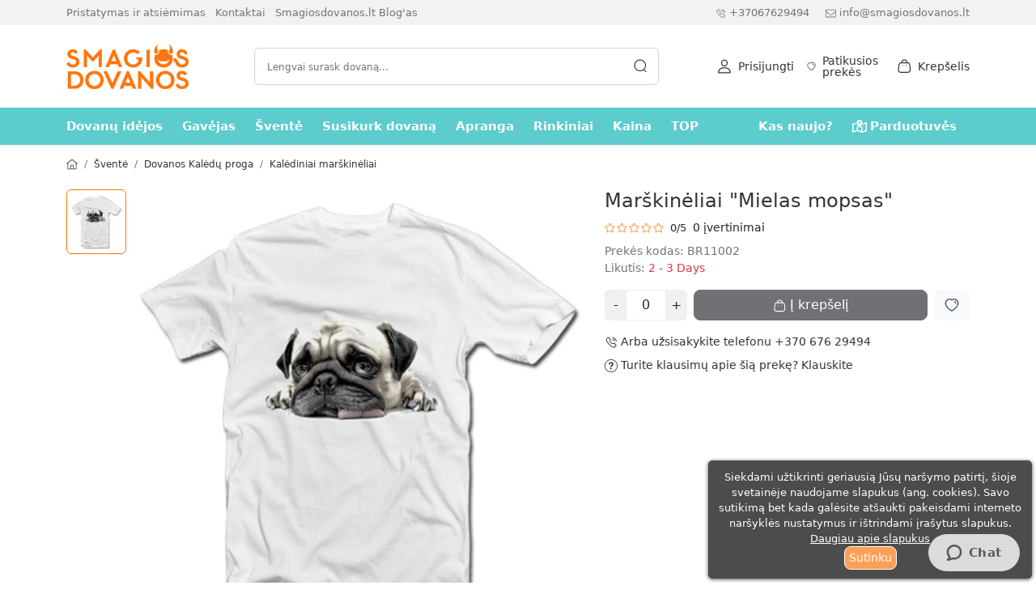

--- FILE ---
content_type: text/html; charset=utf-8
request_url: https://smagiosdovanos.lt/marskineliai_mielas_mopsas
body_size: 45907
content:
<!DOCTYPE html>
<html dir="ltr" lang="lt">
<head>
	<meta charset="UTF-8" />
	<meta name="viewport" content="width=device-width, initial-scale=1.0, maximum-scale=1.0, user-scalable=0" />
	<title>Marškinėliai &quot;Mielas mopsas&quot; | Smagiosdovanos.lt</title>
	<base href="https://smagiosdovanos.lt/" />
		<meta name="description" content="Nori atskleisti savo charakterį, pomėgius ar požiūrį į gyvenimą? O" />
			<meta name="keywords" content="Marškinėliai &quot;Mielas mopsas&quot;" />
			<link href="catalog/view/theme/jstheme3/cache/styles.css?v=3.2.35c" rel="stylesheet" type="text/css" />
	
		<script src="catalog/view/theme/jstheme3/cache/scripts.js?v=3.2.35c" type="text/javascript"></script>
	
	
			<link href="https://smagiosdovanos.lt/marskineliai_mielas_mopsas" rel="canonical" />
		<link href="https://smagiosdovanos.lt/image/catalog/logo/SD_icon-16x16.png" rel="icon" />
			<!-- Google tag (gtag.js) -->
                <script async src="https://www.googletagmanager.com/gtag/js?id=G-6XWG41E33K"></script>
                <script>
                window.dataLayer = window.dataLayer || [];
                function gtag(){dataLayer.push(arguments);}
                gtag('js', new Date());gtag('config', 'G-6XWG41E33K');</script><!-- Facebook Pixel Code -->
                <script>
                !function(f,b,e,v,n,t,s)
                {if(f.fbq)return;n=f.fbq=function(){n.callMethod?
                n.callMethod.apply(n,arguments):n.queue.push(arguments)};
                if(!f._fbq)f._fbq=n;n.push=n;n.loaded=!0;n.version='2.0';
                n.queue=[];t=b.createElement(e);t.async=!0;
                t.src=v;s=b.getElementsByTagName(e)[0];
                s.parentNode.insertBefore(t,s)}(window, document,'script',
                'https://connect.facebook.net/en_US/fbevents.js');
                fbq('init', '450283355800974');
                fbq('track', 'PageView');
                </script>
                <noscript> <img height="1" width="1" style="display:none" src="https://www.facebook.com/tr?id=450283355800974&ev=PageView&noscript=1"/></noscript>
                <!-- End Facebook Pixel Code -->
		<!-- Google Tag Manager -->
<script>(function(w,d,s,l,i){w[l]=w[l]||[];w[l].push({'gtm.start':
new Date().getTime(),event:'gtm.js'});var f=d.getElementsByTagName(s)[0],
j=d.createElement(s),dl=l!='dataLayer'?'&l='+l:'';j.async=true;j.src=
'https://www.googletagmanager.com/gtm.js?id='+i+dl;f.parentNode.insertBefore(j,f);
})(window,document,'script','dataLayer','GTM-TFWQ48D');</script>
<!-- End Google Tag Manager -->
	
            <script src="catalog/view/javascript/jquery/cookie.js" type="text/javascript"></script>
<style>
.cookie-usage {
    font-size: 13px;
    border-radius:  5px;
        bottom: 0;
        opacity: 0.7;
        right: 0;
       
    width:400px;
    margin: 5px;
 
    padding:   10px ;
    background:  #000000 none repeat scroll 0 0;
    border-color:  #000000;
    
    border-style: solid;
    border-width: 1px;
    box-shadow: 0 1px 5px 0 #000000;
    color:  #ffffff   !important;
    position: fixed;
    vertical-align: middle;
   	z-index: 2000;
}
</style>

<div class="cookie-usage">
	<div class="row">
		<div class="col-12 text-center text-md-left">Siekdami užtikrinti geriausią Jūsų naršymo patirtį, šioje svetainėje naudojame slapukus (ang. cookies). Savo sutikimą bet kada galėsite atšaukti pakeisdami interneto naršyklės nustatymus ir ištrindami įrašytus slapukus. <a class="btn-link text-center btn-block text-white text-decoration-underline" href="https://smagiosdovanos.lt/sd-privatumo-politika">Daugiau apie slapukus</a></div>
		<div class="col-12 pt-2 pt-md-0 text-center align-items-center d-flex justify-content-center">
			<input class="btn btn-primary btn-sm btn-block" style="border-color: #fff; padding: 3px 5px;" type="button" id="cookie-confirm-button" value="Sutinku" name="aceptocookies">
      		 </div>
	</div>
</div>

<script type="text/javascript">
    $(document).on('click', '#cookie-confirm-button', function() { 
    /* $.cookie('cookie_usage', '1', {path: '/', expires: 30});*/
    Cookies.set('cookie_usage', '1', { expires: 2592000 }) // 30 days
    $('.cookie-usage').remove();
	});
</script>

            
<style>div[id^="js-related-pro-module-related-"] .product-title > a { line-clamp: 2; -webkit-line-clamp: 2 !Important; } div[id^="js-related-pro-module-related-"] .star-rating { display:none; }</style><style>
	.smartsearch {
		width: 100%;
		background: #fff;
		margin-top: 30px;
	}
</style>

<script type="text/javascript">
	var wait;
	var searchinput;
	
		
	$(document).ready(function(){
		$("#search-modal").on("hidden.bs.modal", function () {
			hideSmartSearch();
		});

		$('#search input').parent().after('<div class="smartsearch" style="display:none;"></div>');
		$('#search input')
		.click(function(){
			if ($(this).val().length >= 3) {
				searchinput = $(this);

				clearTimeout(wait);
				wait = setTimeout(showSmartSearch, 500);
			}
		
		}).keyup(function(e){
			searchinput = $(this);
			if (!searchinput.val() || searchinput.val().length < 3) {
				clearTimeout(wait);
				wait = setTimeout(hideSmartSearch, 500);
			}
			if (searchinput.val().replace(/^\s+|\s+$/g, '').length >= 3 && (e.which == 0 || e.which == 8 || (47 < e.which && e.which < 112) || e.which > 185)) {
				$('.smartsearch').show().html('<div class="smartsearch-bottom text-center"><div class="spinner-border text-primary" role="status" style="width: 2rem; height: 2rem;"><span class="visually-hidden">Kraunasi...</span></div></div>').show();
		
				clearTimeout(wait);
				wait = setTimeout(showSmartSearch, 500);
			}
		});
	});
	
	function hideSmartSearch() {
		$('.smartsearch').hide();
		$('.smartsearch').html('');
	}
	
	function showSmartSearch() {
		if (searchinput.val().trim() != '') {
		$.ajax({
			url: 'index.php?route=extension/module/smartlivesearch&q=' + encodeURIComponent(searchinput.val().trim()),
			dataType: 'json',
			beforeSend: function() {
				$('.smartsearch').show().html('<div class="smartsearch-bottom text-center"><div class="spinner-border text-primary" role="status" style="width: 2rem; height: 2rem;"><span class="visually-hidden">Kraunasi...</span></div></div>').show();
			},
			success: function(data) {
				var html = '';
				
				if ((typeof data.products !== 'undefined' && data.products.length) || (typeof data.manufacturers !== 'undefined' && data.manufacturers.length) || (typeof data.categories !== 'undefined' && data.categories.length)) {
					
					html += '<div class="row">';
						if (typeof data.results_from_products !== 'undefined' && data.results_from_products.length) {
							html += '<div class="col-12 order-1 order-md-1 mb-3 mb-md-4">';
								html += '<div class="row">';
									for (i = 0; i < data.results_from_products.length; i++) {
										html += '<div class="col-12 col-sm-6 col-md-4 mb-1 align-items-center'+ (i > 4 ? ' d-none d-md-flex' : '')+'"><a href="' + data.results_from_products[i]['href'] + '">' + data.results_from_products[i]['name'] + '</a></div>';
									}
								html += '</div>';
							html += '</div>';
						}
							
						if (typeof data.products !== 'undefined' && data.products.length) {
							html += '<div class="col-12 col-md-8 order-3 order-md-2">';
								html += '<div class="mb-3 mb-md-4">';
									html += '<div class="h4">Prekės</div>';
									for (i = 0; i < data.products.length; i++) {
										html += '<div class="d-flex align-items-center pb-2">';
											html += '<div class="text-center me-2">';
																							if (data.products[i]['image']) {
													html += '<a href="' + data.products[i]['href'] + '"><img src="' + data.products[i]['image'] + '" style="width: auto; max-width: 50px; max-height: 50px; height: auto;"/></a>';
												}
																						html += '</div>';
											html += '<div class="lh-1 pb-2">';
											html += '<a href="' + data.products[i]['href'] + '">' + data.products[i]['name'] + '</a>';
																																	html += '</div>';
											
										html += '</div>';
									}

									html += '<div class="smartsearch-bottom text-center"><a href="https://smagiosdovanos.lt/search?q=' + encodeURIComponent(searchinput.val()) + '" class="btn btn-outline-primary mt-2">Žiūrėti visas prekes</a></div>';
								html += '</div>';
							html += '</div>';
						}
						
						html += '<div class="col-12 col-md-4 order-2 order-md-3">';
							html += '<div class="row">';
								if (typeof data.manufacturers !== 'undefined' && data.manufacturers.length) {
									html += '<div class="col-12 col-sm-6 col-md-12 mb-3 mb-md-4">';
										html += '<div class="h4">Gamintojai</div>';
										for (i = 0; i < data.manufacturers.length; i++) {
											if (data.manufacturers[i]['image']) {
												html += '<div class="mb-1 '+ (i > 4 ? 'd-none d-md-block' : '') + '"><a href="' + data.manufacturers[i]['href'] + '"><img src="' + data.manufacturers[i]['image'] + '" class="rounded border px-1 text-centermb-2" style=" max-width: 120px; height: auto; width: 100%; "></a></div>';
											} else {
												html += '<div class="mb-1 '+ (i > 4 ? 'd-none d-md-block' : '') + '"><a href="' + data.manufacturers[i]['href'] + '"><span class="fw-semibold">' + data.manufacturers[i]['name'] + '</span></a></div>';
											}
										}
									html += '</div>';
								}

								if (typeof data.categories !== 'undefined' && data.categories.length) {
									html += '<div class="col-12 col-sm-6 col-md-12 mb-3 mb-md-4">';
										html += '<div class="h4">Kategorijos</div>';
										for (i = 0; i < data.categories.length; i++) {
											html += '<div class="mb-1 '+ (i > 4 ? 'd-none d-md-block' : '') + '"><a href="' + data.categories[i]['href'] + '">' + data.categories[i]['name'] + '</a></div>';
										}
									html += '</div>';
								}
							html += '</div>';
						html += '</div>';
						
					html += '</div>';

				} else {
					html = '<div class="smartsearch-bottom text-center">Nerasta jokių rezultatų</div>';
				}
				
				$('.smartsearch').show().html(html);
			}
		});
		}
	}
</script>
<script type="application/ld+json">            
{
 "@context":"http://schema.org",
 "@type":"Organization",
 "url":"https://smagiosdovanos.lt/",
 "logo":"",
 "potentialAction":[{
   "@type":"SearchAction",
   "target":"https://smagiosdovanos.lt/search?search=%7Bsearch_term_string%7D",
   "query-input":"required name=search_term_string"
 }],
 "contactPoint":[{
    "@type":"ContactPoint",
    "telephone":"+37067629494",
    "contactType":"customer service"
  }]
}
</script>

<script type="application/ld+json">
{
    "@context": "http://schema.org",
    "@type": "Product",
    "image": "https://smagiosdovanos.lt/image/cache/catalog/products/d9c06b891c8f20160f90b3bb84fdb19a/marskineliai-mielas-mopsas-marskineliai-mielas-mopsas-5574-600x600.jpg",    
    "name": "Marškinėliai &quot;Mielas mopsas&quot;",
    "model": "BR11002",
    "sku": "1254",
    "mpn": "5574",
    "description": "Nori atskleisti savo charakterį, pomėgius ar požiūrį į gyvenimą? O gal nori įvertinti savo artimą draugą, giminaitį ar sutuoktinį? Kiekvi",
    "brand": {
        "@type": "Brand",
        "name": ""
    },
    "offers": {
        "@type": "Offer",
        "url": "https://smagiosdovanos.lt/marskineliai_mielas_mopsas",
        "priceCurrency": "EUR",
        "price": "17.99",
        "priceValidUntil": "2028-01-22",
            "availability": "http://schema.org/OutOfStock"
        }
    }
</script>

<script type="application/ld+json">
{
  "@context": "http://schema.org",
  "@type": "BreadcrumbList",
  "itemListElement": [
  
    {
    "@type": "ListItem",
    "position": 1,
    "name": "Smagiosdovanos.lt",
    "item": "https://smagiosdovanos.lt"
  }   
    ,
      {
    "@type": "ListItem",
    "position": 2,
    "name": "Apranga",
    "item": "https://smagiosdovanos.lt/apranga"
  }   
    ]
    }
</script>

<meta name="twitter:card" content="product" />
<meta name="twitter:creator" content="" />
<meta name="twitter:site" content="" />
<meta name="twitter:description" content="Nori atskleisti savo charakterį, pomėgius ar požiūrį į gyvenimą? O..." />
<meta name="twitter:title" content="Marškinėliai &quot;Mielas mopsas&quot;" />
<meta name="twitter:domain" content="https://smagiosdovanos.lt/marskineliai_mielas_mopsas" />
<meta name="twitter:image" content="https://smagiosdovanos.lt/image/cache/catalog/products/d9c06b891c8f20160f90b3bb84fdb19a/marskineliai-mielas-mopsas-marskineliai-mielas-mopsas-5574-600x600.jpg" />
<meta property="og:type" content="product" />
<meta property="og:title" content="Marškinėliai &quot;Mielas mopsas&quot;" />
<meta property="og:description" content="Nori atskleisti savo charakterį, pomėgius ar požiūrį į gyvenimą? O..." />
<meta property="og:url" content="https://smagiosdovanos.lt/marskineliai_mielas_mopsas" />
<meta property="og:image" content="https://smagiosdovanos.lt/image/cache/catalog/products/d9c06b891c8f20160f90b3bb84fdb19a/marskineliai-mielas-mopsas-marskineliai-mielas-mopsas-5574-600x600.jpg" />
<meta property="product:price:amount" content="17.99" />
<meta property="product:price:currency" content="EUR" />
<meta property="fb:app_id" content="166794423352319" />

</head>

<body>
			   <!-- Google Tag Manager (noscript) -->
<noscript><iframe src="https://www.googletagmanager.com/ns.html?id=GTM-TFWQ48D"
height="0" width="0" style="display:none;visibility:hidden"></iframe></noscript>
<!-- End Google Tag Manager (noscript) -->
		<header>
				<div>
						<div class="d-lg-block d-none top-header">
				<div class="container">
					<div class="row">
													<div class="col-xl-5 col-lg-6 col-md-8 col-sm-12 col-12 d-none d-xl-block d-lg-block d-md-block">
																													<ul class="list-inline">
					<li class="list-inline-item me-2"><a href="https://smagiosdovanos.lt/prekiu-pristatymas">Pristatymas ir atsiėmimas</a></li>
					<li class="list-inline-item me-2"><a href="https://smagiosdovanos.lt/kontaktai">Kontaktai</a></li>
					<li class="list-inline-item me-2"><a href="https://smagiosdovanos.lt/blog">Smagiosdovanos.lt Blog'as</a></li>
				</ul>
	
															</div>
												<div class="col-xl-7 col-lg-6 col-md-4 col-sm-12 d-flex justify-content-end">
							<ul class="list-inline">
																								<li class="d-none d-lg-inline-block me-3">
									<svg  fill="currentColor" width="13" height="13" viewBox="0 0 16 17" fill="none" xmlns="http://www.w3.org/2000/svg"> <path fill-rule="evenodd" clip-rule="evenodd" d="M4.4329 1.83239C5.17757 1.84239 5.70824 2.40039 6.37957 3.10639C6.54557 3.28039 6.7249 3.47039 6.92557 3.67039C7.89824 4.64372 7.62157 5.43772 7.39824 6.07506C7.15557 6.77039 6.94557 7.37039 8.2029 8.62773C9.46024 9.88506 10.0596 9.67506 10.7542 9.43039C11.3922 9.20773 12.1842 8.92906 13.1589 9.90239C13.3569 10.1004 13.5436 10.2777 13.7169 10.4424C14.4256 11.1171 14.9856 11.6497 14.995 12.3964C15.0022 13.0324 14.6156 13.6817 13.6609 14.6364L13.2382 14.3497L13.5962 14.6984C13.3849 14.9151 12.8229 15.4924 11.7222 15.4991H11.7022C10.0409 15.4991 7.8749 14.1764 5.26424 11.5664C2.6429 8.94572 1.31824 6.77306 1.32818 5.10839C1.33424 4.00839 1.9109 3.44506 2.12757 3.23372L2.14606 3.21353L2.1909 3.16839C3.14757 2.21172 3.8049 1.81839 4.4329 1.83239ZM4.42024 2.83239H4.4149C4.11553 2.83239 3.66088 3.13239 3.02679 3.74832L2.89946 3.87336L2.9009 3.87306C2.9017 3.87306 2.89002 3.88554 2.87148 3.90445L2.8269 3.94906C2.66557 4.10572 2.33157 4.43172 2.3282 5.11372C2.3229 6.06772 2.95024 7.83906 5.9709 10.8591C8.9769 13.8644 10.7456 14.4991 11.7022 14.4991H11.7162C12.3982 14.4951 12.7236 14.1611 12.8802 14.0004C12.9276 13.9517 12.9662 13.9151 12.9936 13.8931C13.6582 13.2244 13.9982 12.7277 13.9949 12.4084C13.9909 12.0831 13.5862 11.6991 13.0269 11.1664C12.8489 10.9977 12.6556 10.8131 12.4516 10.6091C11.9222 10.0817 11.6616 10.1717 11.0849 10.3744C10.2882 10.6537 9.1969 11.0364 7.49624 9.33439C5.7949 7.63372 6.17624 6.54239 6.45424 5.74506C6.65557 5.16906 6.74757 4.90706 6.2189 4.37772C6.01224 4.17106 5.82624 3.97506 5.6549 3.79506C5.12557 3.23906 4.74357 2.83706 4.42024 2.83239ZM10.159 4.20406C11.5463 4.47339 12.6176 5.54406 12.8876 6.93206C12.9403 7.20406 12.7636 7.46606 12.493 7.51872C12.4603 7.52472 12.4283 7.52806 12.3963 7.52806C12.1616 7.52806 11.953 7.36272 11.9063 7.12406C11.7143 6.13739 10.9536 5.37672 9.9683 5.18539C9.69697 5.13272 9.5203 4.87072 9.57297 4.59939C9.62564 4.32806 9.8923 4.15072 10.159 4.20406ZM10.119 1.83619C12.8377 2.13819 14.949 4.24686 15.2537 6.96486C15.2844 7.23952 15.087 7.48686 14.813 7.51752C14.7944 7.51953 14.775 7.52086 14.7564 7.52086C14.505 7.52086 14.289 7.33219 14.2604 7.07686C14.0077 4.82619 12.2597 3.07952 10.0084 2.82952C9.73437 2.79886 9.53637 2.55219 9.56704 2.27752C9.59704 2.00352 9.8417 1.80152 10.119 1.83619Z" /> </svg><a class="ms-1" href="tel:+37067629494">+37067629494</a>
								</li>
																								<li class="d-none d-lg-inline-block">
									<svg xmlns="http://www.w3.org/2000/svg" fill="currentColor" width="13" height="13" viewBox="0 0 512 512"><path d="M464 64H48C21.5 64 0 85.5 0 112v288c0 26.5 21.5 48 48 48h416c26.5 0 48-21.5 48-48V112c0-26.5-21.5-48-48-48zM48 96h416c8.8 0 16 7.2 16 16v41.4c-21.9 18.5-53.2 44-150.6 121.3-16.9 13.4-50.2 45.7-73.4 45.3-23.2.4-56.6-31.9-73.4-45.3C85.2 197.4 53.9 171.9 32 153.4V112c0-8.8 7.2-16 16-16zm416 320H48c-8.8 0-16-7.2-16-16V195c22.8 18.7 58.8 47.6 130.7 104.7 20.5 16.4 56.7 52.5 93.3 52.3 36.4.3 72.3-35.5 93.3-52.3 71.9-57.1 107.9-86 130.7-104.7v205c0 8.8-7.2 16-16 16z"></path> 									</svg><a class="ms-1" href="mailto:info@smagiosdovanos.lt">info@smagiosdovanos.lt</a>
								</li>
															</ul>
													</div>
					</div>
				</div>
			</div>
									<div class="middle-header d-flex align-items-center my-2">
				<div class="container">
					<div class="modal" id="search-modal" tabindex="-1" aria-labelledby="SearchModalLabel" aria-hidden="true">
  <div class="modal-dialog px-1 px-lg-0" style="max-width: 1296px;">
    <div class="modal-content">
      <div class="modal-body">
       <form id="search" class="site-search rounded" method="get">
        <input type="text" name="search" value="" placeholder="Lengvai surask dovaną..." autocomplete="off" class="rounded px-3 ps-lg-2 pe-lg-2 ">
        <div class="search-icon d-flex align-items-center"><span class="link"><span class="go-search me-2"><svg  fill="currentColor" width="18" height="18" viewBox="0 0 16 16" fill="none" xmlns="http://www.w3.org/2000/svg"> <path fill-rule="evenodd" clip-rule="evenodd" d="M7.82665 1.33301C11.4067 1.33301 14.3187 4.24501 14.3187 7.82501C14.3187 9.51404 13.6705 11.0545 12.6097 12.2107L14.6969 14.2935C14.8923 14.4888 14.8929 14.8048 14.6976 15.0001C14.6003 15.0988 14.4716 15.1475 14.3436 15.1475C14.2163 15.1475 14.0883 15.0988 13.9903 15.0015L11.8779 12.895C10.7667 13.7849 9.35777 14.3177 7.82665 14.3177C4.24665 14.3177 1.33398 11.405 1.33398 7.82501C1.33398 4.24501 4.24665 1.33301 7.82665 1.33301ZM7.82665 2.33301C4.79798 2.33301 2.33398 4.79634 2.33398 7.82501C2.33398 10.8537 4.79798 13.3177 7.82665 13.3177C10.8547 13.3177 13.3187 10.8537 13.3187 7.82501C13.3187 4.79634 10.8547 2.33301 7.82665 2.33301Z" /> </svg></span></span></div>
        <div class="search-tools text-end mt-1"><span class="clear-search" style="display:none;">Išvalyti</span><span class="close-search" data-bs-dismiss="modal">Uždaryti</span></div>
      </form>
      </div>
    </div>
  </div>
</div>
					<div class="align-items-center d-flex">
						<div id="mm-toggler" class="align-items-center d-flex d-lg-none flex-column me-3 position-relative">
							<svg fill="currentColor" width="24" height="24" xmlns="http://www.w3.org/2000/svg" xmlns:xlink="http://www.w3.org/1999/xlink" version="1.1" viewBox="0 0 32 32" xml:space="preserve"><path d="M4,10h24c1.104,0,2-0.896,2-2s-0.896-2-2-2H4C2.896,6,2,6.896,2,8S2.896,10,4,10z M28,14H4c-1.104,0-2,0.896-2,2  s0.896,2,2,2h24c1.104,0,2-0.896,2-2S29.104,14,28,14z M28,22H4c-1.104,0-2,0.896-2,2s0.896,2,2,2h24c1.104,0,2-0.896,2-2  S29.104,22,28,22z"></path></svg>
													</div>
						<div>
															<a href="https://smagiosdovanos.lt"><img src="https://smagiosdovanos.lt/image/catalog/logo/SD_Logo_Orange_TOP.png" width="151" height="55" title="Smagiosdovanos.lt" alt="Smagiosdovanos.lt" class="brand-logo"/></a>
													</div>
						<div class="align-items-center d-flex justify-content-end w-100">
														<div class="d-lg-block d-none mx-4 w-100">
								<div id="desktop-search" class="position-relative mx-auto my-2 search-popup">
									<input class="form-control rounded" type="text" name="search" value="" placeholder="Lengvai surask dovaną..." aria-label="Search" />
									<span class="search-icon link "><svg  fill="currentColor" width="18" height="18" viewBox="0 0 16 16" fill="none" xmlns="http://www.w3.org/2000/svg"> <path fill-rule="evenodd" clip-rule="evenodd" d="M7.82665 1.33301C11.4067 1.33301 14.3187 4.24501 14.3187 7.82501C14.3187 9.51404 13.6705 11.0545 12.6097 12.2107L14.6969 14.2935C14.8923 14.4888 14.8929 14.8048 14.6976 15.0001C14.6003 15.0988 14.4716 15.1475 14.3436 15.1475C14.2163 15.1475 14.0883 15.0988 13.9903 15.0015L11.8779 12.895C10.7667 13.7849 9.35777 14.3177 7.82665 14.3177C4.24665 14.3177 1.33398 11.405 1.33398 7.82501C1.33398 4.24501 4.24665 1.33301 7.82665 1.33301ZM7.82665 2.33301C4.79798 2.33301 2.33398 4.79634 2.33398 7.82501C2.33398 10.8537 4.79798 13.3177 7.82665 13.3177C10.8547 13.3177 13.3187 10.8537 13.3187 7.82501C13.3187 4.79634 10.8547 2.33301 7.82665 2.33301Z" /> </svg></span>
								</div>
							</div>
							<div class="align-items-center d-flex d-lg-none flex-column link me-3 search-popup"><svg  fill="currentColor" width="18" height="18" viewBox="0 0 16 16" fill="none" xmlns="http://www.w3.org/2000/svg"> <path fill-rule="evenodd" clip-rule="evenodd" d="M7.82665 1.33301C11.4067 1.33301 14.3187 4.24501 14.3187 7.82501C14.3187 9.51404 13.6705 11.0545 12.6097 12.2107L14.6969 14.2935C14.8923 14.4888 14.8929 14.8048 14.6976 15.0001C14.6003 15.0988 14.4716 15.1475 14.3436 15.1475C14.2163 15.1475 14.0883 15.0988 13.9903 15.0015L11.8779 12.895C10.7667 13.7849 9.35777 14.3177 7.82665 14.3177C4.24665 14.3177 1.33398 11.405 1.33398 7.82501C1.33398 4.24501 4.24665 1.33301 7.82665 1.33301ZM7.82665 2.33301C4.79798 2.33301 2.33398 4.79634 2.33398 7.82501C2.33398 10.8537 4.79798 13.3177 7.82665 13.3177C10.8547 13.3177 13.3187 10.8537 13.3187 7.82501C13.3187 4.79634 10.8547 2.33301 7.82665 2.33301Z" /> </svg></div>
																						
								<a href="tel:+37067629494" class="header-icon me-3 d-block d-lg-none" aria-label="+37067629494"><svg  fill="currentColor" width="13" height="13" viewBox="0 0 16 17" fill="none" xmlns="http://www.w3.org/2000/svg"> <path fill-rule="evenodd" clip-rule="evenodd" d="M4.4329 1.83239C5.17757 1.84239 5.70824 2.40039 6.37957 3.10639C6.54557 3.28039 6.7249 3.47039 6.92557 3.67039C7.89824 4.64372 7.62157 5.43772 7.39824 6.07506C7.15557 6.77039 6.94557 7.37039 8.2029 8.62773C9.46024 9.88506 10.0596 9.67506 10.7542 9.43039C11.3922 9.20773 12.1842 8.92906 13.1589 9.90239C13.3569 10.1004 13.5436 10.2777 13.7169 10.4424C14.4256 11.1171 14.9856 11.6497 14.995 12.3964C15.0022 13.0324 14.6156 13.6817 13.6609 14.6364L13.2382 14.3497L13.5962 14.6984C13.3849 14.9151 12.8229 15.4924 11.7222 15.4991H11.7022C10.0409 15.4991 7.8749 14.1764 5.26424 11.5664C2.6429 8.94572 1.31824 6.77306 1.32818 5.10839C1.33424 4.00839 1.9109 3.44506 2.12757 3.23372L2.14606 3.21353L2.1909 3.16839C3.14757 2.21172 3.8049 1.81839 4.4329 1.83239ZM4.42024 2.83239H4.4149C4.11553 2.83239 3.66088 3.13239 3.02679 3.74832L2.89946 3.87336L2.9009 3.87306C2.9017 3.87306 2.89002 3.88554 2.87148 3.90445L2.8269 3.94906C2.66557 4.10572 2.33157 4.43172 2.3282 5.11372C2.3229 6.06772 2.95024 7.83906 5.9709 10.8591C8.9769 13.8644 10.7456 14.4991 11.7022 14.4991H11.7162C12.3982 14.4951 12.7236 14.1611 12.8802 14.0004C12.9276 13.9517 12.9662 13.9151 12.9936 13.8931C13.6582 13.2244 13.9982 12.7277 13.9949 12.4084C13.9909 12.0831 13.5862 11.6991 13.0269 11.1664C12.8489 10.9977 12.6556 10.8131 12.4516 10.6091C11.9222 10.0817 11.6616 10.1717 11.0849 10.3744C10.2882 10.6537 9.1969 11.0364 7.49624 9.33439C5.7949 7.63372 6.17624 6.54239 6.45424 5.74506C6.65557 5.16906 6.74757 4.90706 6.2189 4.37772C6.01224 4.17106 5.82624 3.97506 5.6549 3.79506C5.12557 3.23906 4.74357 2.83706 4.42024 2.83239ZM10.159 4.20406C11.5463 4.47339 12.6176 5.54406 12.8876 6.93206C12.9403 7.20406 12.7636 7.46606 12.493 7.51872C12.4603 7.52472 12.4283 7.52806 12.3963 7.52806C12.1616 7.52806 11.953 7.36272 11.9063 7.12406C11.7143 6.13739 10.9536 5.37672 9.9683 5.18539C9.69697 5.13272 9.5203 4.87072 9.57297 4.59939C9.62564 4.32806 9.8923 4.15072 10.159 4.20406ZM10.119 1.83619C12.8377 2.13819 14.949 4.24686 15.2537 6.96486C15.2844 7.23952 15.087 7.48686 14.813 7.51752C14.7944 7.51953 14.775 7.52086 14.7564 7.52086C14.505 7.52086 14.289 7.33219 14.2604 7.07686C14.0077 4.82619 12.2597 3.07952 10.0084 2.82952C9.73437 2.79886 9.53637 2.55219 9.56704 2.27752C9.59704 2.00352 9.8417 1.80152 10.119 1.83619Z" /> </svg></a>
																					<div class="header-icon dropdown me-3 d-lg-block d-none d-block">
								<a class="align-items-center d-flex lh-1" href="#" role="button" id="account-dropdown" data-bs-toggle="dropdown" aria-expanded="false" aria-label="Mano paskyra"> <svg fill="currentColor" width="18" height="18" viewBox="0 0 20 23" xmlns="http://www.w3.org/2000/svg"> <path d="M9.97757 12.9434C3.54347 12.9434 0 15.9966 0 21.5408C0 21.9738 0.349859 22.3248 0.781526 22.3248H19.1736C19.6052 22.3248 19.9551 21.9738 19.9551 21.5408C19.9551 15.9969 16.4117 12.9434 9.97757 12.9434ZM1.59149 20.7569C1.8989 16.6115 4.7163 14.5113 9.97757 14.5113C15.2388 14.5113 18.0563 16.6115 18.3639 20.7569H1.59149Z"></path> <path d="M9.98102 0.847656C7.02552 0.847656 4.79688 3.1282 4.79688 6.15221C4.79688 9.26479 7.12247 11.7967 9.98102 11.7967C12.8396 11.7967 15.1652 9.26479 15.1652 6.15246C15.1652 3.1282 12.9365 0.847656 9.98102 0.847656ZM9.98102 10.2291C7.98421 10.2291 6.35993 8.40032 6.35993 6.15246C6.35993 3.98717 7.88287 2.41557 9.98102 2.41557C12.0456 2.41557 13.6021 4.02191 13.6021 6.15246C13.6021 8.40032 11.9778 10.2291 9.98102 10.2291Z"></path> </svg>
																			<div class="d-md-block d-none ms-2">
																																				<span class="d-block">Prisijungti</span>
																																	</div>
																	</a>
								<ul class="dropdown-menu" aria-labelledby="account-dropdown">
																		<li class="text-center p-2 border-bottom border-2">
										<div class="d-grid gap-2">
											<a class="btn btn-primary font-size-xs font-medium py-1 px-2" href="https://smagiosdovanos.lt/prisijungti">Prisijungti</a>
											<a class="btn btn-outline-primary font-size-xs font-medium py-1 px-2" href="https://smagiosdovanos.lt/registracija">Registruotis</a>
										</div>
									</li>
									<li><a class="dropdown-item" href="https://smagiosdovanos.lt/paskyra">Mano paskyra</a></li>
									<li><a class="dropdown-item" href="https://smagiosdovanos.lt/uzsakymu-istorija">Užsakymų istorija</a></li>
									<li><a class="dropdown-item" href="https://smagiosdovanos.lt/adresu-sarasas">Pristatymo adresai</a></li>
									<li><a class="dropdown-item" href="https://smagiosdovanos.lt/pageidavimu-sarasas">Patikusios prekės</a></li>
									<li><a class="dropdown-item" href="https://smagiosdovanos.lt/lojalumo-taskai">Lojalumo taškai</a></li>
																	</ul>
							</div>
															
							<a href="https://smagiosdovanos.lt/pageidavimu-sarasas" class="header-icon me-3 d-lg-block d-block">
								<div id="wishlist-total" class="align-items-center d-flex lh-1 position-relative">
									<span class="h-label d-none">0</span>
									<?xml version="1.0" encoding="UTF-8"?><svg xmlns="http://www.w3.org/2000/svg" fill="currentColor" width="18" height="18" viewBox="0 0 18 18"><path d="M9,1.98c1.31-.83,3.05-1.06,4.56-.58,3.27,1.05,4.29,4.62,3.38,7.46-1.4,4.46-7.39,7.78-7.64,7.92-.09,.05-.19,.07-.29,.07s-.2-.02-.29-.07c-.25-.14-6.19-3.41-7.64-7.92,0,0,0,0,0,0-.91-2.84,.1-6.41,3.37-7.46,1.53-.5,3.21-.28,4.56,.58Zm-4.19,.58c-2.64,.85-3.31,3.7-2.59,5.94,1.13,3.52,5.59,6.36,6.78,7.06,1.19-.71,5.69-3.58,6.78-7.06,.72-2.25,.05-5.09-2.6-5.94-1.28-.41-2.78-.16-3.81,.64-.22,.17-.52,.17-.73,0-1.09-.82-2.52-1.06-3.83-.64Zm7.6,1.6c1.1,.36,1.87,1.33,1.96,2.48,.03,.33-.22,.62-.55,.65-.02,0-.03,0-.05,0-.31,0-.58-.24-.6-.56-.05-.66-.5-1.22-1.13-1.43-.32-.1-.49-.44-.39-.76,.1-.32,.44-.49,.76-.39Z" style="fill:#373f50; fill-rule:evenodd;"/></svg>
																			<div class="header-icon d-md-block d-none ms-2">
																							<span class="d-block">Patikusios prekės</span>
																					</div>
																	</div>
							</a>
														<div id="cart-total" class="header-icon dropdown position-static">
								<a class="align-items-center d-flex lh-1 position-relative" href="#" role="button" id="cart-dropdown" data-bs-toggle="dropdown" aria-expanded="false"> 
									<span class="h-label d-none">0</span>
									<svg  fill="currentColor" width="18" height="18" viewBox="0 0 24 24" xmlns="http://www.w3.org/2000/svg"> <path fill-rule="evenodd" clip-rule="evenodd" d="M12.487 0.503906C15.2896 0.503906 17.6048 2.63936 17.8902 5.37053L17.9699 5.37148C19.5246 5.37148 21.4149 6.404 22.0528 9.30001L22.8988 15.8479C23.2022 17.9612 22.8227 19.6564 21.7687 20.8723C20.7201 22.0817 19.0603 22.7218 16.9685 22.7218H8.01775C5.72003 22.7218 4.11923 22.1589 3.12316 21.002C2.1228 19.8419 1.78827 18.1017 2.12923 15.8308L2.96126 9.36971C3.50808 6.40722 5.50773 5.37148 7.05599 5.37148C7.18965 4.13896 7.74541 2.96643 8.62708 2.08754C9.64031 1.08075 11.0374 0.503906 12.4645 0.503906H12.487ZM17.9699 6.97977H7.05599C6.58315 6.97977 5.00273 7.17063 4.54919 9.61953L3.72145 16.0527C3.45233 17.8572 3.66033 19.1632 4.34118 19.9534C5.01345 20.7339 6.21646 21.1135 8.01775 21.1135H16.9685C18.0921 21.1135 19.6264 20.8894 20.5528 19.8194C21.2884 18.9713 21.5414 17.7082 21.3055 16.0645L20.4703 9.57557C20.1143 7.97692 19.1751 6.97977 17.9699 6.97977ZM15.6141 9.96488C16.058 9.96488 16.4429 10.3251 16.4429 10.769C16.4429 11.2129 16.1073 11.5732 15.6634 11.5732H15.6141C15.1702 11.5732 14.8099 11.2129 14.8099 10.769C14.8099 10.3251 15.1702 9.96488 15.6141 9.96488ZM9.36304 9.96488C9.80693 9.96488 10.1918 10.3251 10.1918 10.769C10.1918 11.2129 9.85518 11.5732 9.41129 11.5732H9.36304C8.91915 11.5732 8.55889 11.2129 8.55889 10.769C8.55889 10.3251 8.91915 9.96488 9.36304 9.96488ZM12.4838 2.1122H12.4677C11.4588 2.1122 10.4756 2.51857 9.76254 3.22729C9.18173 3.80549 8.80187 4.56561 8.67899 5.37098L16.2694 5.37128C15.9939 3.52899 14.4008 2.1122 12.4838 2.1122Z"></path> </svg>
																			<div class="d-md-block d-none ms-2">
																							<span class="d-block">Krepšelis</span>
																					</div>
																	</a>
								<ul class="dropdown-menu dropdown-menu-end p-2 dropdown-cart" aria-labelledby="cart-dropdown">
									<div id="cart">    <div class="p-3 text-center">
      <svg xmlns="http://www.w3.org/2000/svg" fill="currentColor" width="180" height="100" viewBox="0 0 185.42 99.73"><style>.a{fill:#888888}.b{fill:#7f7f7f}.cls-13,.cls-2,.cls-3,.cls-4,.cls-5{fill: #afafaf}.cls-3{font-size:17.95px}.cls-13,.cls-3,.cls-4,.cls-4{font-size:17.95px}.cls-5{font-size:17.95px}.cls-11,.cls-6,.cls-8,.cls-9{fill:none}.cls-11,.cls-6,.cls-7,.cls-8,.cls-9{stroke: #b2b2b2}.cls-6,.cls-9{stroke-miterlimit:10}.cls-6{stroke-width:0.75px}.cls-7{fill: rgba(0,0,0,0)}.cls-11,.cls-7,.cls-8{stroke-linecap:roundstroke-linejoin:round}.cls-8{stroke-width:3px}.cls-11{stroke-dasharray:1.93 2.9}.cls-12{mix-blend-mode:multiply}.cls-13{font-size:11.98px}</style><g class="cls-1"><path class="cls-2" d="m36.06 76.41l-12.65 0c-1.4 0-3 0-2.86-2 0.13-1.73 1.73-1.42 2.89-1.43q13.06 0 26.12 0c1.18 0 2.74-0.24 2.85 1.49 0.13 2-1.51 1.9-2.88 1.9 -4.53 0.05-8.98 0.05-13.47 0.04z"></path><path class="cls-2" d="m53.91 87.12c-2 0-4.08 0-6.11 0 -1 0-1.91-0.44-1.82-1.68a1.52 1.52 0 0 1 1.7-1.44q6.52-0.05 13 0c1 0 2 0.45 1.83 1.67s-1.1 1.42-2.12 1.42l-6.48 0 0 0.03z"></path><path class="cls-2" d="m33.74 99.33c-2 0-4.06 0-6.09 0 -0.88 0-1.66-0.36-1.76-1.3s0.7-1.46 1.55-1.47q6.29-0.06 12.58 0c0.78 0 1.71 0.22 1.76 1.27 0.05 1.32-1 1.46-2 1.48 -1.98 0.05-4.01 0.02-6.04 0.02z"></path><path class="cls-2" d="m39.2 87.15c-1.19-0.06-2.71 0.08-2.66-1.6s1.56-1.55 2.75-1.55 2.7-0.11 2.65 1.6 -1.56 1.49-2.74 1.55z"></path><path class="cls-2" d="m2.54 73.56c1.36 0.23 3.11-0.23 3 1.59s-1.83 1.22-3 1.24 -2.49 0.32-2.54-1.25c-0.06-1.97 1.76-1.14 2.54-1.58z"></path><path class="cls-2" d="m16.8 96.48c1 0.11 2.35-0.09 2.32 1.47 0 1.18-1.06 1.39-2.05 1.38s-2.32 0-2.34-1.48c-0.01-1.3 1.12-1.26 2.07-1.37z"></path><path class="cls-2" d="m12.92 76.44c-1.23-0.11-2-0.68-2-1.73 0-1.33 0.93-1.86 2.13-1.78a1.62 1.62 0 0 1 1.63 1.87 1.71 1.71 0 0 1-1.76 1.64z"></path><path class="cls-2" d="m149.36 76.8l12.64 0c1.4 0 3 0 2.86-2 -0.13-1.73-1.73-1.42-2.89-1.43q-13.06 0-26.12 0c-1.18 0-2.74-0.24-2.85 1.49 -0.13 2 1.51 1.9 2.88 1.9 4.5 0.05 8.99 0.04 13.48 0.04z"></path><path class="cls-2" d="m131.51 87.5c2 0 4.08 0 6.11 0 1 0 1.91-0.44 1.82-1.68a1.52 1.52 0 0 0-1.71-1.38q-6.52-0.05-13 0c-1 0-2 0.45-1.83 1.67s1.1 1.42 2.12 1.42l6.52 0 -0.03-0.03z"></path><path class="cls-2" d="m151.68 99.71c2 0 4.06 0 6.09 0 0.88 0 1.66-0.36 1.76-1.3s-0.7-1.46-1.55-1.47q-6.29-0.06-12.58 0c-0.78 0-1.71 0.22-1.76 1.27 -0.05 1.32 1 1.46 2 1.48 1.98 0.06 4.01 0.03 6.04 0.02z"></path><path class="cls-2" d="m146.22 87.54c1.19-0.06 2.71 0.08 2.66-1.6s-1.56-1.54-2.75-1.53 -2.7-0.11-2.65 1.6 1.52 1.47 2.74 1.53z"></path><path class="cls-2" d="m182.88 74c-1.36 0.23-3.11-0.23-3 1.59s1.83 1.22 3 1.24 2.49 0.32 2.54-1.26c0.06-2.01-1.76-1.18-2.54-1.57z"></path><path class="cls-2" d="m168.62 96.87c-1 0.11-2.35-0.09-2.32 1.47 0 1.18 1.06 1.39 2.05 1.38s2.32 0 2.34-1.48c0.01-1.3-1.12-1.24-2.07-1.37z"></path><path class="cls-2" d="m172.5 76.83c1.23-0.11 2-0.68 2-1.73 0-1.33-0.93-1.86-2.13-1.78a1.62 1.62 0 0 0-1.63 1.87 1.71 1.71 0 0 0 1.76 1.64z"></path><text class="cls-3" transform="matrix(0.95 0.31 -0.31 0.95 134.5 48.15)">  +</text><text class="cls-4" transform="rotate(-10 60 17)" y="17.05" x="60.6">+</text><text class="cls-5" y="40.9" x="32.21">+</text><polygon class="cls-6" points="57.99 37.43 54.68 44.38 50.55 37.66 57.99 37.43"></polygon><polygon class="cls-6" points="105.31 20.91 105.41 13.21 111.97 17.58 105.31 20.91"></polygon><circle class="cls-7" cx="29.13" cy="53.5" r="3.41"></circle><circle class="cls-7" cx="21.55" cy="86.1" r="3.41"></circle><circle class="cls-7" cx="78.09" cy="43.97" r="2.09" transform="rotate(-16 -2 23)"></circle><circle class="cls-7" cx="119.35" cy="50.83" r="2.09" transform="rotate(-16 0 33)"></circle><g class="a"><g class="a"><path class="st0" d="m115.915 41.909c-0.697-0.813-1.713-1.278-2.788-1.278l-35.426 0c-0.581 0-1.045 0.465-1.045 1.045s0.465 1.045 1.045 1.045l35.426 0c0.465 0 0.929 0.203 1.22 0.552 0.29 0.348 0.436 0.813 0.377 1.278l-3.397 14.955c0 0.029 0 0.058 0 0.058 -0.203 1.249-1.307 2.178-2.555 2.178l-24.16 0c-0.581 0-1.045 0.465-1.045 1.045 0 0.581 0.465 1.045 1.045 1.045l24.16 0c2.294 0 4.211-1.626 4.588-3.891l3.397-14.955c0-0.029 0-0.058 0-0.058 0.174-1.103-0.145-2.178-0.842-3.02l0 0z"></path><path class="st0" d="m82.957 73.618c-2.671 0-4.849 2.178-4.849 4.849 0 2.672 2.178 4.849 4.849 4.849 2.672 0 4.849-2.178 4.849-4.849 0-2.671-2.178-4.849-4.849-4.849zm0 7.637c-1.539 0-2.788-1.249-2.788-2.788 0-1.539 1.249-2.788 2.788-2.788 1.539 0 2.788 1.249 2.788 2.788 0 1.539-1.249 2.788-2.788 2.788z"></path><path class="st0" d="m104.503 73.618c-2.671 0-4.849 2.178-4.849 4.849 0 2.672 2.178 4.849 4.849 4.849 2.672 0 4.849-2.178 4.849-4.849 0-2.671-2.178-4.849-4.849-4.849zm0 7.637c-1.539 0-2.788-1.249-2.788-2.788 0-1.539 1.249-2.788 2.788-2.788 1.539 0 2.788 1.249 2.788 2.788 0 1.539-1.249 2.788-2.788 2.788z"></path><path class="st0" d="m108.336 68.885l-28.893 0 -2.701-10.599 -5.256-22.737c-0.348-1.336-1.539-2.265-2.933-2.265l-6.766 0c-0.581 0-1.045 0.465-1.045 1.045s0.465 1.045 1.045 1.045l6.795 0c0.436 0 0.813 0.29 0.929 0.697l4.936 21.401c0 0.087 0 0.174 0.029 0.232l0.29 1.103 0 0.029c0 0 0 0 0 0.029l2.875 11.325c0.116 0.465 0.523 0.784 0.987 0.784l0.116 0 29.561 0c0.581 0 1.045-0.465 1.045-1.045s-0.465-1.045-1.016-1.045l0 0z"></path></g><g class="a"><g class="a"><path class="st1" d="m86.732 57.444c1.887-2.207 4.995-3.485 7.84-3.601 2.207-0.087 4.443 0.436 6.359 1.481 0.697 0.377 1.684 1.045 2.12 1.51 0.29 0.29 1.074-0.058 0.755-0.377 -4.646-4.646-13.532-4.24-17.8 0.726 -0.319 0.377 0.465 0.552 0.726 0.261l0 0 0 0z"></path></g><path class="st1" d="m89.142 48.326c0.145 0.61-0.203 1.22-0.726 1.394 -0.552 0.145-1.103-0.203-1.249-0.813 -0.145-0.61 0.203-1.22 0.726-1.394 0.552-0.174 1.103 0.203 1.249 0.813z"></path><path class="st1" d="m103.254 48.704c0.145 0.61-0.203 1.22-0.726 1.394 -0.552 0.145-1.103-0.203-1.249-0.813s0.203-1.22 0.726-1.394c0.552-0.174 1.132 0.203 1.249 0.813z"></path></g></g></g></svg>
      <p class="pt-2">Jūsų prekių krepšelis tuščias</p>
    </div>
    </div>
								</ul>
							</div>
													</div>
					</div>
				</div>
			</div>
									<div class="desktop-menu d-lg-block d-none navbar navbar-expand-md py-0">
	<div class="container">
		<ul class="nav navbar-nav w-100">
							<li class="py-1 nav-item me-2 dropdown menu-large">
																<a href="https://smagiosdovanos.lt/visos-dovanos" class="nav-link ps-0 text-wrap" data-bs-toggle="dropdown">Dovanų idėjos</a>
						<span class="bottom-arrow"></span>
						<ul class="dropdown-menu megamenu">
							<li class="dropdown-item container">
								<div class="row gx-1">
									<ul class="col-2 px-1">
																																																							<li class="level-2 list-unstyled">
																											<a class="dropdown-item fw-bold text-wrap px-0" href="https://smagiosdovanos.lt/hobis-ir-laisvalaikis"><span>Hobis ir laisvalaikis</span></a>
																									</li>
																									<ul class="ps-2">
																																													<li class="level-3 list-unstyled mb-2 lh-2">
																	<a class="text-wrap" href="https://smagiosdovanos.lt/automobilio-kvapukai"><span>Automobilio kvapukai</span></a>
																</li>
																																																												<li class="level-3 list-unstyled mb-2 lh-2">
																	<a class="text-wrap" href="https://smagiosdovanos.lt/grill-dovanos"><span>BBQ dovanos</span></a>
																</li>
																																																												<li class="level-3 list-unstyled mb-2 lh-2">
																	<a class="text-wrap" href="https://smagiosdovanos.lt/deliones"><span>Dėlionės</span></a>
																</li>
																																																												<li class="level-3 list-unstyled mb-2 lh-2">
																	<a class="text-wrap" href="https://smagiosdovanos.lt/kelioniniai-saltkrepsiai"><span>Kelioniniai šaltkrepšiai</span></a>
																</li>
																																																												<li class="level-3 list-unstyled mb-2 lh-2">
																	<a class="text-wrap" href="https://smagiosdovanos.lt/medvilninia-maiseliai"><span>Medvilniniai maišeliai</span></a>
																</li>
																																																												<li class="level-3 list-unstyled mb-2 lh-2">
																	<a class="text-wrap" href="https://smagiosdovanos.lt/nutrinami-zemelapiai-ir-plakatai"><span>Nutrinami žemėlapiai</span></a>
																</li>
																																																												<li class="level-3 list-unstyled mb-2 lh-2">
																	<a class="text-wrap" href="https://smagiosdovanos.lt/papuosalai"><span>Papuošalai</span></a>
																</li>
																																																												<li class="level-3 list-unstyled mb-2 lh-2">
																	<a class="text-wrap" href="https://smagiosdovanos.lt/raktu-pakabukai"><span>Raktų pakabukai</span></a>
																</li>
																																																												<li class="level-3 list-unstyled mb-2 lh-2">
																	<a class="text-wrap" href="https://smagiosdovanos.lt/skirtukai-ir-uzrasu-knygutes"><span>Skirtukai ir užrašų knygutės</span></a>
																</li>
																																																												<li class="level-3 list-unstyled mb-2 lh-2">
																	<a class="text-wrap" href="https://smagiosdovanos.lt/stalo-zaidimai"><span>Stalo žaidimai</span></a>
																</li>
																																																												<li class="level-3 list-unstyled mb-2 lh-2">
																	<a class="text-wrap" href="https://smagiosdovanos.lt/tibino-nutrinamos-korteles"><span>TIBINO nutrinamos kortelės</span></a>
																</li>
																																																												<li class="level-3 list-unstyled mb-2 lh-2">
																	<a class="text-wrap" href="https://smagiosdovanos.lt/valstybiniu-numeriu-remeliai"><span>Valstybinių numerių rėmeliai</span></a>
																</li>
																																										</ul>
																																																																																</ul>
												<ul class="col-2 px-1">
																								<li class="level-2 list-unstyled">
																											<a class="dropdown-item fw-bold text-wrap px-0" href="https://smagiosdovanos.lt/dovanos-namams"><span>Dovanos namams</span></a>
																									</li>
																									<ul class="ps-2">
																																													<li class="level-3 list-unstyled mb-2 lh-2">
																	<a class="text-wrap" href="https://smagiosdovanos.lt/grafinai-gerimams"><span>Grafinai gėrimams</span></a>
																</li>
																																																												<li class="level-3 list-unstyled mb-2 lh-2">
																	<a class="text-wrap" href="https://smagiosdovanos.lt/kosmetika"><span>Kosmetika</span></a>
																</li>
																																																												<li class="level-3 list-unstyled mb-2 lh-2">
																	<a class="text-wrap" href="https://smagiosdovanos.lt/kvapai-namams"><span>Kvapai namams</span></a>
																</li>
																																																												<li class="level-3 list-unstyled mb-2 lh-2">
																	<a class="text-wrap" href="https://smagiosdovanos.lt/laikrodziai"><span>Laikrodžiai</span></a>
																</li>
																																																												<li class="level-3 list-unstyled mb-2 lh-2">
																	<a class="text-wrap" href="https://smagiosdovanos.lt/Isskirtinės-taupykles"><span>Originalios taupyklės</span></a>
																</li>
																																																												<li class="level-3 list-unstyled mb-2 lh-2">
																	<a class="text-wrap" href="https://smagiosdovanos.lt/Originalus-puodeliai"><span>Originalūs puodeliai</span></a>
																</li>
																																																												<li class="level-3 list-unstyled mb-2 lh-2">
																	<a class="text-wrap" href="https://smagiosdovanos.lt/pagalves-ir-uzvalkalai"><span>Pagalvės ir užvalkalai</span></a>
																</li>
																																																												<li class="level-3 list-unstyled mb-2 lh-2">
																	<a class="text-wrap" href="https://smagiosdovanos.lt/saldzios-dovanos"><span>Saldumynai</span></a>
																</li>
																																																												<li class="level-3 list-unstyled mb-2 lh-2">
																	<a class="text-wrap" href="https://smagiosdovanos.lt/saunus-rankiai"><span>Šaunūs įrankiai</span></a>
																</li>
																																																												<li class="level-3 list-unstyled mb-2 lh-2">
																	<a class="text-wrap" href="https://smagiosdovanos.lt/vazos-ir-vazonai"><span>Vazos ir vazonai</span></a>
																</li>
																																																												<li class="level-3 list-unstyled mb-2 lh-2">
																	<a class="text-wrap" href="https://smagiosdovanos.lt/miego-kaukes-su-spauda"><span>Miego kaukės su spauda</span></a>
																</li>
																																										</ul>
																																																																																<li class="level-2 list-unstyled">
																											<a class="dropdown-item fw-bold text-wrap px-0" href="https://smagiosdovanos.lt/zaislai"><span>Žaislai</span></a>
																									</li>
																									<ul class="ps-2">
																																													<li class="level-3 list-unstyled mb-2 lh-2">
																	<a class="text-wrap" href="https://smagiosdovanos.lt/antistresines-dovanos"><span>Antistresinės dovanos</span></a>
																</li>
																																																												<li class="level-3 list-unstyled mb-2 lh-2">
																	<a class="text-wrap" href="https://smagiosdovanos.lt/lauko-zaislai"><span>Lauko žaislai</span></a>
																</li>
																																																												<li class="level-3 list-unstyled mb-2 lh-2">
																	<a class="text-wrap" href="https://smagiosdovanos.lt/pliusiniai-zaislai"><span>Pliušiniai žaislai</span></a>
																</li>
																																																												<li class="level-3 list-unstyled mb-2 lh-2">
																	<a class="text-wrap" href="https://smagiosdovanos.lt/vidaus-zaislai"><span>Vidaus žaislai</span></a>
																</li>
																																										</ul>
																																																																																</ul>
												<ul class="col-2 px-1">
																								<li class="level-2 list-unstyled">
																											<a class="dropdown-item fw-bold text-wrap px-0" href="https://smagiosdovanos.lt/verslo-dovanos"><span>Verslo dovanos</span></a>
																									</li>
																									<ul class="ps-2">
																																													<li class="level-3 list-unstyled mb-2 lh-2">
																	<a class="text-wrap" href="https://smagiosdovanos.lt/gertuves"><span>Gertuvės</span></a>
																</li>
																																																												<li class="level-3 list-unstyled mb-2 lh-2">
																	<a class="text-wrap" href="https://smagiosdovanos.lt/isskirtines-verslo-dovanos"><span>Išskirtinės verslo dovanos</span></a>
																</li>
																																																												<li class="level-3 list-unstyled mb-2 lh-2">
																	<a class="text-wrap" href="https://smagiosdovanos.lt/priemones-rasymui"><span>Priemonės rašymui</span></a>
																</li>
																																																												<li class="level-3 list-unstyled mb-2 lh-2">
																	<a class="text-wrap" href="https://smagiosdovanos.lt/taures-ir-trofejai"><span>Taurės ir trofėjai</span></a>
																</li>
																																																												<li class="level-3 list-unstyled mb-2 lh-2">
																	<a class="text-wrap" href="https://smagiosdovanos.lt/usb-raktai"><span>USB raktai</span></a>
																</li>
																																										</ul>
																																																																																<li class="level-2 list-unstyled">
																											<a class="dropdown-item fw-bold text-wrap px-0" href="https://smagiosdovanos.lt/sventine-atributika"><span>Šventinė atributika</span></a>
																									</li>
																									<ul class="ps-2">
																																													<li class="level-3 list-unstyled mb-2 lh-2">
																	<a class="text-wrap" href="https://smagiosdovanos.lt/balionai"><span>Balionai</span></a>
																</li>
																																																												<li class="level-3 list-unstyled mb-2 lh-2">
																	<a class="text-wrap" href="https://smagiosdovanos.lt/netradiciniai-bokalai-ir-stikliukai"><span>Bokalai ir stikliukai</span></a>
																</li>
																																																												<li class="level-3 list-unstyled mb-2 lh-2">
																	<a class="text-wrap" href="https://smagiosdovanos.lt/dovanu-dezutes-ir-maiseliai"><span>Dovanų dėžutės ir maišeliai</span></a>
																</li>
																																																												<li class="level-3 list-unstyled mb-2 lh-2">
																	<a class="text-wrap" href="https://smagiosdovanos.lt/gimtadienio-zvakutes"><span>Gimtadienio žvakutės</span></a>
																</li>
																																																												<li class="level-3 list-unstyled mb-2 lh-2">
																	<a class="text-wrap" href="https://smagiosdovanos.lt/kaukes-ir-kostiumai"><span>Kaukės ir kostiumai</span></a>
																</li>
																																																												<li class="level-3 list-unstyled mb-2 lh-2">
																	<a class="text-wrap" href="https://smagiosdovanos.lt/pasidaryk-gerima-pats"><span>Pasidaryk gėrimą pats</span></a>
																</li>
																																																												<li class="level-3 list-unstyled mb-2 lh-2">
																	<a class="text-wrap" href="https://smagiosdovanos.lt/Vyno-reikmenys"><span>Vyno reikmenys</span></a>
																</li>
																																																												<li class="level-3 list-unstyled mb-2 lh-2">
																	<a class="text-wrap" href="https://smagiosdovanos.lt/zaidimai-vakareliams"><span>Žaidimai vakarėliams</span></a>
																</li>
																																										</ul>
																																																																																</ul>
												<ul class="col-2 px-1">
																								<li class="level-2 list-unstyled">
																											<a class="dropdown-item fw-bold text-wrap px-0" href="https://smagiosdovanos.lt/medines-graviruotos-dovanos"><span>Medinės dovanos</span></a>
																									</li>
																									<ul class="ps-2">
																																													<li class="level-3 list-unstyled mb-2 lh-2">
																	<a class="text-wrap" href="https://smagiosdovanos.lt/medines-dezutes"><span>Medinės dėžutės</span></a>
																</li>
																																																												<li class="level-3 list-unstyled mb-2 lh-2">
																	<a class="text-wrap" href="https://smagiosdovanos.lt/medines-graviruotos-lenteles"><span>Medinės graviruotos lentelės</span></a>
																</li>
																																																												<li class="level-3 list-unstyled mb-2 lh-2">
																	<a class="text-wrap" href="https://smagiosdovanos.lt/medines-pinigu-dezutes"><span>Medinės pinigų dėžutės</span></a>
																</li>
																																																												<li class="level-3 list-unstyled mb-2 lh-2">
																	<a class="text-wrap" href="https://smagiosdovanos.lt/medines-pjaustymo-lenteles"><span>Medinės pjaustymo lentelės</span></a>
																</li>
																																																												<li class="level-3 list-unstyled mb-2 lh-2">
																	<a class="text-wrap" href="https://smagiosdovanos.lt/medines-raktu-dezutes"><span>Medinės raktų dėžutės</span></a>
																</li>
																																																												<li class="level-3 list-unstyled mb-2 lh-2">
																	<a class="text-wrap" href="https://smagiosdovanos.lt/medines-raktu-dezutes"><span>Medinės raktų dėžutės</span></a>
																</li>
																																																												<li class="level-3 list-unstyled mb-2 lh-2">
																	<a class="text-wrap" href="https://smagiosdovanos.lt/medines-taupykles"><span>Medinės taupyklės</span></a>
																</li>
																																																												<li class="level-3 list-unstyled mb-2 lh-2">
																	<a class="text-wrap" href="https://smagiosdovanos.lt/mediniai-butelio-atidarytuvai"><span>Mediniai butelio atidarytuvai</span></a>
																</li>
																																																												<li class="level-3 list-unstyled mb-2 lh-2">
																	<a class="text-wrap" href="https://smagiosdovanos.lt/mediniai-padeklai"><span>Mediniai padėklai</span></a>
																</li>
																																																												<li class="level-3 list-unstyled mb-2 lh-2">
																	<a class="text-wrap" href="https://smagiosdovanos.lt/mediniai-remeliai"><span>Mediniai rėmeliai</span></a>
																</li>
																																																												<li class="level-3 list-unstyled mb-2 lh-2">
																	<a class="text-wrap" href="https://smagiosdovanos.lt/kitos-medines-graviruotos-dovanos"><span>Kitos medinės dovanos</span></a>
																</li>
																																										</ul>
																																																																																<li class="level-2 list-unstyled">
																											<a class="dropdown-item fw-bold text-wrap px-0" href="https://smagiosdovanos.lt/lietuviska-atributika"><span>Lietuviška atributika</span></a>
																									</li>
																																																																																<li class="level-2 list-unstyled">
																											<a class="dropdown-item fw-bold text-wrap px-0" href="https://smagiosdovanos.lt/pikantiskos-dovanos"><span>Erotinės dovanos</span></a>
																									</li>
																																																																																<li class="level-2 list-unstyled">
																											<a class="dropdown-item fw-bold text-wrap px-0" href="https://smagiosdovanos.lt/kitos-originalios-dovanos"><span>Kitos originalios dovanos</span></a>
																									</li>
																																																						</ul>
									
								</div>
							</li>
							
						</ul>
									</li>
							<li class="py-1 nav-item me-2 dropdown menu-large">
																<a href="https://smagiosdovanos.lt/gavejas" class="nav-link text-wrap" data-bs-toggle="dropdown">Gavėjas</a>
						<span class="bottom-arrow"></span>
						<ul class="dropdown-menu megamenu">
							<li class="dropdown-item container">
								<div class="row gx-1">
									<ul class="col-2 px-1">
																																																							<li class="level-2 list-unstyled">
																											<a class="dropdown-item fw-bold text-wrap px-0" href="https://smagiosdovanos.lt/dovanos-vyrams"><span>Dovanos vyrams</span></a>
																									</li>
																									<ul class="ps-2">
																																													<li class="level-3 list-unstyled mb-2 lh-2">
																	<a class="text-wrap" href="https://smagiosdovanos.lt/dovanu-rinkiniai-vyrams"><span>Dovanų rinkiniai vyrams</span></a>
																</li>
																																																												<li class="level-3 list-unstyled mb-2 lh-2">
																	<a class="text-wrap" href="https://smagiosdovanos.lt/originali-apranga-vyrams"><span>Originali apranga vyrams</span></a>
																</li>
																																																												<li class="level-3 list-unstyled mb-2 lh-2">
																	<a class="text-wrap" href="https://smagiosdovanos.lt/isskirtiniai-puodeliai-vyrams"><span>Išskirtiniai puodeliai vyrams</span></a>
																</li>
																																																												<li class="level-3 list-unstyled mb-2 lh-2">
																	<a class="text-wrap" href="https://smagiosdovanos.lt/mediniai-gaminiai-vyrams"><span>Mediniai gaminiai vyrams</span></a>
																</li>
																																																												<li class="level-3 list-unstyled mb-2 lh-2">
																	<a class="text-wrap" href="https://smagiosdovanos.lt/personalizuotos-dovanos-vyrams"><span>Personalizuotos dovanos vyrams</span></a>
																</li>
																																																												<li class="level-3 list-unstyled mb-2 lh-2">
																	<a class="text-wrap" href="https://smagiosdovanos.lt/originalios-dovanos-vyrams"><span>Originalios dovanos vyrams</span></a>
																</li>
																																										</ul>
																																																																																</ul>
												<ul class="col-2 px-1">
																								<li class="level-2 list-unstyled">
																											<a class="dropdown-item fw-bold text-wrap px-0" href="https://smagiosdovanos.lt/dovanos-moterims"><span>Dovanos moterims</span></a>
																									</li>
																									<ul class="ps-2">
																																													<li class="level-3 list-unstyled mb-2 lh-2">
																	<a class="text-wrap" href="https://smagiosdovanos.lt/dovanu-rinkiniai-moterims"><span>Dovanų rinkiniai moterims</span></a>
																</li>
																																																												<li class="level-3 list-unstyled mb-2 lh-2">
																	<a class="text-wrap" href="https://smagiosdovanos.lt/originali-apranga-moterims"><span>Originali apranga moterims</span></a>
																</li>
																																																												<li class="level-3 list-unstyled mb-2 lh-2">
																	<a class="text-wrap" href="https://smagiosdovanos.lt/isskirtiniai-puodeliai-moterims"><span>Išskirtiniai puodeliai moterims</span></a>
																</li>
																																																												<li class="level-3 list-unstyled mb-2 lh-2">
																	<a class="text-wrap" href="https://smagiosdovanos.lt/mediniai-gaminiai-moterims"><span>Mediniai gaminiai moterims</span></a>
																</li>
																																																												<li class="level-3 list-unstyled mb-2 lh-2">
																	<a class="text-wrap" href="https://smagiosdovanos.lt/personalizuotos-dovanos-moterims"><span>Personalizuotos dovanos moterims</span></a>
																</li>
																																																												<li class="level-3 list-unstyled mb-2 lh-2">
																	<a class="text-wrap" href="https://smagiosdovanos.lt/originalios-dovanos-moterims"><span>Originalios dovanos moterims</span></a>
																</li>
																																										</ul>
																																																																																</ul>
												<ul class="col-2 px-1">
																								<li class="level-2 list-unstyled">
																											<a class="dropdown-item fw-bold text-wrap px-0" href="https://smagiosdovanos.lt/mamos-dienos-dovanos"><span>Dovanos mamai</span></a>
																									</li>
																									<ul class="ps-2">
																																													<li class="level-3 list-unstyled mb-2 lh-2">
																	<a class="text-wrap" href="https://smagiosdovanos.lt/dovanu-rinkiniai-mamos-dienai"><span>Dovanų rinkiniai mamai</span></a>
																</li>
																																																												<li class="level-3 list-unstyled mb-2 lh-2">
																	<a class="text-wrap" href="https://smagiosdovanos.lt/originali-apranga-mamos-dienai"><span>Originali apranga mamai</span></a>
																</li>
																																																												<li class="level-3 list-unstyled mb-2 lh-2">
																	<a class="text-wrap" href="https://smagiosdovanos.lt/originalus-puodeliai-mamos-dienai"><span>Originalūs puodeliai mamai</span></a>
																</li>
																																																												<li class="level-3 list-unstyled mb-2 lh-2">
																	<a class="text-wrap" href="https://smagiosdovanos.lt/mediniai-gaminiai-mamos-dienai"><span>Mediniai gaminiai mamai</span></a>
																</li>
																																																												<li class="level-3 list-unstyled mb-2 lh-2">
																	<a class="text-wrap" href="https://smagiosdovanos.lt/personalizuotos-dovanos-mamos-dienai"><span>Personalizuotos dovanos mamai</span></a>
																</li>
																																																												<li class="level-3 list-unstyled mb-2 lh-2">
																	<a class="text-wrap" href="https://smagiosdovanos.lt/priginalios-dovanos-mamos-dienai"><span>Originalios dovanos mamai</span></a>
																</li>
																																										</ul>
																																																																																</ul>
												<ul class="col-2 px-1">
																								<li class="level-2 list-unstyled">
																											<a class="dropdown-item fw-bold text-wrap px-0" href="https://smagiosdovanos.lt/tecio-dienos-dovanos"><span>Dovanos tėčiui</span></a>
																									</li>
																									<ul class="ps-2">
																																													<li class="level-3 list-unstyled mb-2 lh-2">
																	<a class="text-wrap" href="https://smagiosdovanos.lt/dovanu-rinkiniai-tecio-dienai"><span>Dovanų rinkiniai tėčiui</span></a>
																</li>
																																																												<li class="level-3 list-unstyled mb-2 lh-2">
																	<a class="text-wrap" href="https://smagiosdovanos.lt/originali-apranga-teciio-dienai"><span>Originali apranga tėčiui</span></a>
																</li>
																																																												<li class="level-3 list-unstyled mb-2 lh-2">
																	<a class="text-wrap" href="https://smagiosdovanos.lt/originalus-puodeliai-tecio-dienai"><span>Originalūs puodeliai tėčiui</span></a>
																</li>
																																																												<li class="level-3 list-unstyled mb-2 lh-2">
																	<a class="text-wrap" href="https://smagiosdovanos.lt/mediniai-gaminiai-tecio-dienai"><span>Mediniai gaminiai tėčiui</span></a>
																</li>
																																																												<li class="level-3 list-unstyled mb-2 lh-2">
																	<a class="text-wrap" href="https://smagiosdovanos.lt/personalizuotos-dovanos-tecio-dienai"><span>Personalizuotos dovanos tėčiui</span></a>
																</li>
																																																												<li class="level-3 list-unstyled mb-2 lh-2">
																	<a class="text-wrap" href="https://smagiosdovanos.lt/tecio-dienos-dovanos"><span>Originalios dovanos tėčiui</span></a>
																</li>
																																										</ul>
																																																																																</ul>
												<ul class="col-2 px-1">
																								<li class="level-2 list-unstyled">
																											<a class="dropdown-item fw-bold text-wrap px-0" href="https://smagiosdovanos.lt/dovanos-vaikams"><span>Dovanos vaikams</span></a>
																									</li>
																																																																																<li class="level-2 list-unstyled">
																											<a class="dropdown-item fw-bold text-wrap px-0" href="https://smagiosdovanos.lt/dovanos-broliui"><span>Dovanos broliui</span></a>
																									</li>
																																																																																<li class="level-2 list-unstyled">
																											<a class="dropdown-item fw-bold text-wrap px-0" href="https://smagiosdovanos.lt/dovanos-sesei"><span>Dovanos sesei</span></a>
																									</li>
																																																																																<li class="level-2 list-unstyled">
																											<a class="dropdown-item fw-bold text-wrap px-0" href="https://smagiosdovanos.lt/dovanos-seimai"><span>Dovanos šeimai</span></a>
																									</li>
																																																																																<li class="level-2 list-unstyled">
																											<a class="dropdown-item fw-bold text-wrap px-0" href="https://smagiosdovanos.lt/dovanos-seneliams"><span>Dovanos seneliams</span></a>
																									</li>
																																																																																<li class="level-2 list-unstyled">
																											<a class="dropdown-item fw-bold text-wrap px-0" href="https://smagiosdovanos.lt/dovanos-jam-ir-jai"><span>Dovanos Jam ir Jai</span></a>
																									</li>
																																																						</ul>
									
								</div>
							</li>
							
						</ul>
									</li>
							<li class="py-1 nav-item me-2 dropdown menu-large">
																<a href="https://smagiosdovanos.lt/svente" class="nav-link text-wrap" data-bs-toggle="dropdown">Šventė</a>
						<span class="bottom-arrow"></span>
						<ul class="dropdown-menu megamenu">
							<li class="dropdown-item container">
								<div class="row gx-1">
									<ul class="col-2 px-1">
																																																							<li class="level-2 list-unstyled">
																											<a class="dropdown-item fw-bold text-wrap px-0" href="https://smagiosdovanos.lt/Valentino-dienos-dovanos"><span>Dovanos Valentino dienai</span></a>
																									</li>
																									<ul class="ps-2">
																																													<li class="level-3 list-unstyled mb-2 lh-2">
																	<a class="text-wrap" href="https://smagiosdovanos.lt/marskineliai-valentino-dienai"><span>Marškinėliai Valentino dienai</span></a>
																</li>
																																																												<li class="level-3 list-unstyled mb-2 lh-2">
																	<a class="text-wrap" href="https://smagiosdovanos.lt/Puodeliai-valentino dienai"><span>Puodeliai Valentino dienai</span></a>
																</li>
																																																												<li class="level-3 list-unstyled mb-2 lh-2">
																	<a class="text-wrap" href="https://smagiosdovanos.lt/dovanu-rinkiniai-valentino-dienai"><span>Dovanų rinkiniai Valentino dienai</span></a>
																</li>
																																																												<li class="level-3 list-unstyled mb-2 lh-2">
																	<a class="text-wrap" href="https://smagiosdovanos.lt/dzemperiai-valentino-dienai"><span>Džemperiai Valentino dienai</span></a>
																</li>
																																																												<li class="level-3 list-unstyled mb-2 lh-2">
																	<a class="text-wrap" href="https://smagiosdovanos.lt/apatiniai-valentino-dienai"><span>Apatiniai Valentino dienai</span></a>
																</li>
																																																												<li class="level-3 list-unstyled mb-2 lh-2">
																	<a class="text-wrap" href="https://smagiosdovanos.lt/Valentino-dienos-dovanos-JAI"><span>Valentino dienos dovanos Jai</span></a>
																</li>
																																																												<li class="level-3 list-unstyled mb-2 lh-2">
																	<a class="text-wrap" href="https://smagiosdovanos.lt/personalizuotos-dovanos-valentino-dienai"><span>Personalizuotos dovanos Valentino dienai</span></a>
																</li>
																																																												<li class="level-3 list-unstyled mb-2 lh-2">
																	<a class="text-wrap" href="https://smagiosdovanos.lt/originalios-dovanos-valentino-dienai"><span>Originalios dovanos Valentino dienai</span></a>
																</li>
																																										</ul>
																																																																																</ul>
												<ul class="col-2 px-1">
																								<li class="level-2 list-unstyled">
																											<a class="dropdown-item fw-bold text-wrap px-0" href="https://smagiosdovanos.lt/boso-dienos-dovanos"><span>Dovanos Boso dienai</span></a>
																									</li>
																									<ul class="ps-2">
																																													<li class="level-3 list-unstyled mb-2 lh-2">
																	<a class="text-wrap" href="https://smagiosdovanos.lt/dovanu-rinkiniai-boso-dienai"><span>Dovanų rinkiniai Boso dienai</span></a>
																</li>
																																																												<li class="level-3 list-unstyled mb-2 lh-2">
																	<a class="text-wrap" href="https://smagiosdovanos.lt/marskineliai-boso-dienai"><span>Marškinėliai Boso dienai</span></a>
																</li>
																																																												<li class="level-3 list-unstyled mb-2 lh-2">
																	<a class="text-wrap" href="https://smagiosdovanos.lt/kojines-boso-dienai"><span>Kojinės Boso dienai</span></a>
																</li>
																																																												<li class="level-3 list-unstyled mb-2 lh-2">
																	<a class="text-wrap" href="https://smagiosdovanos.lt/Bosui-puodeliai"><span>Puodeliai ir bokalai Boso dienai</span></a>
																</li>
																																																												<li class="level-3 list-unstyled mb-2 lh-2">
																	<a class="text-wrap" href="https://smagiosdovanos.lt/originalios-dovanos-boso-dienai"><span>Originalios dovanos Boso dienai</span></a>
																</li>
																																																												<li class="level-3 list-unstyled mb-2 lh-2">
																	<a class="text-wrap" href="https://smagiosdovanos.lt/personalizuotos-dovanos-boso-dienai"><span>Personalizuotos dovanos Boso dienai</span></a>
																</li>
																																										</ul>
																																																																																<li class="level-2 list-unstyled">
																											<a class="dropdown-item fw-bold text-wrap px-0" href="https://smagiosdovanos.lt/tecio-dienos-dovanos"><span>Dovanos Tėčio dienai</span></a>
																									</li>
																									<ul class="ps-2">
																																													<li class="level-3 list-unstyled mb-2 lh-2">
																	<a class="text-wrap" href="https://smagiosdovanos.lt/dovanu-rinkiniai-tecio-dienai"><span>Dovanų rinkiniai Tėčio dienai</span></a>
																</li>
																																																												<li class="level-3 list-unstyled mb-2 lh-2">
																	<a class="text-wrap" href="https://smagiosdovanos.lt/originali-apranga-teciio-dienai"><span>Originali apranga Tėčiio dienai</span></a>
																</li>
																																																												<li class="level-3 list-unstyled mb-2 lh-2">
																	<a class="text-wrap" href="https://smagiosdovanos.lt/originalus-puodeliai-tecio-dienai"><span>Originalūs puodeliai Tėčio dienai</span></a>
																</li>
																																																												<li class="level-3 list-unstyled mb-2 lh-2">
																	<a class="text-wrap" href="https://smagiosdovanos.lt/mediniai-gaminiai-tecio-dienai"><span>Mediniai gaminiai Tėčio dienai</span></a>
																</li>
																																																												<li class="level-3 list-unstyled mb-2 lh-2">
																	<a class="text-wrap" href="https://smagiosdovanos.lt/personalizuotos-dovanos-tecio-dienai"><span>Personalizuotos dovanos Tėčio dienai</span></a>
																</li>
																																																												<li class="level-3 list-unstyled mb-2 lh-2">
																	<a class="text-wrap" href="https://smagiosdovanos.lt/originalios-dovanos-tecio-dienai"><span>Originalios dovanos Tėčio dienai</span></a>
																</li>
																																										</ul>
																																																																																</ul>
												<ul class="col-2 px-1">
																								<li class="level-2 list-unstyled">
																											<a class="dropdown-item fw-bold text-wrap px-0" href="https://smagiosdovanos.lt/mamos-dienos-dovanos"><span>Dovanos Mamos dienai</span></a>
																									</li>
																									<ul class="ps-2">
																																													<li class="level-3 list-unstyled mb-2 lh-2">
																	<a class="text-wrap" href="https://smagiosdovanos.lt/dovanu-rinkiniai-mamos-dienai"><span>Dovanų rinkiniai Mamos dienai</span></a>
																</li>
																																																												<li class="level-3 list-unstyled mb-2 lh-2">
																	<a class="text-wrap" href="https://smagiosdovanos.lt/originali-apranga-mamos-dienai"><span>Originali apranga Mamos dienai</span></a>
																</li>
																																																												<li class="level-3 list-unstyled mb-2 lh-2">
																	<a class="text-wrap" href="https://smagiosdovanos.lt/originalus-puodeliai-mamos-dienai"><span>Originalūs puodeliai Mamos dienai</span></a>
																</li>
																																																												<li class="level-3 list-unstyled mb-2 lh-2">
																	<a class="text-wrap" href="https://smagiosdovanos.lt/mediniai-gaminiai-mamos-dienai"><span>Mediniai gaminiai Mamos dienai</span></a>
																</li>
																																																												<li class="level-3 list-unstyled mb-2 lh-2">
																	<a class="text-wrap" href="https://smagiosdovanos.lt/personalizuotos-dovanos-mamos-dienai"><span>Personalizuotos dovanos Mamos dienai</span></a>
																</li>
																																																												<li class="level-3 list-unstyled mb-2 lh-2">
																	<a class="text-wrap" href="https://smagiosdovanos.lt/priginalios-dovanos-mamos-dienai"><span>Originalios dovanos Mamos dienai</span></a>
																</li>
																																										</ul>
																																																																																<li class="level-2 list-unstyled">
																											<a class="dropdown-item fw-bold text-wrap px-0" href="https://smagiosdovanos.lt/dovanos-Velykoms"><span>Dovanos Velykų proga</span></a>
																									</li>
																									<ul class="ps-2">
																																													<li class="level-3 list-unstyled mb-2 lh-2">
																	<a class="text-wrap" href="https://smagiosdovanos.lt/kiausiniu-ridenimo-loveliai"><span>Kiaušinių ridenimo loveliai</span></a>
																</li>
																																																												<li class="level-3 list-unstyled mb-2 lh-2">
																	<a class="text-wrap" href="https://smagiosdovanos.lt/velykines-dekoracijos"><span>Velykinės dekoracijos</span></a>
																</li>
																																																												<li class="level-3 list-unstyled mb-2 lh-2">
																	<a class="text-wrap" href="https://smagiosdovanos.lt/velykiniai-kiausiniu-laikikliai"><span>Velykiniai kiaušinių laikikliai</span></a>
																</li>
																																																												<li class="level-3 list-unstyled mb-2 lh-2">
																	<a class="text-wrap" href="https://smagiosdovanos.lt/velykiniai-marskineliai"><span>Velykiniai marškinėliai</span></a>
																</li>
																																																												<li class="level-3 list-unstyled mb-2 lh-2">
																	<a class="text-wrap" href="https://smagiosdovanos.lt/velykiniai-puodeliai"><span>Velykiniai puodeliai</span></a>
																</li>
																																																												<li class="level-3 list-unstyled mb-2 lh-2">
																	<a class="text-wrap" href="https://smagiosdovanos.lt/velykiniai-saldumynai"><span>Velykiniai saldumynai</span></a>
																</li>
																																																												<li class="level-3 list-unstyled mb-2 lh-2">
																	<a class="text-wrap" href="https://smagiosdovanos.lt/originalios-dovanos-velykoms"><span>Originalios dovanos Velykoms</span></a>
																</li>
																																										</ul>
																																																																																</ul>
												<ul class="col-2 px-1">
																								<li class="level-2 list-unstyled">
																											<a class="dropdown-item fw-bold text-wrap px-0" href="https://smagiosdovanos.lt/Kaledines-dovanos"><span>Dovanos Kalėdų proga</span></a>
																									</li>
																									<ul class="ps-2">
																																													<li class="level-3 list-unstyled mb-2 lh-2">
																	<a class="text-wrap" href="https://smagiosdovanos.lt/kalediniai-dzemperiai"><span>Kalėdiniai džemperiai</span></a>
																</li>
																																																												<li class="level-3 list-unstyled mb-2 lh-2">
																	<a class="text-wrap" href="https://smagiosdovanos.lt/marskineliai-kaledoms-2"><span>Kalėdiniai marškinėliai</span></a>
																</li>
																																																												<li class="level-3 list-unstyled mb-2 lh-2">
																	<a class="text-wrap" href="https://smagiosdovanos.lt/kaledine-atributika"><span>Kalėdinė atributika</span></a>
																</li>
																																																												<li class="level-3 list-unstyled mb-2 lh-2">
																	<a class="text-wrap" href="https://smagiosdovanos.lt/puodeliai-kaledoms"><span>Kalėdiniai puodeliai</span></a>
																</li>
																																																												<li class="level-3 list-unstyled mb-2 lh-2">
																	<a class="text-wrap" href="https://smagiosdovanos.lt/kalediniai-dovanu-rinkiniai"><span>Kalėdiniai dovanų rinkiniai</span></a>
																</li>
																																																												<li class="level-3 list-unstyled mb-2 lh-2">
																	<a class="text-wrap" href="https://smagiosdovanos.lt/kaledines-dovanos-moterims"><span>Kalėdinės dovanos moterims</span></a>
																</li>
																																																												<li class="level-3 list-unstyled mb-2 lh-2">
																	<a class="text-wrap" href="https://smagiosdovanos.lt/kaledines-dovanos-vyrams"><span>Kalėdinės dovanos vyrams</span></a>
																</li>
																																																												<li class="level-3 list-unstyled mb-2 lh-2">
																	<a class="text-wrap" href="https://smagiosdovanos.lt/kaledines-dovanos-vaikams"><span>Kalėdinės dovanos vaikams</span></a>
																</li>
																																																												<li class="level-3 list-unstyled mb-2 lh-2">
																	<a class="text-wrap" href="https://smagiosdovanos.lt/personalizuotos-dovanos-kaledoms"><span>Personalizuotos dovanos Kalėdoms</span></a>
																</li>
																																										</ul>
																																																																																</ul>
												<ul class="col-2 px-1">
																								<li class="level-2 list-unstyled">
																											<a class="dropdown-item fw-bold text-wrap px-0" href="https://smagiosdovanos.lt/HELOVINO-atributika"><span>Helovino atributika</span></a>
																									</li>
																																																																																<li class="level-2 list-unstyled">
																											<a class="dropdown-item fw-bold text-wrap px-0" href="https://smagiosdovanos.lt/Gimtadienio-dovanos"><span>Dovanos gimtadienio proga</span></a>
																									</li>
																																																																																<li class="level-2 list-unstyled">
																											<a class="dropdown-item fw-bold text-wrap px-0" href="https://smagiosdovanos.lt/ikurtuviu-dovanos"><span>Dovanos įkurtuvių proga</span></a>
																									</li>
																																																																																<li class="level-2 list-unstyled">
																											<a class="dropdown-item fw-bold text-wrap px-0" href="https://smagiosdovanos.lt/Dovanos-bernvakariui"><span>Dovanos bernvakario proga</span></a>
																									</li>
																																																																																<li class="level-2 list-unstyled">
																											<a class="dropdown-item fw-bold text-wrap px-0" href="https://smagiosdovanos.lt/Dovanos-mergvakariui"><span>Dovanos mergvakario proga</span></a>
																									</li>
																																																																																<li class="level-2 list-unstyled">
																											<a class="dropdown-item fw-bold text-wrap px-0" href="https://smagiosdovanos.lt/dovanos-vestuviu-proga"><span>Dovanos vestuvių proga</span></a>
																									</li>
																																																																																<li class="level-2 list-unstyled">
																											<a class="dropdown-item fw-bold text-wrap px-0" href="https://smagiosdovanos.lt/krikstynu-dovanos"><span>Dovanos Krikštynų proga</span></a>
																									</li>
																																																																																<li class="level-2 list-unstyled">
																											<a class="dropdown-item fw-bold text-wrap px-0" href="https://smagiosdovanos.lt/dovanos-mokytojams"><span>Dovanos mokytojams</span></a>
																									</li>
																																																																																<li class="level-2 list-unstyled">
																											<a class="dropdown-item fw-bold text-wrap px-0" href="https://smagiosdovanos.lt/moters-dienos-dovanos"><span>Moters dienos dovanos</span></a>
																									</li>
																																																																																<li class="level-2 list-unstyled">
																											<a class="dropdown-item fw-bold text-wrap px-0" href="https://smagiosdovanos.lt/dovanos-joninems"><span>Dovanos Joninių proga</span></a>
																									</li>
																																																						</ul>
									
								</div>
							</li>
							
						</ul>
									</li>
							<li class="py-1 nav-item me-2 dropdown menu-large">
																<a href="https://smagiosdovanos.lt/pasidaryk-pats" class="nav-link text-wrap" data-bs-toggle="dropdown">Susikurk dovaną</a>
						<span class="bottom-arrow"></span>
						<ul class="dropdown-menu megamenu">
							<li class="dropdown-item container">
								<div class="row gx-1">
									<ul class="col-2 px-1">
																																																							<li class="level-2 list-unstyled">
																											<a class="dropdown-item fw-bold text-wrap px-0" href="https://smagiosdovanos.lt/dovanos-su-jusu-dizainu"><span>Susikurk savo dizainą</span></a>
																									</li>
																																																																																</ul>
												<ul class="col-2 px-1">
																								<li class="level-2 list-unstyled">
																											<a class="dropdown-item fw-bold text-wrap px-0" href="https://smagiosdovanos.lt/susikurk-savo-uzrasa"><span>Susikurk savo užrašą</span></a>
																									</li>
																																																																																</ul>
												<ul class="col-2 px-1">
																								<li class="level-2 list-unstyled">
																											<a class="dropdown-item fw-bold text-wrap px-0" href="https://smagiosdovanos.lt/Graviruotos-dovanos"><span>Susikurk graviruotą dovaną</span></a>
																									</li>
																																																																																</ul>
												<ul class="col-2 px-1">
																								<li class="level-2 list-unstyled">
																											<a class="dropdown-item fw-bold text-wrap px-0" href="https://smagiosdovanos.lt/Fotodovanos"><span>Susikurk fotodovaną</span></a>
																									</li>
																																																						</ul>
									
								</div>
							</li>
							
						</ul>
									</li>
							<li class="py-1 nav-item me-2 dropdown menu-large">
																<a href="https://smagiosdovanos.lt/apranga" class="nav-link text-wrap" data-bs-toggle="dropdown">Apranga</a>
						<span class="bottom-arrow"></span>
						<ul class="dropdown-menu megamenu">
							<li class="dropdown-item container">
								<div class="row gx-1">
									<ul class="col-2 px-1">
																																																							<li class="level-2 list-unstyled">
																											<a class="dropdown-item fw-bold text-wrap px-0" href="https://smagiosdovanos.lt/marskineliai-su-uzrasu"><span>Marškinėliai su spauda</span></a>
																									</li>
																									<ul class="ps-2">
																																													<li class="level-3 list-unstyled mb-2 lh-2">
																	<a class="text-wrap" href="https://smagiosdovanos.lt/marskineliai-polo"><span>Marškinėliai polo</span></a>
																</li>
																																																												<li class="level-3 list-unstyled mb-2 lh-2">
																	<a class="text-wrap" href="https://smagiosdovanos.lt/marskineliai-vyrams"><span>Marškinėliai vyrams</span></a>
																</li>
																																																												<li class="level-3 list-unstyled mb-2 lh-2">
																	<a class="text-wrap" href="https://smagiosdovanos.lt/marskineliai-moterims"><span>Marškinėliai moterims</span></a>
																</li>
																																																												<li class="level-3 list-unstyled mb-2 lh-2">
																	<a class="text-wrap" href="https://smagiosdovanos.lt/Marskineliai-vaikams"><span>Marškinėliai vaikams</span></a>
																</li>
																																										</ul>
																																																																																<li class="level-2 list-unstyled">
																											<a class="dropdown-item fw-bold text-wrap px-0" href="https://smagiosdovanos.lt/marskineliai-pagal-pomegius"><span>Marškinėliai pagal pomėgius</span></a>
																									</li>
																									<ul class="ps-2">
																																													<li class="level-3 list-unstyled mb-2 lh-2">
																	<a class="text-wrap" href="https://smagiosdovanos.lt/marskineliai-auto-moto"><span>Auto - Moto marškinėliai</span></a>
																</li>
																																																												<li class="level-3 list-unstyled mb-2 lh-2">
																	<a class="text-wrap" href="https://smagiosdovanos.lt/bbq-marskineliai"><span>BBQ marškinėliai</span></a>
																</li>
																																																												<li class="level-3 list-unstyled mb-2 lh-2">
																	<a class="text-wrap" href="https://smagiosdovanos.lt/garazo-tema-marskineliai"><span>Garažo tema marškinėliai</span></a>
																</li>
																																																												<li class="level-3 list-unstyled mb-2 lh-2">
																	<a class="text-wrap" href="https://smagiosdovanos.lt/kompiuteriniu-zaidimu-tematika-marskineliai"><span>Kompiuterinių žaidimų tematika marškinėliai</span></a>
																</li>
																																																												<li class="level-3 list-unstyled mb-2 lh-2">
																	<a class="text-wrap" href="https://smagiosdovanos.lt/marskineliai-dviratininkams"><span>Marškinėliai dviratininkams</span></a>
																</li>
																																																												<li class="level-3 list-unstyled mb-2 lh-2">
																	<a class="text-wrap" href="https://smagiosdovanos.lt/marskieliai-gyvunu-myletojams"><span>Marškinėliai gyvūnų mylėtojams</span></a>
																</li>
																																																												<li class="level-3 list-unstyled mb-2 lh-2">
																	<a class="text-wrap" href="https://smagiosdovanos.lt/marskineliai-medziotojams"><span>Marškinėliai medžiotojams</span></a>
																</li>
																																																												<li class="level-3 list-unstyled mb-2 lh-2">
																	<a class="text-wrap" href="https://smagiosdovanos.lt/marskineliai-zvejams"><span>Marškinėliai žvejams</span></a>
																</li>
																																										</ul>
																																																																																</ul>
												<ul class="col-2 px-1">
																								<li class="level-2 list-unstyled">
																											<a class="dropdown-item fw-bold text-wrap px-0" href="https://smagiosdovanos.lt/marskineliai-pagal-proga"><span>Marškinėliai pagal progą</span></a>
																									</li>
																									<ul class="ps-2">
																																													<li class="level-3 list-unstyled mb-2 lh-2">
																	<a class="text-wrap" href="https://smagiosdovanos.lt/marskineliai-bosui"><span>Bosui marškinėliai</span></a>
																</li>
																																																												<li class="level-3 list-unstyled mb-2 lh-2">
																	<a class="text-wrap" href="https://smagiosdovanos.lt/helovino-marskineliai"><span>Helovino marškinėliai</span></a>
																</li>
																																																												<li class="level-3 list-unstyled mb-2 lh-2">
																	<a class="text-wrap" href="https://smagiosdovanos.lt/marskineliai-kaledoms"><span>Kalėdiniai marškinėliai</span></a>
																</li>
																																																												<li class="level-3 list-unstyled mb-2 lh-2">
																	<a class="text-wrap" href="https://smagiosdovanos.lt/marskineliai-bernvakariui"><span>Marškinėliai bernvakariui</span></a>
																</li>
																																																												<li class="level-3 list-unstyled mb-2 lh-2">
																	<a class="text-wrap" href="https://smagiosdovanos.lt/marskineliai-gimtadieniui"><span>Marškinėliai gimtadieniui </span></a>
																</li>
																																																												<li class="level-3 list-unstyled mb-2 lh-2">
																	<a class="text-wrap" href="https://smagiosdovanos.lt/marskineliai-jonams"><span>Marškinėliai Jonui ir Janinai</span></a>
																</li>
																																																												<li class="level-3 list-unstyled mb-2 lh-2">
																	<a class="text-wrap" href="https://smagiosdovanos.lt/marskineliai-krikstynoms"><span>Marškinėliai krikštynoms </span></a>
																</li>
																																																												<li class="level-3 list-unstyled mb-2 lh-2">
																	<a class="text-wrap" href="https://smagiosdovanos.lt/marskineliai-mamai"><span>Marškinėliai mamai</span></a>
																</li>
																																																												<li class="level-3 list-unstyled mb-2 lh-2">
																	<a class="text-wrap" href="https://smagiosdovanos.lt/marskineliai-mergvakariui"><span>Marškinėliai mergvakariui</span></a>
																</li>
																																																												<li class="level-3 list-unstyled mb-2 lh-2">
																	<a class="text-wrap" href="https://smagiosdovanos.lt/marskineliai-teciui"><span>Marškinėliai tėčiui</span></a>
																</li>
																																																												<li class="level-3 list-unstyled mb-2 lh-2">
																	<a class="text-wrap" href="https://smagiosdovanos.lt/moters-dienos-marskineliai"><span>Moters dienos marškinėliai</span></a>
																</li>
																																																												<li class="level-3 list-unstyled mb-2 lh-2">
																	<a class="text-wrap" href="https://smagiosdovanos.lt/marskineliai-meiles-tema"><span>Valentino dienos marškinėliai</span></a>
																</li>
																																										</ul>
																																																																																</ul>
												<ul class="col-2 px-1">
																								<li class="level-2 list-unstyled">
																											<a class="dropdown-item fw-bold text-wrap px-0" href="https://smagiosdovanos.lt/marskineliai-pagal-tema"><span>Marškinėliai pagal temą</span></a>
																									</li>
																									<ul class="ps-2">
																																													<li class="level-3 list-unstyled mb-2 lh-2">
																	<a class="text-wrap" href="https://smagiosdovanos.lt/marskineliai-juokingi"><span>Juokingi marškinėliai</span></a>
																</li>
																																																												<li class="level-3 list-unstyled mb-2 lh-2">
																	<a class="text-wrap" href="https://smagiosdovanos.lt/lietuvos-miestu-marskineliai"><span>Lietuvos miestų marškinėliai</span></a>
																</li>
																																																												<li class="level-3 list-unstyled mb-2 lh-2">
																	<a class="text-wrap" href="https://smagiosdovanos.lt/marskineliai-poroms"><span>Marškinėliai poroms</span></a>
																</li>
																																																												<li class="level-3 list-unstyled mb-2 lh-2">
																	<a class="text-wrap" href="https://smagiosdovanos.lt/marskineliai-su-angliskais-uzrasais"><span>Marškinėliai su angliškais užrašais</span></a>
																</li>
																																																												<li class="level-3 list-unstyled mb-2 lh-2">
																	<a class="text-wrap" href="https://smagiosdovanos.lt/marskineliai-su-lietuviska-atributika"><span>Marškinėliai su lietuviška atributika</span></a>
																</li>
																																																												<li class="level-3 list-unstyled mb-2 lh-2">
																	<a class="text-wrap" href="https://smagiosdovanos.lt/marškineliai-su-uzrasais"><span>Marškinėliai su rusiškais užrašais</span></a>
																</li>
																																																												<li class="level-3 list-unstyled mb-2 lh-2">
																	<a class="text-wrap" href="https://smagiosdovanos.lt/marskineliai-su-zodiako-zenklais"><span>Marškinėliai su zodiako ženklais</span></a>
																</li>
																																																												<li class="level-3 list-unstyled mb-2 lh-2">
																	<a class="text-wrap" href="https://smagiosdovanos.lt/marskineliai-nuspalvink-pats"><span>Nuspalvink pats</span></a>
																</li>
																																										</ul>
																																																																																</ul>
												<ul class="col-2 px-1">
																								<li class="level-2 list-unstyled">
																											<a class="dropdown-item fw-bold text-wrap px-0" href="https://smagiosdovanos.lt/baramoor-dzemperiai-pledai"><span>Baramoor džemperiai</span></a>
																									</li>
																																																																																<li class="level-2 list-unstyled">
																											<a class="dropdown-item fw-bold text-wrap px-0" href="https://smagiosdovanos.lt/dzemperiai-su-uzrasu"><span>Džemperiai su spauda</span></a>
																									</li>
																																																																																<li class="level-2 list-unstyled">
																											<a class="dropdown-item fw-bold text-wrap px-0" href="https://smagiosdovanos.lt/Prijuostes"><span>Prijuostės su spauda</span></a>
																									</li>
																																																																																<li class="level-2 list-unstyled">
																											<a class="dropdown-item fw-bold text-wrap px-0" href="https://smagiosdovanos.lt/index.php?route="><span>Apatiniai su spauda</span></a>
																									</li>
																																																																																<li class="level-2 list-unstyled">
																											<a class="dropdown-item fw-bold text-wrap px-0" href="https://smagiosdovanos.lt/kojines-su-spauda"><span>Kojinės su spauda</span></a>
																									</li>
																																																																																<li class="level-2 list-unstyled">
																											<a class="dropdown-item fw-bold text-wrap px-0" href="https://smagiosdovanos.lt/smelinukai"><span>Bodžiukai su spauda</span></a>
																									</li>
																																																																																<li class="level-2 list-unstyled">
																											<a class="dropdown-item fw-bold text-wrap px-0" href="https://smagiosdovanos.lt/kepuraite"><span>Kepuraitės su spauda</span></a>
																									</li>
																																																																																<li class="level-2 list-unstyled">
																											<a class="dropdown-item fw-bold text-wrap px-0" href="https://smagiosdovanos.lt/index.php?route="><span>Sportinės kelnės su spauda</span></a>
																									</li>
																																																																																<li class="level-2 list-unstyled">
																											<a class="dropdown-item fw-bold text-wrap px-0" href="https://smagiosdovanos.lt/premium-kokybes-apranga"><span>Premium kokybės apranga</span></a>
																									</li>
																																																																																<li class="level-2 list-unstyled">
																											<a class="dropdown-item fw-bold text-wrap px-0" href="https://smagiosdovanos.lt/apranga-be-spaudos"><span>Apranga be spaudos</span></a>
																									</li>
																																																						</ul>
									
								</div>
							</li>
							
						</ul>
									</li>
							<li class="py-1 nav-item me-2">
																						<a href="https://smagiosdovanos.lt/dovanu-rinkiai" class="nav-link">Rinkiniai</a>
									</li>
							<li class="py-1 nav-item me-2 dropdown menu-large">
																<a href="https://smagiosdovanos.lt/visos-dovanos" class="nav-link text-wrap" data-bs-toggle="dropdown">Kaina</a>
						<span class="bottom-arrow"></span>
						<ul class="dropdown-menu megamenu">
							<li class="dropdown-item container">
								<div class="row gx-1">
									<ul class="col-2 px-1">
																																																							<li class="level-2 list-unstyled">
																											<a class="dropdown-item fw-bold text-wrap px-0" href="https://smagiosdovanos.lt/dovanos-moterims"><span>Dovanos moterims</span></a>
																									</li>
																									<ul class="ps-2">
																																													<li class="level-3 list-unstyled mb-2 lh-2">
																	<a class="text-wrap" href="https://smagiosdovanos.lt/dovanos-moterims?filter_price=0,10"><span>Dovanos iki 10€</span></a>
																</li>
																																																												<li class="level-3 list-unstyled mb-2 lh-2">
																	<a class="text-wrap" href="https://smagiosdovanos.lt/dovanos-moterims?filter_price=10,20"><span>Dovanos nuo 10€ iki 20€</span></a>
																</li>
																																																												<li class="level-3 list-unstyled mb-2 lh-2">
																	<a class="text-wrap" href="https://smagiosdovanos.lt/dovanos-moterims?filter_price=20,40"><span>Dovanos nuo 20€ iki 40€</span></a>
																</li>
																																																												<li class="level-3 list-unstyled mb-2 lh-2">
																	<a class="text-wrap" href="https://smagiosdovanos.lt/dovanos-moterims?filter_price=40,80"><span>Dovanos nuo 40€</span></a>
																</li>
																																										</ul>
																																																																																</ul>
												<ul class="col-2 px-1">
																								<li class="level-2 list-unstyled">
																											<a class="dropdown-item fw-bold text-wrap px-0" href="https://smagiosdovanos.lt/dovanos-vyrams"><span>Dovanos vyrams</span></a>
																									</li>
																									<ul class="ps-2">
																																													<li class="level-3 list-unstyled mb-2 lh-2">
																	<a class="text-wrap" href="https://smagiosdovanos.lt/dovanos-vyrams?filter_price=0,10"><span>Dovanos iki 10€</span></a>
																</li>
																																																												<li class="level-3 list-unstyled mb-2 lh-2">
																	<a class="text-wrap" href="https://smagiosdovanos.lt/dovanos-vyrams?filter_price=10,20"><span>Dovanos nuo 10€ iki 20€</span></a>
																</li>
																																																												<li class="level-3 list-unstyled mb-2 lh-2">
																	<a class="text-wrap" href="https://smagiosdovanos.lt/dovanos-vyrams?filter_price=20,40"><span>Dovanos nuo 20€ iki 40€</span></a>
																</li>
																																																												<li class="level-3 list-unstyled mb-2 lh-2">
																	<a class="text-wrap" href="https://smagiosdovanos.lt/dovanos-vyrams?filter_price=40,80"><span>Dovanos nuo 40€</span></a>
																</li>
																																										</ul>
																																																																																</ul>
												<ul class="col-2 px-1">
																								<li class="level-2 list-unstyled">
																											<a class="dropdown-item fw-bold text-wrap px-0" href="https://smagiosdovanos.lt/index.php?route=product/category&amp;path=381"><span>Dovanos vaikams</span></a>
																									</li>
																									<ul class="ps-2">
																																													<li class="level-3 list-unstyled mb-2 lh-2">
																	<a class="text-wrap" href="https://smagiosdovanos.lt/dovanos-vaikams?filter_price=0,10"><span>Dovanos iki 10€</span></a>
																</li>
																																																												<li class="level-3 list-unstyled mb-2 lh-2">
																	<a class="text-wrap" href="https://smagiosdovanos.lt/dovanos-vaikams?filter_price=10,20"><span>Dovanos nuo 10€ iki 20€</span></a>
																</li>
																																																												<li class="level-3 list-unstyled mb-2 lh-2">
																	<a class="text-wrap" href="https://smagiosdovanos.lt/dovanos-vaikams?filter_price=20,30"><span>Dovanos nuo 20€ iki 30€</span></a>
																</li>
																																																												<li class="level-3 list-unstyled mb-2 lh-2">
																	<a class="text-wrap" href="https://smagiosdovanos.lt/dovanos-vaikams?filter_price=30,140"><span>Dovanos nuo 30€</span></a>
																</li>
																																										</ul>
																																																						</ul>
									
								</div>
							</li>
							
						</ul>
									</li>
							<li class="py-1 nav-item me-2">
																						<a href="https://smagiosdovanos.lt/visos-dovanos?filter_attribute=110" class="nav-link">TOP</a>
									</li>
							<li class="py-1 nav-item me-2 ms-auto">
																						<a href="/visos-dovanos?filter_attribute=109" class="nav-link">Kas naujo?</a>
									</li>
							<li class="py-1 nav-item me-2">
																						<a href="https://smagiosdovanos.lt/parduotuviu-kontaktai" class="nav-link"><svg class="text-white me-1" width="18" height="18" fill="currentColor" xmlns="http://www.w3.org/2000/svg" viewBox="0 0 576 512"><path d="M300.324 313.547C391.146 181.896 408.002 168.381 408.002 120C408.002 53.73 354.271 0 288 0C221.73 0 168 53.73 168 120C168 168.381 184.855 181.896 275.676 313.547C281.633 322.15 294.367 322.15 300.324 313.547ZM248 112C248 89.908 265.908 72 288 72S328 89.908 328 112S310.092 152 288 152S248 134.092 248 112ZM554 97.125L438.902 139.693C436.67 159.854 430.312 176.832 417.432 198.799L528 158V414.873L400 459.498V226.236C391.219 239.303 380.953 254.006 368.344 271.969C363.336 279.098 357.762 287.045 352 295.283V453.623L224 408.373V295.285C218.236 287.045 212.662 279.096 207.656 271.969C195.047 254.006 184.781 239.303 176 226.236V402.748L175.375 402.998L48 449.998V193.125L141.354 160.578C137.711 148.031 136 135.363 136 120C136 117.039 136.707 114.273 136.875 111.354L20.125 152C8 156.75 0 168.625 0 181.625V495.998C0 506.887 10.848 515.057 22 510.873L192 447.998L364 508.748C377 512.998 391 513.123 404 508.873L555.875 455.998C568 451.248 576 439.373 576 426.373V112C576 101.111 565.152 92.943 554 97.125Z"/></svg>Parduotuvės</a>
									</li>
					</ul>
	</div>
</div>


<div id="mm-close-button" style="display:none;">
	<svg xmlns="http://www.w3.org/2000/svg" fill="currentColor" width="26" height="26" viewBox="0 0 320 512"><path d="M193.94 256L296.5 153.44l21.15-21.15c3.12-3.12 3.12-8.19 0-11.31l-22.63-22.63c-3.12-3.12-8.19-3.12-11.31 0L160 222.06 36.29 98.34c-3.12-3.12-8.19-3.12-11.31 0L2.34 120.97c-3.12 3.12-3.12 8.19 0 11.31L126.06 256 2.34 379.71c-3.12 3.12-3.12 8.19 0 11.31l22.63 22.63c3.12 3.12 8.19 3.12 11.31 0L160 289.94 262.56 392.5l21.15 21.15c3.12 3.12 8.19 3.12 11.31 0l22.63-22.63c3.12-3.12 3.12-8.19 0-11.31L193.94 256z"></path></svg>
</div>

<div id="mobile-menu" style="display:none;">		
	    <div class="side-menu" id="mm-menu-0">
    	<ul>
												<div class="mm-extra-info py-3 border-bottom text-center"><a href="https://smagiosdovanos.lt/prisijungti" class="fw-bold">Prisijungti</a> arba <a href="https://smagiosdovanos.lt/registracija" class="fw-bold">Registruotis</a></div>
											
																		<li class="mm-multi" data-menu="0" data-child-menu="10"><div class="align-items-center d-flex justify-content-between"><span>Dovanų idėjos</span><span class="mobile-menu-arrow"><svg class="mt-sm-0 " fill="currentColor" width="13" height="13" aria-hidden="true" focusable="false" data-prefix="fal" data-icon="chevron-right" role="img" xmlns="http://www.w3.org/2000/svg" viewBox="0 0 256 512"><path fill="currentColor" d="M17.525 36.465l-7.071 7.07c-4.686 4.686-4.686 12.284 0 16.971L205.947 256 10.454 451.494c-4.686 4.686-4.686 12.284 0 16.971l7.071 7.07c4.686 4.686 12.284 4.686 16.97 0l211.051-211.05c4.686-4.686 4.686-12.284 0-16.971L34.495 36.465c-4.686-4.687-12.284-4.687-16.97 0z" class=""></path></svg></span></div></li>
																											<li class="mm-multi" data-menu="0" data-child-menu="11"><div class="align-items-center d-flex justify-content-between"><span>Gavėjas</span><span class="mobile-menu-arrow"><svg class="mt-sm-0 " fill="currentColor" width="13" height="13" aria-hidden="true" focusable="false" data-prefix="fal" data-icon="chevron-right" role="img" xmlns="http://www.w3.org/2000/svg" viewBox="0 0 256 512"><path fill="currentColor" d="M17.525 36.465l-7.071 7.07c-4.686 4.686-4.686 12.284 0 16.971L205.947 256 10.454 451.494c-4.686 4.686-4.686 12.284 0 16.971l7.071 7.07c4.686 4.686 12.284 4.686 16.97 0l211.051-211.05c4.686-4.686 4.686-12.284 0-16.971L34.495 36.465c-4.686-4.687-12.284-4.687-16.97 0z" class=""></path></svg></span></div></li>
																											<li class="mm-multi" data-menu="0" data-child-menu="12"><div class="align-items-center d-flex justify-content-between"><span>Šventė</span><span class="mobile-menu-arrow"><svg class="mt-sm-0 " fill="currentColor" width="13" height="13" aria-hidden="true" focusable="false" data-prefix="fal" data-icon="chevron-right" role="img" xmlns="http://www.w3.org/2000/svg" viewBox="0 0 256 512"><path fill="currentColor" d="M17.525 36.465l-7.071 7.07c-4.686 4.686-4.686 12.284 0 16.971L205.947 256 10.454 451.494c-4.686 4.686-4.686 12.284 0 16.971l7.071 7.07c4.686 4.686 12.284 4.686 16.97 0l211.051-211.05c4.686-4.686 4.686-12.284 0-16.971L34.495 36.465c-4.686-4.687-12.284-4.687-16.97 0z" class=""></path></svg></span></div></li>
																											<li class="mm-multi" data-menu="0" data-child-menu="13"><div class="align-items-center d-flex justify-content-between"><span>Susikurk dovaną</span><span class="mobile-menu-arrow"><svg class="mt-sm-0 " fill="currentColor" width="13" height="13" aria-hidden="true" focusable="false" data-prefix="fal" data-icon="chevron-right" role="img" xmlns="http://www.w3.org/2000/svg" viewBox="0 0 256 512"><path fill="currentColor" d="M17.525 36.465l-7.071 7.07c-4.686 4.686-4.686 12.284 0 16.971L205.947 256 10.454 451.494c-4.686 4.686-4.686 12.284 0 16.971l7.071 7.07c4.686 4.686 12.284 4.686 16.97 0l211.051-211.05c4.686-4.686 4.686-12.284 0-16.971L34.495 36.465c-4.686-4.687-12.284-4.687-16.97 0z" class=""></path></svg></span></div></li>
																											<li class="mm-multi" data-menu="0" data-child-menu="14"><div class="align-items-center d-flex justify-content-between"><span>Apranga</span><span class="mobile-menu-arrow"><svg class="mt-sm-0 " fill="currentColor" width="13" height="13" aria-hidden="true" focusable="false" data-prefix="fal" data-icon="chevron-right" role="img" xmlns="http://www.w3.org/2000/svg" viewBox="0 0 256 512"><path fill="currentColor" d="M17.525 36.465l-7.071 7.07c-4.686 4.686-4.686 12.284 0 16.971L205.947 256 10.454 451.494c-4.686 4.686-4.686 12.284 0 16.971l7.071 7.07c4.686 4.686 12.284 4.686 16.97 0l211.051-211.05c4.686-4.686 4.686-12.284 0-16.971L34.495 36.465c-4.686-4.687-12.284-4.687-16.97 0z" class=""></path></svg></span></div></li>
																											<li><a href="https://smagiosdovanos.lt/dovanu-rinkiai">Rinkiniai</a></li>
																											<li class="mm-multi" data-menu="0" data-child-menu="16"><div class="align-items-center d-flex justify-content-between"><span>Kaina</span><span class="mobile-menu-arrow"><svg class="mt-sm-0 " fill="currentColor" width="13" height="13" aria-hidden="true" focusable="false" data-prefix="fal" data-icon="chevron-right" role="img" xmlns="http://www.w3.org/2000/svg" viewBox="0 0 256 512"><path fill="currentColor" d="M17.525 36.465l-7.071 7.07c-4.686 4.686-4.686 12.284 0 16.971L205.947 256 10.454 451.494c-4.686 4.686-4.686 12.284 0 16.971l7.071 7.07c4.686 4.686 12.284 4.686 16.97 0l211.051-211.05c4.686-4.686 4.686-12.284 0-16.971L34.495 36.465c-4.686-4.687-12.284-4.687-16.97 0z" class=""></path></svg></span></div></li>
																											<li><a href="https://smagiosdovanos.lt/visos-dovanos?filter_attribute=110">TOP</a></li>
																											<li><a href="/visos-dovanos?filter_attribute=109">Kas naujo?</a></li>
																											<li><a href="https://smagiosdovanos.lt/parduotuviu-kontaktai">Parduotuvės</a></li>
															
						<li class="mm-multi border-top" data-menu="0" data-child-menu="info-1"><div class="align-items-center d-flex justify-content-between"><span>Informacija</span> <span><svg class="mt-sm-0 " fill="currentColor" width="13" height="13" aria-hidden="true" focusable="false" data-prefix="fal" data-icon="chevron-right" role="img" xmlns="http://www.w3.org/2000/svg" viewBox="0 0 256 512"><path fill="currentColor" d="M17.525 36.465l-7.071 7.07c-4.686 4.686-4.686 12.284 0 16.971L205.947 256 10.454 451.494c-4.686 4.686-4.686 12.284 0 16.971l7.071 7.07c4.686 4.686 12.284 4.686 16.97 0l211.051-211.05c4.686-4.686 4.686-12.284 0-16.971L34.495 36.465c-4.686-4.687-12.284-4.687-16.97 0z" class=""></path></svg></span></div></li>

									
									<div class="px-3 border-top mm-extra-info pb-3">
								<div class="mt-3">
					<div class="fw-bold fs-6">Reikia pagalbos?</div>
											<div class="mt-2">Skambinkite <a class="fw-bold" href="tel:+37067629494">+37067629494</a></div>
																<div class="mt-2">Arba rašykite <a class="fw-bold" href="mailto:info@smagiosdovanos.lt">info@smagiosdovanos.lt</a></div>  
									</div>
				
								<div class="mt-3">
					<div class="mt-3 fw-bold fs-6">Sekite mus!</div>
					<div class="mt-2">
						<a class="mx-2" href="https://www.facebook.com/dovanu.salis" rel="noopener" aria-label="Facebook" target="_blank"><svg xmlns="http://www.w3.org/2000/svg" fill="currentColor" width="22" height="22" viewBox="0 0 320 512"><path d="M279.14 288l14.22-92.66h-88.91v-60.13c0-25.35 12.42-50.06 52.24-50.06h40.42V6.26S260.43 0 225.36 0c-73.22 0-121.08 44.38-121.08 124.72v70.62H22.89V288h81.39v224h100.17V288z"/></svg></a>						<a class="mx-2" href="https://www.youtube.com/DovanuSalis" rel="noopener" aria-label="Youtube" target="_blank"><svg xmlns="http://www.w3.org/2000/svg" fill="currentColor" width="22" height="22" viewBox="0 0 576 512"><path d="M549.655 124.083c-6.281-23.65-24.787-42.276-48.284-48.597C458.781 64 288 64 288 64S117.22 64 74.629 75.486c-23.497 6.322-42.003 24.947-48.284 48.597-11.412 42.867-11.412 132.305-11.412 132.305s0 89.438 11.412 132.305c6.281 23.65 24.787 41.5 48.284 47.821C117.22 448 288 448 288 448s170.78 0 213.371-11.486c23.497-6.321 42.003-24.171 48.284-47.821 11.412-42.867 11.412-132.305 11.412-132.305s0-89.438-11.412-132.305zm-317.51 213.508V175.185l142.739 81.205-142.739 81.201z"/></svg></a>						<a class="mx-2" href="https://www.instagram.com/dovanusalis/" rel="noopener" aria-label="Instagram" target="_blank"><svg xmlns="http://www.w3.org/2000/svg" fill="currentColor" width="22" height="22" viewBox="0 0 448 512"><path d="M224.1 141c-63.6 0-114.9 51.3-114.9 114.9s51.3 114.9 114.9 114.9S339 319.5 339 255.9 287.7 141 224.1 141zm0 189.6c-41.1 0-74.7-33.5-74.7-74.7s33.5-74.7 74.7-74.7 74.7 33.5 74.7 74.7-33.6 74.7-74.7 74.7zm146.4-194.3c0 14.9-12 26.8-26.8 26.8-14.9 0-26.8-12-26.8-26.8s12-26.8 26.8-26.8 26.8 12 26.8 26.8zm76.1 27.2c-1.7-35.9-9.9-67.7-36.2-93.9-26.2-26.2-58-34.4-93.9-36.2-37-2.1-147.9-2.1-184.9 0-35.8 1.7-67.6 9.9-93.9 36.1s-34.4 58-36.2 93.9c-2.1 37-2.1 147.9 0 184.9 1.7 35.9 9.9 67.7 36.2 93.9s58 34.4 93.9 36.2c37 2.1 147.9 2.1 184.9 0 35.9-1.7 67.7-9.9 93.9-36.2 26.2-26.2 34.4-58 36.2-93.9 2.1-37 2.1-147.8 0-184.8zM398.8 388c-7.8 19.6-22.9 34.7-42.6 42.6-29.5 11.7-99.5 9-132.1 9s-102.7 2.6-132.1-9c-19.6-7.8-34.7-22.9-42.6-42.6-11.7-29.5-9-99.5-9-132.1s-2.6-102.7 9-132.1c7.8-19.6 22.9-34.7 42.6-42.6 29.5-11.7 99.5-9 132.1-9s102.7-2.6 132.1 9c19.6 7.8 34.7 22.9 42.6 42.6 11.7 29.5 9 99.5 9 132.1s2.7 102.7-9 132.1z"/></svg></a>											</div>
				</div>
							</div>
					</ul>
    </div>
    
						<div class="side-menu hide-menu" id="mm-menu-10">
			<ul>
				<li><div class="d-flex justify-content-between align-items-center nav-link w-100 fw-normal" data-menu="10" data-parent-menu="0"><span class="d-flex justify-content-between align-items-center me-2"><svg class="me-1" fill="currentColor" width="10" height="10" aria-hidden="true" focusable="false" data-prefix="fal" data-icon="chevron-left" role="img" xmlns="http://www.w3.org/2000/svg" viewBox="0 0 256 512" class="svg-inline--fa fa-chevron-left fa-w-8 fa-3x"><path fill="currentColor" d="M238.475 475.535l7.071-7.07c4.686-4.686 4.686-12.284 0-16.971L50.053 256 245.546 60.506c4.686-4.686 4.686-12.284 0-16.971l-7.071-7.07c-4.686-4.686-12.284-4.686-16.97 0L10.454 247.515c-4.686 4.686-4.686 12.284 0 16.971l211.051 211.05c4.686 4.686 12.284 4.686 16.97-.001z" class=""></path></svg>Atgal</span> Dovanų idėjos</div></li> 
				<li><a class="mm-show-all" href="https://smagiosdovanos.lt/visos-dovanos">Rodyti visus</a></li>
																						<li class="mm-multi" data-menu="10" data-child-menu="18"><div class="align-items-center d-flex justify-content-between">Hobis ir laisvalaikis <span><svg class="mt-sm-0 " fill="currentColor" width="13" height="13" aria-hidden="true" focusable="false" data-prefix="fal" data-icon="chevron-right" role="img" xmlns="http://www.w3.org/2000/svg" viewBox="0 0 256 512"><path fill="currentColor" d="M17.525 36.465l-7.071 7.07c-4.686 4.686-4.686 12.284 0 16.971L205.947 256 10.454 451.494c-4.686 4.686-4.686 12.284 0 16.971l7.071 7.07c4.686 4.686 12.284 4.686 16.97 0l211.051-211.05c4.686-4.686 4.686-12.284 0-16.971L34.495 36.465c-4.686-4.687-12.284-4.687-16.97 0z" class=""></path></svg></span></div></li>
																																	<li class="mm-multi" data-menu="10" data-child-menu="33"><div class="align-items-center d-flex justify-content-between">Dovanos namams <span><svg class="mt-sm-0 " fill="currentColor" width="13" height="13" aria-hidden="true" focusable="false" data-prefix="fal" data-icon="chevron-right" role="img" xmlns="http://www.w3.org/2000/svg" viewBox="0 0 256 512"><path fill="currentColor" d="M17.525 36.465l-7.071 7.07c-4.686 4.686-4.686 12.284 0 16.971L205.947 256 10.454 451.494c-4.686 4.686-4.686 12.284 0 16.971l7.071 7.07c4.686 4.686 12.284 4.686 16.97 0l211.051-211.05c4.686-4.686 4.686-12.284 0-16.971L34.495 36.465c-4.686-4.687-12.284-4.687-16.97 0z" class=""></path></svg></span></div></li>
																																	<li class="mm-multi" data-menu="10" data-child-menu="43"><div class="align-items-center d-flex justify-content-between">Žaislai <span><svg class="mt-sm-0 " fill="currentColor" width="13" height="13" aria-hidden="true" focusable="false" data-prefix="fal" data-icon="chevron-right" role="img" xmlns="http://www.w3.org/2000/svg" viewBox="0 0 256 512"><path fill="currentColor" d="M17.525 36.465l-7.071 7.07c-4.686 4.686-4.686 12.284 0 16.971L205.947 256 10.454 451.494c-4.686 4.686-4.686 12.284 0 16.971l7.071 7.07c4.686 4.686 12.284 4.686 16.97 0l211.051-211.05c4.686-4.686 4.686-12.284 0-16.971L34.495 36.465c-4.686-4.687-12.284-4.687-16.97 0z" class=""></path></svg></span></div></li>
																																	<li class="mm-multi" data-menu="10" data-child-menu="64"><div class="align-items-center d-flex justify-content-between">Verslo dovanos <span><svg class="mt-sm-0 " fill="currentColor" width="13" height="13" aria-hidden="true" focusable="false" data-prefix="fal" data-icon="chevron-right" role="img" xmlns="http://www.w3.org/2000/svg" viewBox="0 0 256 512"><path fill="currentColor" d="M17.525 36.465l-7.071 7.07c-4.686 4.686-4.686 12.284 0 16.971L205.947 256 10.454 451.494c-4.686 4.686-4.686 12.284 0 16.971l7.071 7.07c4.686 4.686 12.284 4.686 16.97 0l211.051-211.05c4.686-4.686 4.686-12.284 0-16.971L34.495 36.465c-4.686-4.687-12.284-4.687-16.97 0z" class=""></path></svg></span></div></li>
																																	<li class="mm-multi" data-menu="10" data-child-menu="71"><div class="align-items-center d-flex justify-content-between">Šventinė atributika <span><svg class="mt-sm-0 " fill="currentColor" width="13" height="13" aria-hidden="true" focusable="false" data-prefix="fal" data-icon="chevron-right" role="img" xmlns="http://www.w3.org/2000/svg" viewBox="0 0 256 512"><path fill="currentColor" d="M17.525 36.465l-7.071 7.07c-4.686 4.686-4.686 12.284 0 16.971L205.947 256 10.454 451.494c-4.686 4.686-4.686 12.284 0 16.971l7.071 7.07c4.686 4.686 12.284 4.686 16.97 0l211.051-211.05c4.686-4.686 4.686-12.284 0-16.971L34.495 36.465c-4.686-4.687-12.284-4.687-16.97 0z" class=""></path></svg></span></div></li>
																																	<li class="mm-multi" data-menu="10" data-child-menu="48"><div class="align-items-center d-flex justify-content-between">Medinės dovanos <span><svg class="mt-sm-0 " fill="currentColor" width="13" height="13" aria-hidden="true" focusable="false" data-prefix="fal" data-icon="chevron-right" role="img" xmlns="http://www.w3.org/2000/svg" viewBox="0 0 256 512"><path fill="currentColor" d="M17.525 36.465l-7.071 7.07c-4.686 4.686-4.686 12.284 0 16.971L205.947 256 10.454 451.494c-4.686 4.686-4.686 12.284 0 16.971l7.071 7.07c4.686 4.686 12.284 4.686 16.97 0l211.051-211.05c4.686-4.686 4.686-12.284 0-16.971L34.495 36.465c-4.686-4.687-12.284-4.687-16.97 0z" class=""></path></svg></span></div></li>
																																	<li><a href="https://smagiosdovanos.lt/lietuviska-atributika">Lietuviška atributika</a></li>
																																	<li><a href="https://smagiosdovanos.lt/pikantiskos-dovanos">Erotinės dovanos</a></li>
																																	<li><a href="https://smagiosdovanos.lt/kitos-originalios-dovanos">Kitos originalios dovanos</a></li>
																		</ul>
		</div>
							<div class="side-menu hide-menu" id="mm-menu-11">
			<ul>
				<li><div class="d-flex justify-content-between align-items-center nav-link w-100 fw-normal" data-menu="11" data-parent-menu="0"><span class="d-flex justify-content-between align-items-center me-2"><svg class="me-1" fill="currentColor" width="10" height="10" aria-hidden="true" focusable="false" data-prefix="fal" data-icon="chevron-left" role="img" xmlns="http://www.w3.org/2000/svg" viewBox="0 0 256 512" class="svg-inline--fa fa-chevron-left fa-w-8 fa-3x"><path fill="currentColor" d="M238.475 475.535l7.071-7.07c4.686-4.686 4.686-12.284 0-16.971L50.053 256 245.546 60.506c4.686-4.686 4.686-12.284 0-16.971l-7.071-7.07c-4.686-4.686-12.284-4.686-16.97 0L10.454 247.515c-4.686 4.686-4.686 12.284 0 16.971l211.051 211.05c4.686 4.686 12.284 4.686 16.97-.001z" class=""></path></svg>Atgal</span> Gavėjas</div></li> 
				<li><a class="mm-show-all" href="https://smagiosdovanos.lt/gavejas">Rodyti visus</a></li>
																						<li class="mm-multi" data-menu="11" data-child-menu="83"><div class="align-items-center d-flex justify-content-between">Dovanos vyrams <span><svg class="mt-sm-0 " fill="currentColor" width="13" height="13" aria-hidden="true" focusable="false" data-prefix="fal" data-icon="chevron-right" role="img" xmlns="http://www.w3.org/2000/svg" viewBox="0 0 256 512"><path fill="currentColor" d="M17.525 36.465l-7.071 7.07c-4.686 4.686-4.686 12.284 0 16.971L205.947 256 10.454 451.494c-4.686 4.686-4.686 12.284 0 16.971l7.071 7.07c4.686 4.686 12.284 4.686 16.97 0l211.051-211.05c4.686-4.686 4.686-12.284 0-16.971L34.495 36.465c-4.686-4.687-12.284-4.687-16.97 0z" class=""></path></svg></span></div></li>
																																	<li class="mm-multi" data-menu="11" data-child-menu="84"><div class="align-items-center d-flex justify-content-between">Dovanos moterims <span><svg class="mt-sm-0 " fill="currentColor" width="13" height="13" aria-hidden="true" focusable="false" data-prefix="fal" data-icon="chevron-right" role="img" xmlns="http://www.w3.org/2000/svg" viewBox="0 0 256 512"><path fill="currentColor" d="M17.525 36.465l-7.071 7.07c-4.686 4.686-4.686 12.284 0 16.971L205.947 256 10.454 451.494c-4.686 4.686-4.686 12.284 0 16.971l7.071 7.07c4.686 4.686 12.284 4.686 16.97 0l211.051-211.05c4.686-4.686 4.686-12.284 0-16.971L34.495 36.465c-4.686-4.687-12.284-4.687-16.97 0z" class=""></path></svg></span></div></li>
																																	<li class="mm-multi" data-menu="11" data-child-menu="85"><div class="align-items-center d-flex justify-content-between">Dovanos mamai <span><svg class="mt-sm-0 " fill="currentColor" width="13" height="13" aria-hidden="true" focusable="false" data-prefix="fal" data-icon="chevron-right" role="img" xmlns="http://www.w3.org/2000/svg" viewBox="0 0 256 512"><path fill="currentColor" d="M17.525 36.465l-7.071 7.07c-4.686 4.686-4.686 12.284 0 16.971L205.947 256 10.454 451.494c-4.686 4.686-4.686 12.284 0 16.971l7.071 7.07c4.686 4.686 12.284 4.686 16.97 0l211.051-211.05c4.686-4.686 4.686-12.284 0-16.971L34.495 36.465c-4.686-4.687-12.284-4.687-16.97 0z" class=""></path></svg></span></div></li>
																																	<li class="mm-multi" data-menu="11" data-child-menu="86"><div class="align-items-center d-flex justify-content-between">Dovanos tėčiui <span><svg class="mt-sm-0 " fill="currentColor" width="13" height="13" aria-hidden="true" focusable="false" data-prefix="fal" data-icon="chevron-right" role="img" xmlns="http://www.w3.org/2000/svg" viewBox="0 0 256 512"><path fill="currentColor" d="M17.525 36.465l-7.071 7.07c-4.686 4.686-4.686 12.284 0 16.971L205.947 256 10.454 451.494c-4.686 4.686-4.686 12.284 0 16.971l7.071 7.07c4.686 4.686 12.284 4.686 16.97 0l211.051-211.05c4.686-4.686 4.686-12.284 0-16.971L34.495 36.465c-4.686-4.687-12.284-4.687-16.97 0z" class=""></path></svg></span></div></li>
																																	<li><a href="https://smagiosdovanos.lt/dovanos-vaikams">Dovanos vaikams</a></li>
																																	<li><a href="https://smagiosdovanos.lt/dovanos-broliui">Dovanos broliui</a></li>
																																	<li><a href="https://smagiosdovanos.lt/dovanos-sesei">Dovanos sesei</a></li>
																																	<li><a href="https://smagiosdovanos.lt/dovanos-seimai">Dovanos šeimai</a></li>
																																	<li><a href="https://smagiosdovanos.lt/dovanos-seneliams">Dovanos seneliams</a></li>
																																	<li><a href="https://smagiosdovanos.lt/dovanos-jam-ir-jai">Dovanos Jam ir Jai</a></li>
																		</ul>
		</div>
							<div class="side-menu hide-menu" id="mm-menu-12">
			<ul>
				<li><div class="d-flex justify-content-between align-items-center nav-link w-100 fw-normal" data-menu="12" data-parent-menu="0"><span class="d-flex justify-content-between align-items-center me-2"><svg class="me-1" fill="currentColor" width="10" height="10" aria-hidden="true" focusable="false" data-prefix="fal" data-icon="chevron-left" role="img" xmlns="http://www.w3.org/2000/svg" viewBox="0 0 256 512" class="svg-inline--fa fa-chevron-left fa-w-8 fa-3x"><path fill="currentColor" d="M238.475 475.535l7.071-7.07c4.686-4.686 4.686-12.284 0-16.971L50.053 256 245.546 60.506c4.686-4.686 4.686-12.284 0-16.971l-7.071-7.07c-4.686-4.686-12.284-4.686-16.97 0L10.454 247.515c-4.686 4.686-4.686 12.284 0 16.971l211.051 211.05c4.686 4.686 12.284 4.686 16.97-.001z" class=""></path></svg>Atgal</span> Šventė</div></li> 
				<li><a class="mm-show-all" href="https://smagiosdovanos.lt/svente">Rodyti visus</a></li>
																						<li class="mm-multi" data-menu="12" data-child-menu="180"><div class="align-items-center d-flex justify-content-between">Dovanos Valentino dienai <span><svg class="mt-sm-0 " fill="currentColor" width="13" height="13" aria-hidden="true" focusable="false" data-prefix="fal" data-icon="chevron-right" role="img" xmlns="http://www.w3.org/2000/svg" viewBox="0 0 256 512"><path fill="currentColor" d="M17.525 36.465l-7.071 7.07c-4.686 4.686-4.686 12.284 0 16.971L205.947 256 10.454 451.494c-4.686 4.686-4.686 12.284 0 16.971l7.071 7.07c4.686 4.686 12.284 4.686 16.97 0l211.051-211.05c4.686-4.686 4.686-12.284 0-16.971L34.495 36.465c-4.686-4.687-12.284-4.687-16.97 0z" class=""></path></svg></span></div></li>
																																	<li class="mm-multi" data-menu="12" data-child-menu="171"><div class="align-items-center d-flex justify-content-between">Dovanos Boso dienai <span><svg class="mt-sm-0 " fill="currentColor" width="13" height="13" aria-hidden="true" focusable="false" data-prefix="fal" data-icon="chevron-right" role="img" xmlns="http://www.w3.org/2000/svg" viewBox="0 0 256 512"><path fill="currentColor" d="M17.525 36.465l-7.071 7.07c-4.686 4.686-4.686 12.284 0 16.971L205.947 256 10.454 451.494c-4.686 4.686-4.686 12.284 0 16.971l7.071 7.07c4.686 4.686 12.284 4.686 16.97 0l211.051-211.05c4.686-4.686 4.686-12.284 0-16.971L34.495 36.465c-4.686-4.687-12.284-4.687-16.97 0z" class=""></path></svg></span></div></li>
																																	<li class="mm-multi" data-menu="12" data-child-menu="117"><div class="align-items-center d-flex justify-content-between">Dovanos Tėčio dienai <span><svg class="mt-sm-0 " fill="currentColor" width="13" height="13" aria-hidden="true" focusable="false" data-prefix="fal" data-icon="chevron-right" role="img" xmlns="http://www.w3.org/2000/svg" viewBox="0 0 256 512"><path fill="currentColor" d="M17.525 36.465l-7.071 7.07c-4.686 4.686-4.686 12.284 0 16.971L205.947 256 10.454 451.494c-4.686 4.686-4.686 12.284 0 16.971l7.071 7.07c4.686 4.686 12.284 4.686 16.97 0l211.051-211.05c4.686-4.686 4.686-12.284 0-16.971L34.495 36.465c-4.686-4.687-12.284-4.687-16.97 0z" class=""></path></svg></span></div></li>
																																	<li class="mm-multi" data-menu="12" data-child-menu="181"><div class="align-items-center d-flex justify-content-between">Dovanos Mamos dienai <span><svg class="mt-sm-0 " fill="currentColor" width="13" height="13" aria-hidden="true" focusable="false" data-prefix="fal" data-icon="chevron-right" role="img" xmlns="http://www.w3.org/2000/svg" viewBox="0 0 256 512"><path fill="currentColor" d="M17.525 36.465l-7.071 7.07c-4.686 4.686-4.686 12.284 0 16.971L205.947 256 10.454 451.494c-4.686 4.686-4.686 12.284 0 16.971l7.071 7.07c4.686 4.686 12.284 4.686 16.97 0l211.051-211.05c4.686-4.686 4.686-12.284 0-16.971L34.495 36.465c-4.686-4.687-12.284-4.687-16.97 0z" class=""></path></svg></span></div></li>
																																	<li class="mm-multi" data-menu="12" data-child-menu="178"><div class="align-items-center d-flex justify-content-between">Dovanos Velykų proga <span><svg class="mt-sm-0 " fill="currentColor" width="13" height="13" aria-hidden="true" focusable="false" data-prefix="fal" data-icon="chevron-right" role="img" xmlns="http://www.w3.org/2000/svg" viewBox="0 0 256 512"><path fill="currentColor" d="M17.525 36.465l-7.071 7.07c-4.686 4.686-4.686 12.284 0 16.971L205.947 256 10.454 451.494c-4.686 4.686-4.686 12.284 0 16.971l7.071 7.07c4.686 4.686 12.284 4.686 16.97 0l211.051-211.05c4.686-4.686 4.686-12.284 0-16.971L34.495 36.465c-4.686-4.687-12.284-4.687-16.97 0z" class=""></path></svg></span></div></li>
																																	<li class="mm-multi" data-menu="12" data-child-menu="179"><div class="align-items-center d-flex justify-content-between">Dovanos Kalėdų proga <span><svg class="mt-sm-0 " fill="currentColor" width="13" height="13" aria-hidden="true" focusable="false" data-prefix="fal" data-icon="chevron-right" role="img" xmlns="http://www.w3.org/2000/svg" viewBox="0 0 256 512"><path fill="currentColor" d="M17.525 36.465l-7.071 7.07c-4.686 4.686-4.686 12.284 0 16.971L205.947 256 10.454 451.494c-4.686 4.686-4.686 12.284 0 16.971l7.071 7.07c4.686 4.686 12.284 4.686 16.97 0l211.051-211.05c4.686-4.686 4.686-12.284 0-16.971L34.495 36.465c-4.686-4.687-12.284-4.687-16.97 0z" class=""></path></svg></span></div></li>
																																	<li><a href="https://smagiosdovanos.lt/HELOVINO-atributika">Helovino atributika</a></li>
																																	<li><a href="https://smagiosdovanos.lt/Gimtadienio-dovanos">Dovanos gimtadienio proga</a></li>
																																	<li><a href="https://smagiosdovanos.lt/ikurtuviu-dovanos">Dovanos įkurtuvių proga</a></li>
																																	<li><a href="https://smagiosdovanos.lt/Dovanos-bernvakariui">Dovanos bernvakario proga</a></li>
																																	<li><a href="https://smagiosdovanos.lt/Dovanos-mergvakariui">Dovanos mergvakario proga</a></li>
																																	<li><a href="https://smagiosdovanos.lt/dovanos-vestuviu-proga">Dovanos vestuvių proga</a></li>
																																	<li><a href="https://smagiosdovanos.lt/krikstynu-dovanos">Dovanos Krikštynų proga</a></li>
																																	<li><a href="https://smagiosdovanos.lt/dovanos-mokytojams">Dovanos mokytojams</a></li>
																																	<li><a href="https://smagiosdovanos.lt/moters-dienos-dovanos">Moters dienos dovanos</a></li>
																																	<li><a href="https://smagiosdovanos.lt/dovanos-joninems">Dovanos Joninių proga</a></li>
																		</ul>
		</div>
							<div class="side-menu hide-menu" id="mm-menu-13">
			<ul>
				<li><div class="d-flex justify-content-between align-items-center nav-link w-100 fw-normal" data-menu="13" data-parent-menu="0"><span class="d-flex justify-content-between align-items-center me-2"><svg class="me-1" fill="currentColor" width="10" height="10" aria-hidden="true" focusable="false" data-prefix="fal" data-icon="chevron-left" role="img" xmlns="http://www.w3.org/2000/svg" viewBox="0 0 256 512" class="svg-inline--fa fa-chevron-left fa-w-8 fa-3x"><path fill="currentColor" d="M238.475 475.535l7.071-7.07c4.686-4.686 4.686-12.284 0-16.971L50.053 256 245.546 60.506c4.686-4.686 4.686-12.284 0-16.971l-7.071-7.07c-4.686-4.686-12.284-4.686-16.97 0L10.454 247.515c-4.686 4.686-4.686 12.284 0 16.971l211.051 211.05c4.686 4.686 12.284 4.686 16.97-.001z" class=""></path></svg>Atgal</span> Susikurk dovaną</div></li> 
				<li><a class="mm-show-all" href="https://smagiosdovanos.lt/pasidaryk-pats">Rodyti visus</a></li>
																						<li><a href="https://smagiosdovanos.lt/dovanos-su-jusu-dizainu">Susikurk savo dizainą</a></li>
																																	<li><a href="https://smagiosdovanos.lt/susikurk-savo-uzrasa">Susikurk savo užrašą</a></li>
																																	<li><a href="https://smagiosdovanos.lt/Graviruotos-dovanos">Susikurk graviruotą dovaną</a></li>
																																	<li><a href="https://smagiosdovanos.lt/Fotodovanos">Susikurk fotodovaną</a></li>
																		</ul>
		</div>
							<div class="side-menu hide-menu" id="mm-menu-14">
			<ul>
				<li><div class="d-flex justify-content-between align-items-center nav-link w-100 fw-normal" data-menu="14" data-parent-menu="0"><span class="d-flex justify-content-between align-items-center me-2"><svg class="me-1" fill="currentColor" width="10" height="10" aria-hidden="true" focusable="false" data-prefix="fal" data-icon="chevron-left" role="img" xmlns="http://www.w3.org/2000/svg" viewBox="0 0 256 512" class="svg-inline--fa fa-chevron-left fa-w-8 fa-3x"><path fill="currentColor" d="M238.475 475.535l7.071-7.07c4.686-4.686 4.686-12.284 0-16.971L50.053 256 245.546 60.506c4.686-4.686 4.686-12.284 0-16.971l-7.071-7.07c-4.686-4.686-12.284-4.686-16.97 0L10.454 247.515c-4.686 4.686-4.686 12.284 0 16.971l211.051 211.05c4.686 4.686 12.284 4.686 16.97-.001z" class=""></path></svg>Atgal</span> Apranga</div></li> 
				<li><a class="mm-show-all" href="https://smagiosdovanos.lt/apranga">Rodyti visus</a></li>
																						<li class="mm-multi" data-menu="14" data-child-menu="121"><div class="align-items-center d-flex justify-content-between">Marškinėliai su spauda <span><svg class="mt-sm-0 " fill="currentColor" width="13" height="13" aria-hidden="true" focusable="false" data-prefix="fal" data-icon="chevron-right" role="img" xmlns="http://www.w3.org/2000/svg" viewBox="0 0 256 512"><path fill="currentColor" d="M17.525 36.465l-7.071 7.07c-4.686 4.686-4.686 12.284 0 16.971L205.947 256 10.454 451.494c-4.686 4.686-4.686 12.284 0 16.971l7.071 7.07c4.686 4.686 12.284 4.686 16.97 0l211.051-211.05c4.686-4.686 4.686-12.284 0-16.971L34.495 36.465c-4.686-4.687-12.284-4.687-16.97 0z" class=""></path></svg></span></div></li>
																																	<li class="mm-multi" data-menu="14" data-child-menu="125"><div class="align-items-center d-flex justify-content-between">Marškinėliai pagal pomėgius <span><svg class="mt-sm-0 " fill="currentColor" width="13" height="13" aria-hidden="true" focusable="false" data-prefix="fal" data-icon="chevron-right" role="img" xmlns="http://www.w3.org/2000/svg" viewBox="0 0 256 512"><path fill="currentColor" d="M17.525 36.465l-7.071 7.07c-4.686 4.686-4.686 12.284 0 16.971L205.947 256 10.454 451.494c-4.686 4.686-4.686 12.284 0 16.971l7.071 7.07c4.686 4.686 12.284 4.686 16.97 0l211.051-211.05c4.686-4.686 4.686-12.284 0-16.971L34.495 36.465c-4.686-4.687-12.284-4.687-16.97 0z" class=""></path></svg></span></div></li>
																																	<li class="mm-multi" data-menu="14" data-child-menu="134"><div class="align-items-center d-flex justify-content-between">Marškinėliai pagal progą <span><svg class="mt-sm-0 " fill="currentColor" width="13" height="13" aria-hidden="true" focusable="false" data-prefix="fal" data-icon="chevron-right" role="img" xmlns="http://www.w3.org/2000/svg" viewBox="0 0 256 512"><path fill="currentColor" d="M17.525 36.465l-7.071 7.07c-4.686 4.686-4.686 12.284 0 16.971L205.947 256 10.454 451.494c-4.686 4.686-4.686 12.284 0 16.971l7.071 7.07c4.686 4.686 12.284 4.686 16.97 0l211.051-211.05c4.686-4.686 4.686-12.284 0-16.971L34.495 36.465c-4.686-4.687-12.284-4.687-16.97 0z" class=""></path></svg></span></div></li>
																																	<li class="mm-multi" data-menu="14" data-child-menu="135"><div class="align-items-center d-flex justify-content-between">Marškinėliai pagal temą <span><svg class="mt-sm-0 " fill="currentColor" width="13" height="13" aria-hidden="true" focusable="false" data-prefix="fal" data-icon="chevron-right" role="img" xmlns="http://www.w3.org/2000/svg" viewBox="0 0 256 512"><path fill="currentColor" d="M17.525 36.465l-7.071 7.07c-4.686 4.686-4.686 12.284 0 16.971L205.947 256 10.454 451.494c-4.686 4.686-4.686 12.284 0 16.971l7.071 7.07c4.686 4.686 12.284 4.686 16.97 0l211.051-211.05c4.686-4.686 4.686-12.284 0-16.971L34.495 36.465c-4.686-4.687-12.284-4.687-16.97 0z" class=""></path></svg></span></div></li>
																																	<li><a href="https://smagiosdovanos.lt/baramoor-dzemperiai-pledai">Baramoor džemperiai</a></li>
																																	<li><a href="https://smagiosdovanos.lt/dzemperiai-su-uzrasu">Džemperiai su spauda</a></li>
																																	<li><a href="https://smagiosdovanos.lt/Prijuostes">Prijuostės su spauda</a></li>
																																	<li><a href="https://smagiosdovanos.lt/index.php?route=">Apatiniai su spauda</a></li>
																																	<li><a href="https://smagiosdovanos.lt/kojines-su-spauda">Kojinės su spauda</a></li>
																																	<li><a href="https://smagiosdovanos.lt/smelinukai">Bodžiukai su spauda</a></li>
																																	<li><a href="https://smagiosdovanos.lt/kepuraite">Kepuraitės su spauda</a></li>
																																	<li><a href="https://smagiosdovanos.lt/index.php?route=">Sportinės kelnės su spauda</a></li>
																																	<li><a href="https://smagiosdovanos.lt/premium-kokybes-apranga">Premium kokybės apranga</a></li>
																																	<li><a href="https://smagiosdovanos.lt/apranga-be-spaudos">Apranga be spaudos</a></li>
																		</ul>
		</div>
										<div class="side-menu hide-menu" id="mm-menu-16">
			<ul>
				<li><div class="d-flex justify-content-between align-items-center nav-link w-100 fw-normal" data-menu="16" data-parent-menu="0"><span class="d-flex justify-content-between align-items-center me-2"><svg class="me-1" fill="currentColor" width="10" height="10" aria-hidden="true" focusable="false" data-prefix="fal" data-icon="chevron-left" role="img" xmlns="http://www.w3.org/2000/svg" viewBox="0 0 256 512" class="svg-inline--fa fa-chevron-left fa-w-8 fa-3x"><path fill="currentColor" d="M238.475 475.535l7.071-7.07c4.686-4.686 4.686-12.284 0-16.971L50.053 256 245.546 60.506c4.686-4.686 4.686-12.284 0-16.971l-7.071-7.07c-4.686-4.686-12.284-4.686-16.97 0L10.454 247.515c-4.686 4.686-4.686 12.284 0 16.971l211.051 211.05c4.686 4.686 12.284 4.686 16.97-.001z" class=""></path></svg>Atgal</span> Kaina</div></li> 
				<li><a class="mm-show-all" href="https://smagiosdovanos.lt/visos-dovanos">Rodyti visus</a></li>
																						<li class="mm-multi" data-menu="16" data-child-menu="166"><div class="align-items-center d-flex justify-content-between">Dovanos moterims <span><svg class="mt-sm-0 " fill="currentColor" width="13" height="13" aria-hidden="true" focusable="false" data-prefix="fal" data-icon="chevron-right" role="img" xmlns="http://www.w3.org/2000/svg" viewBox="0 0 256 512"><path fill="currentColor" d="M17.525 36.465l-7.071 7.07c-4.686 4.686-4.686 12.284 0 16.971L205.947 256 10.454 451.494c-4.686 4.686-4.686 12.284 0 16.971l7.071 7.07c4.686 4.686 12.284 4.686 16.97 0l211.051-211.05c4.686-4.686 4.686-12.284 0-16.971L34.495 36.465c-4.686-4.687-12.284-4.687-16.97 0z" class=""></path></svg></span></div></li>
																																	<li class="mm-multi" data-menu="16" data-child-menu="167"><div class="align-items-center d-flex justify-content-between">Dovanos vyrams <span><svg class="mt-sm-0 " fill="currentColor" width="13" height="13" aria-hidden="true" focusable="false" data-prefix="fal" data-icon="chevron-right" role="img" xmlns="http://www.w3.org/2000/svg" viewBox="0 0 256 512"><path fill="currentColor" d="M17.525 36.465l-7.071 7.07c-4.686 4.686-4.686 12.284 0 16.971L205.947 256 10.454 451.494c-4.686 4.686-4.686 12.284 0 16.971l7.071 7.07c4.686 4.686 12.284 4.686 16.97 0l211.051-211.05c4.686-4.686 4.686-12.284 0-16.971L34.495 36.465c-4.686-4.687-12.284-4.687-16.97 0z" class=""></path></svg></span></div></li>
																																	<li class="mm-multi" data-menu="16" data-child-menu="168"><div class="align-items-center d-flex justify-content-between">Dovanos vaikams <span><svg class="mt-sm-0 " fill="currentColor" width="13" height="13" aria-hidden="true" focusable="false" data-prefix="fal" data-icon="chevron-right" role="img" xmlns="http://www.w3.org/2000/svg" viewBox="0 0 256 512"><path fill="currentColor" d="M17.525 36.465l-7.071 7.07c-4.686 4.686-4.686 12.284 0 16.971L205.947 256 10.454 451.494c-4.686 4.686-4.686 12.284 0 16.971l7.071 7.07c4.686 4.686 12.284 4.686 16.97 0l211.051-211.05c4.686-4.686 4.686-12.284 0-16.971L34.495 36.465c-4.686-4.687-12.284-4.687-16.97 0z" class=""></path></svg></span></div></li>
																		</ul>
		</div>
												    
    															<div class="side-menu hide-menu" id="mm-menu-18">
						<ul>
							<li><div class="d-flex justify-content-between align-items-center nav-link w-100 fw-normal" data-menu="18" data-parent-menu="10"><span class="d-flex justify-content-between align-items-center me-2"><svg class="me-1" fill="currentColor" width="10" height="10" aria-hidden="true" focusable="false" data-prefix="fal" data-icon="chevron-left" role="img" xmlns="http://www.w3.org/2000/svg" viewBox="0 0 256 512" class="svg-inline--fa fa-chevron-left fa-w-8 fa-3x"><path fill="currentColor" d="M238.475 475.535l7.071-7.07c4.686-4.686 4.686-12.284 0-16.971L50.053 256 245.546 60.506c4.686-4.686 4.686-12.284 0-16.971l-7.071-7.07c-4.686-4.686-12.284-4.686-16.97 0L10.454 247.515c-4.686 4.686-4.686 12.284 0 16.971l211.051 211.05c4.686 4.686 12.284 4.686 16.97-.001z" class=""></path></svg>Atgal</span> Hobis ir laisvalaikis</div></li> 
							<li><a class="mm-show-all" href="https://smagiosdovanos.lt/hobis-ir-laisvalaikis">Rodyti visus</a></li>
																								<li><a href="https://smagiosdovanos.lt/automobilio-kvapukai">Automobilio kvapukai</a></li>
																																<li><a href="https://smagiosdovanos.lt/grill-dovanos">BBQ dovanos</a></li>
																																<li><a href="https://smagiosdovanos.lt/deliones">Dėlionės</a></li>
																																<li><a href="https://smagiosdovanos.lt/kelioniniai-saltkrepsiai">Kelioniniai šaltkrepšiai</a></li>
																																<li><a href="https://smagiosdovanos.lt/medvilninia-maiseliai">Medvilniniai maišeliai</a></li>
																																<li><a href="https://smagiosdovanos.lt/nutrinami-zemelapiai-ir-plakatai">Nutrinami žemėlapiai</a></li>
																																<li><a href="https://smagiosdovanos.lt/papuosalai">Papuošalai</a></li>
																																<li><a href="https://smagiosdovanos.lt/raktu-pakabukai">Raktų pakabukai</a></li>
																																<li><a href="https://smagiosdovanos.lt/skirtukai-ir-uzrasu-knygutes">Skirtukai ir užrašų knygutės</a></li>
																																<li><a href="https://smagiosdovanos.lt/stalo-zaidimai">Stalo žaidimai</a></li>
																																<li><a href="https://smagiosdovanos.lt/tibino-nutrinamos-korteles">TIBINO nutrinamos kortelės</a></li>
																																<li><a href="https://smagiosdovanos.lt/valstybiniu-numeriu-remeliai">Valstybinių numerių rėmeliai</a></li>
																					</ul>
					</div>
																<div class="side-menu hide-menu" id="mm-menu-33">
						<ul>
							<li><div class="d-flex justify-content-between align-items-center nav-link w-100 fw-normal" data-menu="33" data-parent-menu="10"><span class="d-flex justify-content-between align-items-center me-2"><svg class="me-1" fill="currentColor" width="10" height="10" aria-hidden="true" focusable="false" data-prefix="fal" data-icon="chevron-left" role="img" xmlns="http://www.w3.org/2000/svg" viewBox="0 0 256 512" class="svg-inline--fa fa-chevron-left fa-w-8 fa-3x"><path fill="currentColor" d="M238.475 475.535l7.071-7.07c4.686-4.686 4.686-12.284 0-16.971L50.053 256 245.546 60.506c4.686-4.686 4.686-12.284 0-16.971l-7.071-7.07c-4.686-4.686-12.284-4.686-16.97 0L10.454 247.515c-4.686 4.686-4.686 12.284 0 16.971l211.051 211.05c4.686 4.686 12.284 4.686 16.97-.001z" class=""></path></svg>Atgal</span> Dovanos namams</div></li> 
							<li><a class="mm-show-all" href="https://smagiosdovanos.lt/dovanos-namams">Rodyti visus</a></li>
																								<li><a href="https://smagiosdovanos.lt/grafinai-gerimams">Grafinai gėrimams</a></li>
																																<li><a href="https://smagiosdovanos.lt/kosmetika">Kosmetika</a></li>
																																<li><a href="https://smagiosdovanos.lt/kvapai-namams">Kvapai namams</a></li>
																																<li><a href="https://smagiosdovanos.lt/laikrodziai">Laikrodžiai</a></li>
																																<li><a href="https://smagiosdovanos.lt/Isskirtinės-taupykles">Originalios taupyklės</a></li>
																																<li><a href="https://smagiosdovanos.lt/Originalus-puodeliai">Originalūs puodeliai</a></li>
																																<li><a href="https://smagiosdovanos.lt/pagalves-ir-uzvalkalai">Pagalvės ir užvalkalai</a></li>
																																<li><a href="https://smagiosdovanos.lt/saldzios-dovanos">Saldumynai</a></li>
																																<li><a href="https://smagiosdovanos.lt/saunus-rankiai">Šaunūs įrankiai</a></li>
																																<li><a href="https://smagiosdovanos.lt/vazos-ir-vazonai">Vazos ir vazonai</a></li>
																																<li><a href="https://smagiosdovanos.lt/miego-kaukes-su-spauda">Miego kaukės su spauda</a></li>
																					</ul>
					</div>
																<div class="side-menu hide-menu" id="mm-menu-43">
						<ul>
							<li><div class="d-flex justify-content-between align-items-center nav-link w-100 fw-normal" data-menu="43" data-parent-menu="10"><span class="d-flex justify-content-between align-items-center me-2"><svg class="me-1" fill="currentColor" width="10" height="10" aria-hidden="true" focusable="false" data-prefix="fal" data-icon="chevron-left" role="img" xmlns="http://www.w3.org/2000/svg" viewBox="0 0 256 512" class="svg-inline--fa fa-chevron-left fa-w-8 fa-3x"><path fill="currentColor" d="M238.475 475.535l7.071-7.07c4.686-4.686 4.686-12.284 0-16.971L50.053 256 245.546 60.506c4.686-4.686 4.686-12.284 0-16.971l-7.071-7.07c-4.686-4.686-12.284-4.686-16.97 0L10.454 247.515c-4.686 4.686-4.686 12.284 0 16.971l211.051 211.05c4.686 4.686 12.284 4.686 16.97-.001z" class=""></path></svg>Atgal</span> Žaislai</div></li> 
							<li><a class="mm-show-all" href="https://smagiosdovanos.lt/zaislai">Rodyti visus</a></li>
																								<li><a href="https://smagiosdovanos.lt/antistresines-dovanos">Antistresinės dovanos</a></li>
																																<li><a href="https://smagiosdovanos.lt/lauko-zaislai">Lauko žaislai</a></li>
																																<li><a href="https://smagiosdovanos.lt/pliusiniai-zaislai">Pliušiniai žaislai</a></li>
																																<li><a href="https://smagiosdovanos.lt/vidaus-zaislai">Vidaus žaislai</a></li>
																					</ul>
					</div>
																<div class="side-menu hide-menu" id="mm-menu-64">
						<ul>
							<li><div class="d-flex justify-content-between align-items-center nav-link w-100 fw-normal" data-menu="64" data-parent-menu="10"><span class="d-flex justify-content-between align-items-center me-2"><svg class="me-1" fill="currentColor" width="10" height="10" aria-hidden="true" focusable="false" data-prefix="fal" data-icon="chevron-left" role="img" xmlns="http://www.w3.org/2000/svg" viewBox="0 0 256 512" class="svg-inline--fa fa-chevron-left fa-w-8 fa-3x"><path fill="currentColor" d="M238.475 475.535l7.071-7.07c4.686-4.686 4.686-12.284 0-16.971L50.053 256 245.546 60.506c4.686-4.686 4.686-12.284 0-16.971l-7.071-7.07c-4.686-4.686-12.284-4.686-16.97 0L10.454 247.515c-4.686 4.686-4.686 12.284 0 16.971l211.051 211.05c4.686 4.686 12.284 4.686 16.97-.001z" class=""></path></svg>Atgal</span> Verslo dovanos</div></li> 
							<li><a class="mm-show-all" href="https://smagiosdovanos.lt/verslo-dovanos">Rodyti visus</a></li>
																								<li><a href="https://smagiosdovanos.lt/gertuves">Gertuvės</a></li>
																																<li><a href="https://smagiosdovanos.lt/isskirtines-verslo-dovanos">Išskirtinės verslo dovanos</a></li>
																																<li><a href="https://smagiosdovanos.lt/priemones-rasymui">Priemonės rašymui</a></li>
																																<li><a href="https://smagiosdovanos.lt/taures-ir-trofejai">Taurės ir trofėjai</a></li>
																																<li><a href="https://smagiosdovanos.lt/usb-raktai">USB raktai</a></li>
																					</ul>
					</div>
																<div class="side-menu hide-menu" id="mm-menu-71">
						<ul>
							<li><div class="d-flex justify-content-between align-items-center nav-link w-100 fw-normal" data-menu="71" data-parent-menu="10"><span class="d-flex justify-content-between align-items-center me-2"><svg class="me-1" fill="currentColor" width="10" height="10" aria-hidden="true" focusable="false" data-prefix="fal" data-icon="chevron-left" role="img" xmlns="http://www.w3.org/2000/svg" viewBox="0 0 256 512" class="svg-inline--fa fa-chevron-left fa-w-8 fa-3x"><path fill="currentColor" d="M238.475 475.535l7.071-7.07c4.686-4.686 4.686-12.284 0-16.971L50.053 256 245.546 60.506c4.686-4.686 4.686-12.284 0-16.971l-7.071-7.07c-4.686-4.686-12.284-4.686-16.97 0L10.454 247.515c-4.686 4.686-4.686 12.284 0 16.971l211.051 211.05c4.686 4.686 12.284 4.686 16.97-.001z" class=""></path></svg>Atgal</span> Šventinė atributika</div></li> 
							<li><a class="mm-show-all" href="https://smagiosdovanos.lt/sventine-atributika">Rodyti visus</a></li>
																								<li><a href="https://smagiosdovanos.lt/balionai">Balionai</a></li>
																																<li><a href="https://smagiosdovanos.lt/netradiciniai-bokalai-ir-stikliukai">Bokalai ir stikliukai</a></li>
																																<li><a href="https://smagiosdovanos.lt/dovanu-dezutes-ir-maiseliai">Dovanų dėžutės ir maišeliai</a></li>
																																<li><a href="https://smagiosdovanos.lt/gimtadienio-zvakutes">Gimtadienio žvakutės</a></li>
																																<li><a href="https://smagiosdovanos.lt/kaukes-ir-kostiumai">Kaukės ir kostiumai</a></li>
																																<li><a href="https://smagiosdovanos.lt/pasidaryk-gerima-pats">Pasidaryk gėrimą pats</a></li>
																																<li><a href="https://smagiosdovanos.lt/Vyno-reikmenys">Vyno reikmenys</a></li>
																																<li><a href="https://smagiosdovanos.lt/zaidimai-vakareliams">Žaidimai vakarėliams</a></li>
																					</ul>
					</div>
																<div class="side-menu hide-menu" id="mm-menu-48">
						<ul>
							<li><div class="d-flex justify-content-between align-items-center nav-link w-100 fw-normal" data-menu="48" data-parent-menu="10"><span class="d-flex justify-content-between align-items-center me-2"><svg class="me-1" fill="currentColor" width="10" height="10" aria-hidden="true" focusable="false" data-prefix="fal" data-icon="chevron-left" role="img" xmlns="http://www.w3.org/2000/svg" viewBox="0 0 256 512" class="svg-inline--fa fa-chevron-left fa-w-8 fa-3x"><path fill="currentColor" d="M238.475 475.535l7.071-7.07c4.686-4.686 4.686-12.284 0-16.971L50.053 256 245.546 60.506c4.686-4.686 4.686-12.284 0-16.971l-7.071-7.07c-4.686-4.686-12.284-4.686-16.97 0L10.454 247.515c-4.686 4.686-4.686 12.284 0 16.971l211.051 211.05c4.686 4.686 12.284 4.686 16.97-.001z" class=""></path></svg>Atgal</span> Medinės dovanos</div></li> 
							<li><a class="mm-show-all" href="https://smagiosdovanos.lt/medines-graviruotos-dovanos">Rodyti visus</a></li>
																								<li><a href="https://smagiosdovanos.lt/medines-dezutes">Medinės dėžutės</a></li>
																																<li><a href="https://smagiosdovanos.lt/medines-graviruotos-lenteles">Medinės graviruotos lentelės</a></li>
																																<li><a href="https://smagiosdovanos.lt/medines-pinigu-dezutes">Medinės pinigų dėžutės</a></li>
																																<li><a href="https://smagiosdovanos.lt/medines-pjaustymo-lenteles">Medinės pjaustymo lentelės</a></li>
																																<li><a href="https://smagiosdovanos.lt/medines-raktu-dezutes">Medinės raktų dėžutės</a></li>
																																<li><a href="https://smagiosdovanos.lt/medines-raktu-dezutes">Medinės raktų dėžutės</a></li>
																																<li><a href="https://smagiosdovanos.lt/medines-taupykles">Medinės taupyklės</a></li>
																																<li><a href="https://smagiosdovanos.lt/mediniai-butelio-atidarytuvai">Mediniai butelio atidarytuvai</a></li>
																																<li><a href="https://smagiosdovanos.lt/mediniai-padeklai">Mediniai padėklai</a></li>
																																<li><a href="https://smagiosdovanos.lt/mediniai-remeliai">Mediniai rėmeliai</a></li>
																																<li><a href="https://smagiosdovanos.lt/kitos-medines-graviruotos-dovanos">Kitos medinės dovanos</a></li>
																					</ul>
					</div>
																																													<div class="side-menu hide-menu" id="mm-menu-83">
						<ul>
							<li><div class="d-flex justify-content-between align-items-center nav-link w-100 fw-normal" data-menu="83" data-parent-menu="11"><span class="d-flex justify-content-between align-items-center me-2"><svg class="me-1" fill="currentColor" width="10" height="10" aria-hidden="true" focusable="false" data-prefix="fal" data-icon="chevron-left" role="img" xmlns="http://www.w3.org/2000/svg" viewBox="0 0 256 512" class="svg-inline--fa fa-chevron-left fa-w-8 fa-3x"><path fill="currentColor" d="M238.475 475.535l7.071-7.07c4.686-4.686 4.686-12.284 0-16.971L50.053 256 245.546 60.506c4.686-4.686 4.686-12.284 0-16.971l-7.071-7.07c-4.686-4.686-12.284-4.686-16.97 0L10.454 247.515c-4.686 4.686-4.686 12.284 0 16.971l211.051 211.05c4.686 4.686 12.284 4.686 16.97-.001z" class=""></path></svg>Atgal</span> Dovanos vyrams</div></li> 
							<li><a class="mm-show-all" href="https://smagiosdovanos.lt/dovanos-vyrams">Rodyti visus</a></li>
																								<li><a href="https://smagiosdovanos.lt/dovanu-rinkiniai-vyrams">Dovanų rinkiniai vyrams</a></li>
																																<li><a href="https://smagiosdovanos.lt/originali-apranga-vyrams">Originali apranga vyrams</a></li>
																																<li><a href="https://smagiosdovanos.lt/isskirtiniai-puodeliai-vyrams">Išskirtiniai puodeliai vyrams</a></li>
																																<li><a href="https://smagiosdovanos.lt/mediniai-gaminiai-vyrams">Mediniai gaminiai vyrams</a></li>
																																<li><a href="https://smagiosdovanos.lt/personalizuotos-dovanos-vyrams">Personalizuotos dovanos vyrams</a></li>
																																<li><a href="https://smagiosdovanos.lt/originalios-dovanos-vyrams">Originalios dovanos vyrams</a></li>
																					</ul>
					</div>
																<div class="side-menu hide-menu" id="mm-menu-84">
						<ul>
							<li><div class="d-flex justify-content-between align-items-center nav-link w-100 fw-normal" data-menu="84" data-parent-menu="11"><span class="d-flex justify-content-between align-items-center me-2"><svg class="me-1" fill="currentColor" width="10" height="10" aria-hidden="true" focusable="false" data-prefix="fal" data-icon="chevron-left" role="img" xmlns="http://www.w3.org/2000/svg" viewBox="0 0 256 512" class="svg-inline--fa fa-chevron-left fa-w-8 fa-3x"><path fill="currentColor" d="M238.475 475.535l7.071-7.07c4.686-4.686 4.686-12.284 0-16.971L50.053 256 245.546 60.506c4.686-4.686 4.686-12.284 0-16.971l-7.071-7.07c-4.686-4.686-12.284-4.686-16.97 0L10.454 247.515c-4.686 4.686-4.686 12.284 0 16.971l211.051 211.05c4.686 4.686 12.284 4.686 16.97-.001z" class=""></path></svg>Atgal</span> Dovanos moterims</div></li> 
							<li><a class="mm-show-all" href="https://smagiosdovanos.lt/dovanos-moterims">Rodyti visus</a></li>
																								<li><a href="https://smagiosdovanos.lt/dovanu-rinkiniai-moterims">Dovanų rinkiniai moterims</a></li>
																																<li><a href="https://smagiosdovanos.lt/originali-apranga-moterims">Originali apranga moterims</a></li>
																																<li><a href="https://smagiosdovanos.lt/isskirtiniai-puodeliai-moterims">Išskirtiniai puodeliai moterims</a></li>
																																<li><a href="https://smagiosdovanos.lt/mediniai-gaminiai-moterims">Mediniai gaminiai moterims</a></li>
																																<li><a href="https://smagiosdovanos.lt/personalizuotos-dovanos-moterims">Personalizuotos dovanos moterims</a></li>
																																<li><a href="https://smagiosdovanos.lt/originalios-dovanos-moterims">Originalios dovanos moterims</a></li>
																					</ul>
					</div>
																<div class="side-menu hide-menu" id="mm-menu-85">
						<ul>
							<li><div class="d-flex justify-content-between align-items-center nav-link w-100 fw-normal" data-menu="85" data-parent-menu="11"><span class="d-flex justify-content-between align-items-center me-2"><svg class="me-1" fill="currentColor" width="10" height="10" aria-hidden="true" focusable="false" data-prefix="fal" data-icon="chevron-left" role="img" xmlns="http://www.w3.org/2000/svg" viewBox="0 0 256 512" class="svg-inline--fa fa-chevron-left fa-w-8 fa-3x"><path fill="currentColor" d="M238.475 475.535l7.071-7.07c4.686-4.686 4.686-12.284 0-16.971L50.053 256 245.546 60.506c4.686-4.686 4.686-12.284 0-16.971l-7.071-7.07c-4.686-4.686-12.284-4.686-16.97 0L10.454 247.515c-4.686 4.686-4.686 12.284 0 16.971l211.051 211.05c4.686 4.686 12.284 4.686 16.97-.001z" class=""></path></svg>Atgal</span> Dovanos mamai</div></li> 
							<li><a class="mm-show-all" href="https://smagiosdovanos.lt/mamos-dienos-dovanos">Rodyti visus</a></li>
																								<li><a href="https://smagiosdovanos.lt/dovanu-rinkiniai-mamos-dienai">Dovanų rinkiniai mamai</a></li>
																																<li><a href="https://smagiosdovanos.lt/originali-apranga-mamos-dienai">Originali apranga mamai</a></li>
																																<li><a href="https://smagiosdovanos.lt/originalus-puodeliai-mamos-dienai">Originalūs puodeliai mamai</a></li>
																																<li><a href="https://smagiosdovanos.lt/mediniai-gaminiai-mamos-dienai">Mediniai gaminiai mamai</a></li>
																																<li><a href="https://smagiosdovanos.lt/personalizuotos-dovanos-mamos-dienai">Personalizuotos dovanos mamai</a></li>
																																<li><a href="https://smagiosdovanos.lt/priginalios-dovanos-mamos-dienai">Originalios dovanos mamai</a></li>
																					</ul>
					</div>
																<div class="side-menu hide-menu" id="mm-menu-86">
						<ul>
							<li><div class="d-flex justify-content-between align-items-center nav-link w-100 fw-normal" data-menu="86" data-parent-menu="11"><span class="d-flex justify-content-between align-items-center me-2"><svg class="me-1" fill="currentColor" width="10" height="10" aria-hidden="true" focusable="false" data-prefix="fal" data-icon="chevron-left" role="img" xmlns="http://www.w3.org/2000/svg" viewBox="0 0 256 512" class="svg-inline--fa fa-chevron-left fa-w-8 fa-3x"><path fill="currentColor" d="M238.475 475.535l7.071-7.07c4.686-4.686 4.686-12.284 0-16.971L50.053 256 245.546 60.506c4.686-4.686 4.686-12.284 0-16.971l-7.071-7.07c-4.686-4.686-12.284-4.686-16.97 0L10.454 247.515c-4.686 4.686-4.686 12.284 0 16.971l211.051 211.05c4.686 4.686 12.284 4.686 16.97-.001z" class=""></path></svg>Atgal</span> Dovanos tėčiui</div></li> 
							<li><a class="mm-show-all" href="https://smagiosdovanos.lt/tecio-dienos-dovanos">Rodyti visus</a></li>
																								<li><a href="https://smagiosdovanos.lt/dovanu-rinkiniai-tecio-dienai">Dovanų rinkiniai tėčiui</a></li>
																																<li><a href="https://smagiosdovanos.lt/originali-apranga-teciio-dienai">Originali apranga tėčiui</a></li>
																																<li><a href="https://smagiosdovanos.lt/originalus-puodeliai-tecio-dienai">Originalūs puodeliai tėčiui</a></li>
																																<li><a href="https://smagiosdovanos.lt/mediniai-gaminiai-tecio-dienai">Mediniai gaminiai tėčiui</a></li>
																																<li><a href="https://smagiosdovanos.lt/personalizuotos-dovanos-tecio-dienai">Personalizuotos dovanos tėčiui</a></li>
																																<li><a href="https://smagiosdovanos.lt/tecio-dienos-dovanos">Originalios dovanos tėčiui</a></li>
																					</ul>
					</div>
																																																																		<div class="side-menu hide-menu" id="mm-menu-180">
						<ul>
							<li><div class="d-flex justify-content-between align-items-center nav-link w-100 fw-normal" data-menu="180" data-parent-menu="12"><span class="d-flex justify-content-between align-items-center me-2"><svg class="me-1" fill="currentColor" width="10" height="10" aria-hidden="true" focusable="false" data-prefix="fal" data-icon="chevron-left" role="img" xmlns="http://www.w3.org/2000/svg" viewBox="0 0 256 512" class="svg-inline--fa fa-chevron-left fa-w-8 fa-3x"><path fill="currentColor" d="M238.475 475.535l7.071-7.07c4.686-4.686 4.686-12.284 0-16.971L50.053 256 245.546 60.506c4.686-4.686 4.686-12.284 0-16.971l-7.071-7.07c-4.686-4.686-12.284-4.686-16.97 0L10.454 247.515c-4.686 4.686-4.686 12.284 0 16.971l211.051 211.05c4.686 4.686 12.284 4.686 16.97-.001z" class=""></path></svg>Atgal</span> Dovanos Valentino dienai</div></li> 
							<li><a class="mm-show-all" href="https://smagiosdovanos.lt/Valentino-dienos-dovanos">Rodyti visus</a></li>
																								<li><a href="https://smagiosdovanos.lt/marskineliai-valentino-dienai">Marškinėliai Valentino dienai</a></li>
																																<li><a href="https://smagiosdovanos.lt/Puodeliai-valentino dienai">Puodeliai Valentino dienai</a></li>
																																<li><a href="https://smagiosdovanos.lt/dovanu-rinkiniai-valentino-dienai">Dovanų rinkiniai Valentino dienai</a></li>
																																<li><a href="https://smagiosdovanos.lt/dzemperiai-valentino-dienai">Džemperiai Valentino dienai</a></li>
																																<li><a href="https://smagiosdovanos.lt/apatiniai-valentino-dienai">Apatiniai Valentino dienai</a></li>
																																<li><a href="https://smagiosdovanos.lt/Valentino-dienos-dovanos-JAI">Valentino dienos dovanos Jai</a></li>
																																<li><a href="https://smagiosdovanos.lt/personalizuotos-dovanos-valentino-dienai">Personalizuotos dovanos Valentino dienai</a></li>
																																<li><a href="https://smagiosdovanos.lt/originalios-dovanos-valentino-dienai">Originalios dovanos Valentino dienai</a></li>
																					</ul>
					</div>
																<div class="side-menu hide-menu" id="mm-menu-171">
						<ul>
							<li><div class="d-flex justify-content-between align-items-center nav-link w-100 fw-normal" data-menu="171" data-parent-menu="12"><span class="d-flex justify-content-between align-items-center me-2"><svg class="me-1" fill="currentColor" width="10" height="10" aria-hidden="true" focusable="false" data-prefix="fal" data-icon="chevron-left" role="img" xmlns="http://www.w3.org/2000/svg" viewBox="0 0 256 512" class="svg-inline--fa fa-chevron-left fa-w-8 fa-3x"><path fill="currentColor" d="M238.475 475.535l7.071-7.07c4.686-4.686 4.686-12.284 0-16.971L50.053 256 245.546 60.506c4.686-4.686 4.686-12.284 0-16.971l-7.071-7.07c-4.686-4.686-12.284-4.686-16.97 0L10.454 247.515c-4.686 4.686-4.686 12.284 0 16.971l211.051 211.05c4.686 4.686 12.284 4.686 16.97-.001z" class=""></path></svg>Atgal</span> Dovanos Boso dienai</div></li> 
							<li><a class="mm-show-all" href="https://smagiosdovanos.lt/boso-dienos-dovanos">Rodyti visus</a></li>
																								<li><a href="https://smagiosdovanos.lt/dovanu-rinkiniai-boso-dienai">Dovanų rinkiniai Boso dienai</a></li>
																																<li><a href="https://smagiosdovanos.lt/marskineliai-boso-dienai">Marškinėliai Boso dienai</a></li>
																																<li><a href="https://smagiosdovanos.lt/kojines-boso-dienai">Kojinės Boso dienai</a></li>
																																<li><a href="https://smagiosdovanos.lt/Bosui-puodeliai">Puodeliai ir bokalai Boso dienai</a></li>
																																<li><a href="https://smagiosdovanos.lt/originalios-dovanos-boso-dienai">Originalios dovanos Boso dienai</a></li>
																																<li><a href="https://smagiosdovanos.lt/personalizuotos-dovanos-boso-dienai">Personalizuotos dovanos Boso dienai</a></li>
																					</ul>
					</div>
																<div class="side-menu hide-menu" id="mm-menu-117">
						<ul>
							<li><div class="d-flex justify-content-between align-items-center nav-link w-100 fw-normal" data-menu="117" data-parent-menu="12"><span class="d-flex justify-content-between align-items-center me-2"><svg class="me-1" fill="currentColor" width="10" height="10" aria-hidden="true" focusable="false" data-prefix="fal" data-icon="chevron-left" role="img" xmlns="http://www.w3.org/2000/svg" viewBox="0 0 256 512" class="svg-inline--fa fa-chevron-left fa-w-8 fa-3x"><path fill="currentColor" d="M238.475 475.535l7.071-7.07c4.686-4.686 4.686-12.284 0-16.971L50.053 256 245.546 60.506c4.686-4.686 4.686-12.284 0-16.971l-7.071-7.07c-4.686-4.686-12.284-4.686-16.97 0L10.454 247.515c-4.686 4.686-4.686 12.284 0 16.971l211.051 211.05c4.686 4.686 12.284 4.686 16.97-.001z" class=""></path></svg>Atgal</span> Dovanos Tėčio dienai</div></li> 
							<li><a class="mm-show-all" href="https://smagiosdovanos.lt/tecio-dienos-dovanos">Rodyti visus</a></li>
																								<li><a href="https://smagiosdovanos.lt/dovanu-rinkiniai-tecio-dienai">Dovanų rinkiniai Tėčio dienai</a></li>
																																<li><a href="https://smagiosdovanos.lt/originali-apranga-teciio-dienai">Originali apranga Tėčiio dienai</a></li>
																																<li><a href="https://smagiosdovanos.lt/originalus-puodeliai-tecio-dienai">Originalūs puodeliai Tėčio dienai</a></li>
																																<li><a href="https://smagiosdovanos.lt/mediniai-gaminiai-tecio-dienai">Mediniai gaminiai Tėčio dienai</a></li>
																																<li><a href="https://smagiosdovanos.lt/personalizuotos-dovanos-tecio-dienai">Personalizuotos dovanos Tėčio dienai</a></li>
																																<li><a href="https://smagiosdovanos.lt/originalios-dovanos-tecio-dienai">Originalios dovanos Tėčio dienai</a></li>
																					</ul>
					</div>
																<div class="side-menu hide-menu" id="mm-menu-181">
						<ul>
							<li><div class="d-flex justify-content-between align-items-center nav-link w-100 fw-normal" data-menu="181" data-parent-menu="12"><span class="d-flex justify-content-between align-items-center me-2"><svg class="me-1" fill="currentColor" width="10" height="10" aria-hidden="true" focusable="false" data-prefix="fal" data-icon="chevron-left" role="img" xmlns="http://www.w3.org/2000/svg" viewBox="0 0 256 512" class="svg-inline--fa fa-chevron-left fa-w-8 fa-3x"><path fill="currentColor" d="M238.475 475.535l7.071-7.07c4.686-4.686 4.686-12.284 0-16.971L50.053 256 245.546 60.506c4.686-4.686 4.686-12.284 0-16.971l-7.071-7.07c-4.686-4.686-12.284-4.686-16.97 0L10.454 247.515c-4.686 4.686-4.686 12.284 0 16.971l211.051 211.05c4.686 4.686 12.284 4.686 16.97-.001z" class=""></path></svg>Atgal</span> Dovanos Mamos dienai</div></li> 
							<li><a class="mm-show-all" href="https://smagiosdovanos.lt/mamos-dienos-dovanos">Rodyti visus</a></li>
																								<li><a href="https://smagiosdovanos.lt/dovanu-rinkiniai-mamos-dienai">Dovanų rinkiniai Mamos dienai</a></li>
																																<li><a href="https://smagiosdovanos.lt/originali-apranga-mamos-dienai">Originali apranga Mamos dienai</a></li>
																																<li><a href="https://smagiosdovanos.lt/originalus-puodeliai-mamos-dienai">Originalūs puodeliai Mamos dienai</a></li>
																																<li><a href="https://smagiosdovanos.lt/mediniai-gaminiai-mamos-dienai">Mediniai gaminiai Mamos dienai</a></li>
																																<li><a href="https://smagiosdovanos.lt/personalizuotos-dovanos-mamos-dienai">Personalizuotos dovanos Mamos dienai</a></li>
																																<li><a href="https://smagiosdovanos.lt/priginalios-dovanos-mamos-dienai">Originalios dovanos Mamos dienai</a></li>
																					</ul>
					</div>
																<div class="side-menu hide-menu" id="mm-menu-178">
						<ul>
							<li><div class="d-flex justify-content-between align-items-center nav-link w-100 fw-normal" data-menu="178" data-parent-menu="12"><span class="d-flex justify-content-between align-items-center me-2"><svg class="me-1" fill="currentColor" width="10" height="10" aria-hidden="true" focusable="false" data-prefix="fal" data-icon="chevron-left" role="img" xmlns="http://www.w3.org/2000/svg" viewBox="0 0 256 512" class="svg-inline--fa fa-chevron-left fa-w-8 fa-3x"><path fill="currentColor" d="M238.475 475.535l7.071-7.07c4.686-4.686 4.686-12.284 0-16.971L50.053 256 245.546 60.506c4.686-4.686 4.686-12.284 0-16.971l-7.071-7.07c-4.686-4.686-12.284-4.686-16.97 0L10.454 247.515c-4.686 4.686-4.686 12.284 0 16.971l211.051 211.05c4.686 4.686 12.284 4.686 16.97-.001z" class=""></path></svg>Atgal</span> Dovanos Velykų proga</div></li> 
							<li><a class="mm-show-all" href="https://smagiosdovanos.lt/dovanos-Velykoms">Rodyti visus</a></li>
																								<li><a href="https://smagiosdovanos.lt/kiausiniu-ridenimo-loveliai">Kiaušinių ridenimo loveliai</a></li>
																																<li><a href="https://smagiosdovanos.lt/velykines-dekoracijos">Velykinės dekoracijos</a></li>
																																<li><a href="https://smagiosdovanos.lt/velykiniai-kiausiniu-laikikliai">Velykiniai kiaušinių laikikliai</a></li>
																																<li><a href="https://smagiosdovanos.lt/velykiniai-marskineliai">Velykiniai marškinėliai</a></li>
																																<li><a href="https://smagiosdovanos.lt/velykiniai-puodeliai">Velykiniai puodeliai</a></li>
																																<li><a href="https://smagiosdovanos.lt/velykiniai-saldumynai">Velykiniai saldumynai</a></li>
																																<li><a href="https://smagiosdovanos.lt/originalios-dovanos-velykoms">Originalios dovanos Velykoms</a></li>
																					</ul>
					</div>
																<div class="side-menu hide-menu" id="mm-menu-179">
						<ul>
							<li><div class="d-flex justify-content-between align-items-center nav-link w-100 fw-normal" data-menu="179" data-parent-menu="12"><span class="d-flex justify-content-between align-items-center me-2"><svg class="me-1" fill="currentColor" width="10" height="10" aria-hidden="true" focusable="false" data-prefix="fal" data-icon="chevron-left" role="img" xmlns="http://www.w3.org/2000/svg" viewBox="0 0 256 512" class="svg-inline--fa fa-chevron-left fa-w-8 fa-3x"><path fill="currentColor" d="M238.475 475.535l7.071-7.07c4.686-4.686 4.686-12.284 0-16.971L50.053 256 245.546 60.506c4.686-4.686 4.686-12.284 0-16.971l-7.071-7.07c-4.686-4.686-12.284-4.686-16.97 0L10.454 247.515c-4.686 4.686-4.686 12.284 0 16.971l211.051 211.05c4.686 4.686 12.284 4.686 16.97-.001z" class=""></path></svg>Atgal</span> Dovanos Kalėdų proga</div></li> 
							<li><a class="mm-show-all" href="https://smagiosdovanos.lt/Kaledines-dovanos">Rodyti visus</a></li>
																								<li><a href="https://smagiosdovanos.lt/kalediniai-dzemperiai">Kalėdiniai džemperiai</a></li>
																																<li><a href="https://smagiosdovanos.lt/marskineliai-kaledoms-2">Kalėdiniai marškinėliai</a></li>
																																<li><a href="https://smagiosdovanos.lt/kaledine-atributika">Kalėdinė atributika</a></li>
																																<li><a href="https://smagiosdovanos.lt/puodeliai-kaledoms">Kalėdiniai puodeliai</a></li>
																																<li><a href="https://smagiosdovanos.lt/kalediniai-dovanu-rinkiniai">Kalėdiniai dovanų rinkiniai</a></li>
																																<li><a href="https://smagiosdovanos.lt/kaledines-dovanos-moterims">Kalėdinės dovanos moterims</a></li>
																																<li><a href="https://smagiosdovanos.lt/kaledines-dovanos-vyrams">Kalėdinės dovanos vyrams</a></li>
																																<li><a href="https://smagiosdovanos.lt/kaledines-dovanos-vaikams">Kalėdinės dovanos vaikams</a></li>
																																<li><a href="https://smagiosdovanos.lt/personalizuotos-dovanos-kaledoms">Personalizuotos dovanos Kalėdoms</a></li>
																					</ul>
					</div>
																																																																																																																																		<div class="side-menu hide-menu" id="mm-menu-121">
						<ul>
							<li><div class="d-flex justify-content-between align-items-center nav-link w-100 fw-normal" data-menu="121" data-parent-menu="14"><span class="d-flex justify-content-between align-items-center me-2"><svg class="me-1" fill="currentColor" width="10" height="10" aria-hidden="true" focusable="false" data-prefix="fal" data-icon="chevron-left" role="img" xmlns="http://www.w3.org/2000/svg" viewBox="0 0 256 512" class="svg-inline--fa fa-chevron-left fa-w-8 fa-3x"><path fill="currentColor" d="M238.475 475.535l7.071-7.07c4.686-4.686 4.686-12.284 0-16.971L50.053 256 245.546 60.506c4.686-4.686 4.686-12.284 0-16.971l-7.071-7.07c-4.686-4.686-12.284-4.686-16.97 0L10.454 247.515c-4.686 4.686-4.686 12.284 0 16.971l211.051 211.05c4.686 4.686 12.284 4.686 16.97-.001z" class=""></path></svg>Atgal</span> Marškinėliai su spauda</div></li> 
							<li><a class="mm-show-all" href="https://smagiosdovanos.lt/marskineliai-su-uzrasu">Rodyti visus</a></li>
																								<li><a href="https://smagiosdovanos.lt/marskineliai-polo">Marškinėliai polo</a></li>
																																<li><a href="https://smagiosdovanos.lt/marskineliai-vyrams">Marškinėliai vyrams</a></li>
																																<li><a href="https://smagiosdovanos.lt/marskineliai-moterims">Marškinėliai moterims</a></li>
																																<li><a href="https://smagiosdovanos.lt/Marskineliai-vaikams">Marškinėliai vaikams</a></li>
																					</ul>
					</div>
																<div class="side-menu hide-menu" id="mm-menu-125">
						<ul>
							<li><div class="d-flex justify-content-between align-items-center nav-link w-100 fw-normal" data-menu="125" data-parent-menu="14"><span class="d-flex justify-content-between align-items-center me-2"><svg class="me-1" fill="currentColor" width="10" height="10" aria-hidden="true" focusable="false" data-prefix="fal" data-icon="chevron-left" role="img" xmlns="http://www.w3.org/2000/svg" viewBox="0 0 256 512" class="svg-inline--fa fa-chevron-left fa-w-8 fa-3x"><path fill="currentColor" d="M238.475 475.535l7.071-7.07c4.686-4.686 4.686-12.284 0-16.971L50.053 256 245.546 60.506c4.686-4.686 4.686-12.284 0-16.971l-7.071-7.07c-4.686-4.686-12.284-4.686-16.97 0L10.454 247.515c-4.686 4.686-4.686 12.284 0 16.971l211.051 211.05c4.686 4.686 12.284 4.686 16.97-.001z" class=""></path></svg>Atgal</span> Marškinėliai pagal pomėgius</div></li> 
							<li><a class="mm-show-all" href="https://smagiosdovanos.lt/marskineliai-pagal-pomegius">Rodyti visus</a></li>
																								<li><a href="https://smagiosdovanos.lt/marskineliai-auto-moto">Auto - Moto marškinėliai</a></li>
																																<li><a href="https://smagiosdovanos.lt/bbq-marskineliai">BBQ marškinėliai</a></li>
																																<li><a href="https://smagiosdovanos.lt/garazo-tema-marskineliai">Garažo tema marškinėliai</a></li>
																																<li><a href="https://smagiosdovanos.lt/kompiuteriniu-zaidimu-tematika-marskineliai">Kompiuterinių žaidimų tematika marškinėliai</a></li>
																																<li><a href="https://smagiosdovanos.lt/marskineliai-dviratininkams">Marškinėliai dviratininkams</a></li>
																																<li><a href="https://smagiosdovanos.lt/marskieliai-gyvunu-myletojams">Marškinėliai gyvūnų mylėtojams</a></li>
																																<li><a href="https://smagiosdovanos.lt/marskineliai-medziotojams">Marškinėliai medžiotojams</a></li>
																																<li><a href="https://smagiosdovanos.lt/marskineliai-zvejams">Marškinėliai žvejams</a></li>
																					</ul>
					</div>
																<div class="side-menu hide-menu" id="mm-menu-134">
						<ul>
							<li><div class="d-flex justify-content-between align-items-center nav-link w-100 fw-normal" data-menu="134" data-parent-menu="14"><span class="d-flex justify-content-between align-items-center me-2"><svg class="me-1" fill="currentColor" width="10" height="10" aria-hidden="true" focusable="false" data-prefix="fal" data-icon="chevron-left" role="img" xmlns="http://www.w3.org/2000/svg" viewBox="0 0 256 512" class="svg-inline--fa fa-chevron-left fa-w-8 fa-3x"><path fill="currentColor" d="M238.475 475.535l7.071-7.07c4.686-4.686 4.686-12.284 0-16.971L50.053 256 245.546 60.506c4.686-4.686 4.686-12.284 0-16.971l-7.071-7.07c-4.686-4.686-12.284-4.686-16.97 0L10.454 247.515c-4.686 4.686-4.686 12.284 0 16.971l211.051 211.05c4.686 4.686 12.284 4.686 16.97-.001z" class=""></path></svg>Atgal</span> Marškinėliai pagal progą</div></li> 
							<li><a class="mm-show-all" href="https://smagiosdovanos.lt/marskineliai-pagal-proga">Rodyti visus</a></li>
																								<li><a href="https://smagiosdovanos.lt/marskineliai-bosui">Bosui marškinėliai</a></li>
																																<li><a href="https://smagiosdovanos.lt/helovino-marskineliai">Helovino marškinėliai</a></li>
																																<li><a href="https://smagiosdovanos.lt/marskineliai-kaledoms">Kalėdiniai marškinėliai</a></li>
																																<li><a href="https://smagiosdovanos.lt/marskineliai-bernvakariui">Marškinėliai bernvakariui</a></li>
																																<li><a href="https://smagiosdovanos.lt/marskineliai-gimtadieniui">Marškinėliai gimtadieniui </a></li>
																																<li><a href="https://smagiosdovanos.lt/marskineliai-jonams">Marškinėliai Jonui ir Janinai</a></li>
																																<li><a href="https://smagiosdovanos.lt/marskineliai-krikstynoms">Marškinėliai krikštynoms </a></li>
																																<li><a href="https://smagiosdovanos.lt/marskineliai-mamai">Marškinėliai mamai</a></li>
																																<li><a href="https://smagiosdovanos.lt/marskineliai-mergvakariui">Marškinėliai mergvakariui</a></li>
																																<li><a href="https://smagiosdovanos.lt/marskineliai-teciui">Marškinėliai tėčiui</a></li>
																																<li><a href="https://smagiosdovanos.lt/moters-dienos-marskineliai">Moters dienos marškinėliai</a></li>
																																<li><a href="https://smagiosdovanos.lt/marskineliai-meiles-tema">Valentino dienos marškinėliai</a></li>
																					</ul>
					</div>
																<div class="side-menu hide-menu" id="mm-menu-135">
						<ul>
							<li><div class="d-flex justify-content-between align-items-center nav-link w-100 fw-normal" data-menu="135" data-parent-menu="14"><span class="d-flex justify-content-between align-items-center me-2"><svg class="me-1" fill="currentColor" width="10" height="10" aria-hidden="true" focusable="false" data-prefix="fal" data-icon="chevron-left" role="img" xmlns="http://www.w3.org/2000/svg" viewBox="0 0 256 512" class="svg-inline--fa fa-chevron-left fa-w-8 fa-3x"><path fill="currentColor" d="M238.475 475.535l7.071-7.07c4.686-4.686 4.686-12.284 0-16.971L50.053 256 245.546 60.506c4.686-4.686 4.686-12.284 0-16.971l-7.071-7.07c-4.686-4.686-12.284-4.686-16.97 0L10.454 247.515c-4.686 4.686-4.686 12.284 0 16.971l211.051 211.05c4.686 4.686 12.284 4.686 16.97-.001z" class=""></path></svg>Atgal</span> Marškinėliai pagal temą</div></li> 
							<li><a class="mm-show-all" href="https://smagiosdovanos.lt/marskineliai-pagal-tema">Rodyti visus</a></li>
																								<li><a href="https://smagiosdovanos.lt/marskineliai-juokingi">Juokingi marškinėliai</a></li>
																																<li><a href="https://smagiosdovanos.lt/lietuvos-miestu-marskineliai">Lietuvos miestų marškinėliai</a></li>
																																<li><a href="https://smagiosdovanos.lt/marskineliai-poroms">Marškinėliai poroms</a></li>
																																<li><a href="https://smagiosdovanos.lt/marskineliai-su-angliskais-uzrasais">Marškinėliai su angliškais užrašais</a></li>
																																<li><a href="https://smagiosdovanos.lt/marskineliai-su-lietuviska-atributika">Marškinėliai su lietuviška atributika</a></li>
																																<li><a href="https://smagiosdovanos.lt/marškineliai-su-uzrasais">Marškinėliai su rusiškais užrašais</a></li>
																																<li><a href="https://smagiosdovanos.lt/marskineliai-su-zodiako-zenklais">Marškinėliai su zodiako ženklais</a></li>
																																<li><a href="https://smagiosdovanos.lt/marskineliai-nuspalvink-pats">Nuspalvink pats</a></li>
																					</ul>
					</div>
																																																																																																	<div class="side-menu hide-menu" id="mm-menu-166">
						<ul>
							<li><div class="d-flex justify-content-between align-items-center nav-link w-100 fw-normal" data-menu="166" data-parent-menu="16"><span class="d-flex justify-content-between align-items-center me-2"><svg class="me-1" fill="currentColor" width="10" height="10" aria-hidden="true" focusable="false" data-prefix="fal" data-icon="chevron-left" role="img" xmlns="http://www.w3.org/2000/svg" viewBox="0 0 256 512" class="svg-inline--fa fa-chevron-left fa-w-8 fa-3x"><path fill="currentColor" d="M238.475 475.535l7.071-7.07c4.686-4.686 4.686-12.284 0-16.971L50.053 256 245.546 60.506c4.686-4.686 4.686-12.284 0-16.971l-7.071-7.07c-4.686-4.686-12.284-4.686-16.97 0L10.454 247.515c-4.686 4.686-4.686 12.284 0 16.971l211.051 211.05c4.686 4.686 12.284 4.686 16.97-.001z" class=""></path></svg>Atgal</span> Dovanos moterims</div></li> 
							<li><a class="mm-show-all" href="https://smagiosdovanos.lt/dovanos-moterims">Rodyti visus</a></li>
																								<li><a href="https://smagiosdovanos.lt/dovanos-moterims?filter_price=0,10">Dovanos iki 10€</a></li>
																																<li><a href="https://smagiosdovanos.lt/dovanos-moterims?filter_price=10,20">Dovanos nuo 10€ iki 20€</a></li>
																																<li><a href="https://smagiosdovanos.lt/dovanos-moterims?filter_price=20,40">Dovanos nuo 20€ iki 40€</a></li>
																																<li><a href="https://smagiosdovanos.lt/dovanos-moterims?filter_price=40,80">Dovanos nuo 40€</a></li>
																					</ul>
					</div>
																<div class="side-menu hide-menu" id="mm-menu-167">
						<ul>
							<li><div class="d-flex justify-content-between align-items-center nav-link w-100 fw-normal" data-menu="167" data-parent-menu="16"><span class="d-flex justify-content-between align-items-center me-2"><svg class="me-1" fill="currentColor" width="10" height="10" aria-hidden="true" focusable="false" data-prefix="fal" data-icon="chevron-left" role="img" xmlns="http://www.w3.org/2000/svg" viewBox="0 0 256 512" class="svg-inline--fa fa-chevron-left fa-w-8 fa-3x"><path fill="currentColor" d="M238.475 475.535l7.071-7.07c4.686-4.686 4.686-12.284 0-16.971L50.053 256 245.546 60.506c4.686-4.686 4.686-12.284 0-16.971l-7.071-7.07c-4.686-4.686-12.284-4.686-16.97 0L10.454 247.515c-4.686 4.686-4.686 12.284 0 16.971l211.051 211.05c4.686 4.686 12.284 4.686 16.97-.001z" class=""></path></svg>Atgal</span> Dovanos vyrams</div></li> 
							<li><a class="mm-show-all" href="https://smagiosdovanos.lt/dovanos-vyrams">Rodyti visus</a></li>
																								<li><a href="https://smagiosdovanos.lt/dovanos-vyrams?filter_price=0,10">Dovanos iki 10€</a></li>
																																<li><a href="https://smagiosdovanos.lt/dovanos-vyrams?filter_price=10,20">Dovanos nuo 10€ iki 20€</a></li>
																																<li><a href="https://smagiosdovanos.lt/dovanos-vyrams?filter_price=20,40">Dovanos nuo 20€ iki 40€</a></li>
																																<li><a href="https://smagiosdovanos.lt/dovanos-vyrams?filter_price=40,80">Dovanos nuo 40€</a></li>
																					</ul>
					</div>
																<div class="side-menu hide-menu" id="mm-menu-168">
						<ul>
							<li><div class="d-flex justify-content-between align-items-center nav-link w-100 fw-normal" data-menu="168" data-parent-menu="16"><span class="d-flex justify-content-between align-items-center me-2"><svg class="me-1" fill="currentColor" width="10" height="10" aria-hidden="true" focusable="false" data-prefix="fal" data-icon="chevron-left" role="img" xmlns="http://www.w3.org/2000/svg" viewBox="0 0 256 512" class="svg-inline--fa fa-chevron-left fa-w-8 fa-3x"><path fill="currentColor" d="M238.475 475.535l7.071-7.07c4.686-4.686 4.686-12.284 0-16.971L50.053 256 245.546 60.506c4.686-4.686 4.686-12.284 0-16.971l-7.071-7.07c-4.686-4.686-12.284-4.686-16.97 0L10.454 247.515c-4.686 4.686-4.686 12.284 0 16.971l211.051 211.05c4.686 4.686 12.284 4.686 16.97-.001z" class=""></path></svg>Atgal</span> Dovanos vaikams</div></li> 
							<li><a class="mm-show-all" href="https://smagiosdovanos.lt/index.php?route=product/category&amp;path=381">Rodyti visus</a></li>
																								<li><a href="https://smagiosdovanos.lt/dovanos-vaikams?filter_price=0,10">Dovanos iki 10€</a></li>
																																<li><a href="https://smagiosdovanos.lt/dovanos-vaikams?filter_price=10,20">Dovanos nuo 10€ iki 20€</a></li>
																																<li><a href="https://smagiosdovanos.lt/dovanos-vaikams?filter_price=20,30">Dovanos nuo 20€ iki 30€</a></li>
																																<li><a href="https://smagiosdovanos.lt/dovanos-vaikams?filter_price=30,140">Dovanos nuo 30€</a></li>
																					</ul>
					</div>
																						 
		<div class="side-menu hide-menu" id="mm-menu-info-1">
		<ul>
			<li><div class="d-flex justify-content-between align-items-center nav-link w-100 fw-normal" data-menu="info-1" data-parent-menu="0"><span class="d-flex justify-content-between align-items-center"><svg class="me-1" fill="currentColor" width="10" height="10" aria-hidden="true" focusable="false" data-prefix="fal" data-icon="chevron-left" role="img" xmlns="http://www.w3.org/2000/svg" viewBox="0 0 256 512" class="svg-inline--fa fa-chevron-left fa-w-8 fa-3x"><path fill="currentColor" d="M238.475 475.535l7.071-7.07c4.686-4.686 4.686-12.284 0-16.971L50.053 256 245.546 60.506c4.686-4.686 4.686-12.284 0-16.971l-7.071-7.07c-4.686-4.686-12.284-4.686-16.97 0L10.454 247.515c-4.686 4.686-4.686 12.284 0 16.971l211.051 211.05c4.686 4.686 12.284 4.686 16.97-.001z" class=""></path></svg>Atgal</span> Informacija</div></li> 
							<li><a href="https://smagiosdovanos.lt/prekiu-pristatymas">Pristatymas ir atsiėmimas</a></li>
							<li><a href="https://smagiosdovanos.lt/kontaktai">Kontaktai</a></li>
							<li><a href="https://smagiosdovanos.lt/blog">Smagiosdovanos.lt Blog'as</a></li>
					</ul>
	</div>

   
</div>
<script type="text/javascript">
	$('.desktop-menu .dropdown > a').click(function(){
    	location.href = this.href;
	});

	(function ($, window, delay) {
	var theTimer = 0;
	var theElement = null;
		var theLastPosition = {x:0,y:0};
	$('.desktop-menu li.dropdown').on('mouseenter', function (inEvent) {
		if (theElement) theElement.removeClass('show');
		window.clearTimeout(theTimer);
		theElement = $(this);

		theTimer = window.setTimeout(function () {
		theElement.children(".nav-link").addClass('show').attr("aria-expanded","true");
		theElement.children(".megamenu").addClass('show');
		}, delay);
	})
		.on('mousemove', function (inEvent) {
			
			if(Math.abs(theLastPosition.x - inEvent.ScreenX) > 4 || 
			Math.abs(theLastPosition.y - inEvent.ScreenY) > 4)
			{
				theLastPosition.x = inEvent.ScreenX;
				theLastPosition.y = inEvent.ScreenY;
				console.log(Math.abs(theLastPosition.y - inEvent.ScreenY));
				return;
			}
			
		if (theElement.children(".nav-link").hasClass('show')) return;
		window.clearTimeout(theTimer);
		theTimer = window.setTimeout(function () {
		theElement.children(".nav-link").addClass('show').attr("aria-expanded","true");
		theElement.children(".megamenu").addClass('show');
		}, delay);
	})
		.on('mouseleave', function (inEvent) {
		window.clearTimeout(theTimer);
		theElement.children(".nav-link").removeClass('show').attr("aria-expanded","false");
		theElement.children(".megamenu").removeClass('show');
	});
	})(jQuery, window, 30);
</script>


<script type="text/javascript">
$('#mm-close-button').click(function() {
  $('#mobile-menu').hide();
	$('#mm-close-button').hide();
	$('.modal-backdrop').remove();
	$('body').removeAttr("style");
	
})

$('#mm-toggler').click(function(e) {
	$('body').append('<div class="modal-backdrop show"></div>');
	$('body').css({"overflow":"hidden", "padding-right":"0px"});
  $('#mobile-menu').toggle();
	$('#mm-close-button').toggle();
	e.stopPropagation();
})


$("#mobile-menu .mm-multi").on("click", function() {
  var child_id = $(this).data("child-menu");
  var menu_id = $(this).data("menu");
  $("#mm-menu-" + child_id).addClass("show-menu");
  $("#mm-menu-" + child_id).removeClass("hide-menu");
  $("#mm-menu-" + menu_id).addClass("hide-menu");
  $("#mm-menu-" + menu_id).removeClass("show-menu");
});
$("#mobile-menu .nav-link").on("click", function() {
  var parent_id = $(this).data("parent-menu");
  var menu_id = $(this).data("menu");

  $("#mm-menu-" + parent_id).addClass("show-menu");
  $("#mm-menu-" + parent_id).removeClass("hide-menu");
  $("#mm-menu-" + menu_id).addClass("hide-menu");
  $("#mm-menu-" + menu_id).removeClass("show-menu");
});
</script>
					</div>
				<script type="text/javascript">
		$(document).ready(function(){
		if ($(window).width() < 992) {
			$('.header-icon').tooltip('disable');
		}
		});
		</script>
		
	</header>
  <main><script type='text/javascript'> gtag('event', 'view_item', {"value":"17.9900","currency":"EUR","items":[{"affiliation":"Smagiosdovanos.lt","item_id":5574,"item_name":"Mar\u0161kin\u0117liai \"Mielas mopsas\"","item_category":"","currency":"EUR","price":"17.9900","quantity":1,"index":0}]}); </script><script type='text/javascript'> fbq('track', 'ViewContent', {"content_name":"Mar\u0161kin\u0117liai \"Mielas mopsas\"","content_type":"product","content_ids":[5574],"value":"17.9900","currency":"EUR"}); </script>
<div class="product-product">
	<div class="breadcrumb-container">
    	<nav class="container" aria-label="breadcrumb">
    		<ol class="breadcrumb flex-nowrap overflow-auto py-1">
        		          			<li class="breadcrumb-item"><a href="https://smagiosdovanos.lt"><svg aria-label="Home" xmlns="http://www.w3.org/2000/svg" fill="currentColor" width="14" height="14" viewBox="0 0 576 512"><path d="M573.48 219.91L310.6 8a35.85 35.85 0 0 0-45.19 0L2.53 219.91a6.71 6.71 0 0 0-1 9.5l14.2 17.5a6.82 6.82 0 0 0 9.6 1L64 216.72V496a16 16 0 0 0 16 16h416a16 16 0 0 0 16-16V216.82l38.8 31.29a6.83 6.83 0 0 0 9.6-1l14.19-17.5a7.14 7.14 0 0 0-1.11-9.7zM240 480V320h96v160zm240 0H368V304a16 16 0 0 0-16-16H224a16 16 0 0 0-16 16v176H96V190.92l187.71-151.4a6.63 6.63 0 0 1 8.4 0L480 191z"></path></svg></a></li>
        		          			<li class="breadcrumb-item"><a href="https://smagiosdovanos.lt/svente">Šventė</a></li>
        		          			<li class="breadcrumb-item"><a href="https://smagiosdovanos.lt/Kaledines-dovanos">Dovanos Kalėdų proga</a></li>
        		          			<li class="breadcrumb-item"><a href="https://smagiosdovanos.lt/marskineliai-kaledoms-2">Kalėdiniai marškinėliai</a></li>
        		     		 </ol>
    	</nav>
  	</div>
	
		<div class="container">

            
		<div class="mb-0 mb-md-4 mt-0 mt-md-2 row">
						<div class="product-images col-md-7">
				<div class="d-flex sticky-md-top">
										<div class="images-thumbnails d-none d-xl-flex flex-column me-2">
													<img id="img-thumbnail-0" onclick="slideToSlide(0)" src="https://smagiosdovanos.lt/image/cache/catalog/products/d9c06b891c8f20160f90b3bb84fdb19a/marskineliai-mielas-mopsas-marskineliai-mielas-mopsas-5574-600x600.jpg" title="Marškinėliai &quot;Mielas mopsas&quot;" alt="Marškinėliai &quot;Mielas mopsas&quot;" width="80" height="80" style="width:80px; height: 80px; cursor: pointer;" class="active img-thumbnail mb-2"/>
																	</div>
					<div class="swiper-viewport slider">
						<div id="product-images-slider" class="swiper-container text-center">
							<div class="swiper-wrapper">
																<div class="swiper-slide">
									<a id="product-image-0" href="https://smagiosdovanos.lt/image/cache/catalog/products/d9c06b891c8f20160f90b3bb84fdb19a/marskineliai-mielas-mopsas-marskineliai-mielas-mopsas-5574-1200x1200.jpg" data-fancybox="product-gallery" data-caption="Marškinėliai &quot;Mielas mopsas&quot;">
										<img src="https://smagiosdovanos.lt/image/cache/catalog/products/d9c06b891c8f20160f90b3bb84fdb19a/marskineliai-mielas-mopsas-marskineliai-mielas-mopsas-5574-600x600.jpg" title="Marškinėliai &quot;Mielas mopsas&quot;" alt="Marškinėliai &quot;Mielas mopsas&quot;" width="600" height="600" class="img-fluid"/>
									</a>
								</div>
																							</div>
							<div class="swiper-pagination product-images-slider-pagination"></div>
						</div>
					</div>
				</div>
			</div>
						
						<div class="product-info-details col-md-5">
				<div class="sticky-md-top">
					<h1 class="mb-0 py-2 pt-md-0">Marškinėliai &quot;Mielas mopsas&quot;</h1>
										<div class="mb-2 mt-2 mt-md-0">
						<div class="star-rating">
																				<svg xmlns="http://www.w3.org/2000/svg" fill="currentColor" width="13" height="13" viewBox="0 0 576 512"><path d="M528.1 171.5L382 150.2 316.7 17.8c-11.7-23.6-45.6-23.9-57.4 0L194 150.2 47.9 171.5c-26.2 3.8-36.7 36.1-17.7 54.6l105.7 103-25 145.5c-4.5 26.3 23.2 46 46.4 33.7L288 439.6l130.7 68.7c23.2 12.2 50.9-7.4 46.4-33.7l-25-145.5 105.7-103c19-18.5 8.5-50.8-17.7-54.6zM405.8 317.9l27.8 162L288 403.5 142.5 480l27.8-162L52.5 203.1l162.7-23.6L288 32l72.8 147.5 162.7 23.6-117.7 114.8z"></path></svg>
																											<svg xmlns="http://www.w3.org/2000/svg" fill="currentColor" width="13" height="13" viewBox="0 0 576 512"><path d="M528.1 171.5L382 150.2 316.7 17.8c-11.7-23.6-45.6-23.9-57.4 0L194 150.2 47.9 171.5c-26.2 3.8-36.7 36.1-17.7 54.6l105.7 103-25 145.5c-4.5 26.3 23.2 46 46.4 33.7L288 439.6l130.7 68.7c23.2 12.2 50.9-7.4 46.4-33.7l-25-145.5 105.7-103c19-18.5 8.5-50.8-17.7-54.6zM405.8 317.9l27.8 162L288 403.5 142.5 480l27.8-162L52.5 203.1l162.7-23.6L288 32l72.8 147.5 162.7 23.6-117.7 114.8z"></path></svg>
																											<svg xmlns="http://www.w3.org/2000/svg" fill="currentColor" width="13" height="13" viewBox="0 0 576 512"><path d="M528.1 171.5L382 150.2 316.7 17.8c-11.7-23.6-45.6-23.9-57.4 0L194 150.2 47.9 171.5c-26.2 3.8-36.7 36.1-17.7 54.6l105.7 103-25 145.5c-4.5 26.3 23.2 46 46.4 33.7L288 439.6l130.7 68.7c23.2 12.2 50.9-7.4 46.4-33.7l-25-145.5 105.7-103c19-18.5 8.5-50.8-17.7-54.6zM405.8 317.9l27.8 162L288 403.5 142.5 480l27.8-162L52.5 203.1l162.7-23.6L288 32l72.8 147.5 162.7 23.6-117.7 114.8z"></path></svg>
																											<svg xmlns="http://www.w3.org/2000/svg" fill="currentColor" width="13" height="13" viewBox="0 0 576 512"><path d="M528.1 171.5L382 150.2 316.7 17.8c-11.7-23.6-45.6-23.9-57.4 0L194 150.2 47.9 171.5c-26.2 3.8-36.7 36.1-17.7 54.6l105.7 103-25 145.5c-4.5 26.3 23.2 46 46.4 33.7L288 439.6l130.7 68.7c23.2 12.2 50.9-7.4 46.4-33.7l-25-145.5 105.7-103c19-18.5 8.5-50.8-17.7-54.6zM405.8 317.9l27.8 162L288 403.5 142.5 480l27.8-162L52.5 203.1l162.7-23.6L288 32l72.8 147.5 162.7 23.6-117.7 114.8z"></path></svg>
																											<svg xmlns="http://www.w3.org/2000/svg" fill="currentColor" width="13" height="13" viewBox="0 0 576 512"><path d="M528.1 171.5L382 150.2 316.7 17.8c-11.7-23.6-45.6-23.9-57.4 0L194 150.2 47.9 171.5c-26.2 3.8-36.7 36.1-17.7 54.6l105.7 103-25 145.5c-4.5 26.3 23.2 46 46.4 33.7L288 439.6l130.7 68.7c23.2 12.2 50.9-7.4 46.4-33.7l-25-145.5 105.7-103c19-18.5 8.5-50.8-17.7-54.6zM405.8 317.9l27.8 162L288 403.5 142.5 480l27.8-162L52.5 203.1l162.7-23.6L288 32l72.8 147.5 162.7 23.6-117.7 114.8z"></path></svg>
																			</div>
						<span class="d-inline-block font-size-sm text-body align-middle ms-1"> <span class="text-medium font-size-xs me-1">0/5</span> <span class="link-to-review">0 įvertinimai</span>
					</div>
										<div class="d-flex justify-content-between align-items-center">
						<div>
															<div class="text-muted">
									<span>Prekės kodas:</span> 
									<span id="product-model">BR11002</span>
								</div>
																																				<div class="d-block">
									<span class="text-muted">Likutis:</span> 
									<span class="text-danger">2 - 3 Days</span>
								</div>
													</div>
																			
					</div>
										<div id="product">
																								<div class="d-flex align-items-center pt-3">
															<div class="quantity-input-box d-flex input-group text-center m-auto pe-2">
									<div class="input-group-text p-0">
										<span class="change-quantity btn btn-minus">-</span>
									</div>
									<input type="text" name="quantity" value="0" id="input-quantity" size="1" class="text-center form-control" disabled>
									<input type="hidden" name="product_id" value="5574"/>
									<div class="input-group-text p-0">
										<span class="change-quantity btn btn-plus">+</span>
									</div>
								</div>
											<button id="button-cart" class="btn w-100 btn-dark" disabled type="button"><span class="icon"><svg  fill="currentColor" width="16" height="16" viewBox="0 0 24 24" xmlns="http://www.w3.org/2000/svg"> <path fill-rule="evenodd" clip-rule="evenodd" d="M12.487 0.503906C15.2896 0.503906 17.6048 2.63936 17.8902 5.37053L17.9699 5.37148C19.5246 5.37148 21.4149 6.404 22.0528 9.30001L22.8988 15.8479C23.2022 17.9612 22.8227 19.6564 21.7687 20.8723C20.7201 22.0817 19.0603 22.7218 16.9685 22.7218H8.01775C5.72003 22.7218 4.11923 22.1589 3.12316 21.002C2.1228 19.8419 1.78827 18.1017 2.12923 15.8308L2.96126 9.36971C3.50808 6.40722 5.50773 5.37148 7.05599 5.37148C7.18965 4.13896 7.74541 2.96643 8.62708 2.08754C9.64031 1.08075 11.0374 0.503906 12.4645 0.503906H12.487ZM17.9699 6.97977H7.05599C6.58315 6.97977 5.00273 7.17063 4.54919 9.61953L3.72145 16.0527C3.45233 17.8572 3.66033 19.1632 4.34118 19.9534C5.01345 20.7339 6.21646 21.1135 8.01775 21.1135H16.9685C18.0921 21.1135 19.6264 20.8894 20.5528 19.8194C21.2884 18.9713 21.5414 17.7082 21.3055 16.0645L20.4703 9.57557C20.1143 7.97692 19.1751 6.97977 17.9699 6.97977ZM15.6141 9.96488C16.058 9.96488 16.4429 10.3251 16.4429 10.769C16.4429 11.2129 16.1073 11.5732 15.6634 11.5732H15.6141C15.1702 11.5732 14.8099 11.2129 14.8099 10.769C14.8099 10.3251 15.1702 9.96488 15.6141 9.96488ZM9.36304 9.96488C9.80693 9.96488 10.1918 10.3251 10.1918 10.769C10.1918 11.2129 9.85518 11.5732 9.41129 11.5732H9.36304C8.91915 11.5732 8.55889 11.2129 8.55889 10.769C8.55889 10.3251 8.91915 9.96488 9.36304 9.96488ZM12.4838 2.1122H12.4677C11.4588 2.1122 10.4756 2.51857 9.76254 3.22729C9.18173 3.80549 8.80187 4.56561 8.67899 5.37098L16.2694 5.37128C15.9939 3.52899 14.4008 2.1122 12.4838 2.1122Z"></path> </svg></span> Į krepšelį</button>
																				<button class="btn btn-light ms-2 d-none d-sm-block" type="button" data-bs-toggle="tooltip" data-bs-placement="top" data-bs-trigger="hover" title="Įtraukti į norų sąrašą" aria-label="Įtraukti į norų sąrašą" onclick="wishlist.add('5574');">
										<span class="wishlist-icon-5574"><?xml version="1.0" encoding="UTF-8"?><svg xmlns="http://www.w3.org/2000/svg" fill="currentColor" width="18" height="18" viewBox="0 0 18 18"><path d="M9,1.98c1.31-.83,3.05-1.06,4.56-.58,3.27,1.05,4.29,4.62,3.38,7.46-1.4,4.46-7.39,7.78-7.64,7.92-.09,.05-.19,.07-.29,.07s-.2-.02-.29-.07c-.25-.14-6.19-3.41-7.64-7.92,0,0,0,0,0,0-.91-2.84,.1-6.41,3.37-7.46,1.53-.5,3.21-.28,4.56,.58Zm-4.19,.58c-2.64,.85-3.31,3.7-2.59,5.94,1.13,3.52,5.59,6.36,6.78,7.06,1.19-.71,5.69-3.58,6.78-7.06,.72-2.25,.05-5.09-2.6-5.94-1.28-.41-2.78-.16-3.81,.64-.22,.17-.52,.17-.73,0-1.09-.82-2.52-1.06-3.83-.64Zm7.6,1.6c1.1,.36,1.87,1.33,1.96,2.48,.03,.33-.22,.62-.55,.65-.02,0-.03,0-.05,0-.31,0-.58-.24-.6-.56-.05-.66-.5-1.22-1.13-1.43-.32-.1-.49-.44-.39-.76,.1-.32,.44-.49,.76-.39Z" style="fill:#373f50; fill-rule:evenodd;"/></svg></span>
									</button>
																													</div>

												<div class="d-flex d-md-none mt-2 mb-3 rounded justify-content-evenly font-size-xs">
							<div class="text-center link share-button" data-description="Norėdami pasidalinti šia preke, nukopijuokite žemiau esančią prekės nuorodą.">
								<span class="d-block text-dark"><svg xmlns="http://www.w3.org/2000/svg" fill="currentColor" width="18" height="18" viewBox="0 0 448 512"><path d="M352 320c-28.6 0-54.2 12.5-71.8 32.3l-95.5-59.7c9.6-23.4 9.7-49.8 0-73.2l95.5-59.7c17.6 19.8 43.2 32.3 71.8 32.3 53 0 96-43 96-96S405 0 352 0s-96 43-96 96c0 13 2.6 25.3 7.2 36.6l-95.5 59.7C150.2 172.5 124.6 160 96 160c-53 0-96 43-96 96s43 96 96 96c28.6 0 54.2-12.5 71.8-32.3l95.5 59.7c-4.7 11.3-7.2 23.6-7.2 36.6 0 53 43 96 96 96s96-43 96-96c-.1-53-43.1-96-96.1-96zm0-288c35.3 0 64 28.7 64 64s-28.7 64-64 64-64-28.7-64-64 28.7-64 64-64zM96 320c-35.3 0-64-28.7-64-64s28.7-64 64-64 64 28.7 64 64-28.7 64-64 64zm256 160c-35.3 0-64-28.7-64-64s28.7-64 64-64 64 28.7 64 64-28.7 64-64 64z"></path></svg></span>
								<span class="btn-link small">Dalintis</span>
							</div>
							<div class="border-end"></div>
															<div class="text-center link" onclick="wishlist.add('5574');">
									<span class="d-block text-dark"><span class="wishlist-icon-5574"><?xml version="1.0" encoding="UTF-8"?><svg xmlns="http://www.w3.org/2000/svg" fill="currentColor" width="18" height="18" viewBox="0 0 18 18"><path d="M9,1.98c1.31-.83,3.05-1.06,4.56-.58,3.27,1.05,4.29,4.62,3.38,7.46-1.4,4.46-7.39,7.78-7.64,7.92-.09,.05-.19,.07-.29,.07s-.2-.02-.29-.07c-.25-.14-6.19-3.41-7.64-7.92,0,0,0,0,0,0-.91-2.84,.1-6.41,3.37-7.46,1.53-.5,3.21-.28,4.56,.58Zm-4.19,.58c-2.64,.85-3.31,3.7-2.59,5.94,1.13,3.52,5.59,6.36,6.78,7.06,1.19-.71,5.69-3.58,6.78-7.06,.72-2.25,.05-5.09-2.6-5.94-1.28-.41-2.78-.16-3.81,.64-.22,.17-.52,.17-.73,0-1.09-.82-2.52-1.06-3.83-.64Zm7.6,1.6c1.1,.36,1.87,1.33,1.96,2.48,.03,.33-.22,.62-.55,.65-.02,0-.03,0-.05,0-.31,0-.58-.24-.6-.56-.05-.66-.5-1.22-1.13-1.43-.32-.1-.49-.44-.39-.76,.1-.32,.44-.49,.76-.39Z" style="fill:#373f50; fill-rule:evenodd;"/></svg></span></span>
									<span class="btn-link small">Išsaugoti</span>
								</div>
																				</div>
						
            						<div class="mt-3"><svg fill="currentColor" width="16" height="16" viewBox="0 0 16 17" xmlns="http://www.w3.org/2000/svg"> <path fill-rule="evenodd" clip-rule="evenodd" d="M4.4329 1.83239C5.17757 1.84239 5.70824 2.40039 6.37957 3.10639C6.54557 3.28039 6.7249 3.47039 6.92557 3.67039C7.89824 4.64372 7.62157 5.43772 7.39824 6.07506C7.15557 6.77039 6.94557 7.37039 8.2029 8.62773C9.46024 9.88506 10.0596 9.67506 10.7542 9.43039C11.3922 9.20773 12.1842 8.92906 13.1589 9.90239C13.3569 10.1004 13.5436 10.2777 13.7169 10.4424C14.4256 11.1171 14.9856 11.6497 14.995 12.3964C15.0022 13.0324 14.6156 13.6817 13.6609 14.6364L13.2382 14.3497L13.5962 14.6984C13.3849 14.9151 12.8229 15.4924 11.7222 15.4991H11.7022C10.0409 15.4991 7.8749 14.1764 5.26424 11.5664C2.6429 8.94572 1.31824 6.77306 1.32818 5.10839C1.33424 4.00839 1.9109 3.44506 2.12757 3.23372L2.14606 3.21353L2.1909 3.16839C3.14757 2.21172 3.8049 1.81839 4.4329 1.83239ZM4.42024 2.83239H4.4149C4.11553 2.83239 3.66088 3.13239 3.02679 3.74832L2.89946 3.87336L2.9009 3.87306C2.9017 3.87306 2.89002 3.88554 2.87148 3.90445L2.8269 3.94906C2.66557 4.10572 2.33157 4.43172 2.3282 5.11372C2.3229 6.06772 2.95024 7.83906 5.9709 10.8591C8.9769 13.8644 10.7456 14.4991 11.7022 14.4991H11.7162C12.3982 14.4951 12.7236 14.1611 12.8802 14.0004C12.9276 13.9517 12.9662 13.9151 12.9936 13.8931C13.6582 13.2244 13.9982 12.7277 13.9949 12.4084C13.9909 12.0831 13.5862 11.6991 13.0269 11.1664C12.8489 10.9977 12.6556 10.8131 12.4516 10.6091C11.9222 10.0817 11.6616 10.1717 11.0849 10.3744C10.2882 10.6537 9.1969 11.0364 7.49624 9.33439C5.7949 7.63372 6.17624 6.54239 6.45424 5.74506C6.65557 5.16906 6.74757 4.90706 6.2189 4.37772C6.01224 4.17106 5.82624 3.97506 5.6549 3.79506C5.12557 3.23906 4.74357 2.83706 4.42024 2.83239ZM10.159 4.20406C11.5463 4.47339 12.6176 5.54406 12.8876 6.93206C12.9403 7.20406 12.7636 7.46606 12.493 7.51872C12.4603 7.52472 12.4283 7.52806 12.3963 7.52806C12.1616 7.52806 11.953 7.36272 11.9063 7.12406C11.7143 6.13739 10.9536 5.37672 9.9683 5.18539C9.69697 5.13272 9.5203 4.87072 9.57297 4.59939C9.62564 4.32806 9.8923 4.15072 10.159 4.20406ZM10.119 1.83619C12.8377 2.13819 14.949 4.24686 15.2537 6.96486C15.2844 7.23952 15.087 7.48686 14.813 7.51752C14.7944 7.51953 14.775 7.52086 14.7564 7.52086C14.505 7.52086 14.289 7.33219 14.2604 7.07686C14.0077 4.82619 12.2597 3.07952 10.0084 2.82952C9.73437 2.79886 9.53637 2.55219 9.56704 2.27752C9.59704 2.00352 9.8417 1.80152 10.119 1.83619Z"></path> </svg><span class="ms-1">Arba užsisakykite telefonu <a href="tel:+37067629494">+370 676 29494</a>
</span></div>												<div class="my-2">
							<svg version="1.1"  xmlns="http://www.w3.org/2000/svg" fill="currentColor" width="16" height="16" xmlns:xlink="http://www.w3.org/1999/xlink" x="0px" y="0px" viewBox="0 0 40.124 40.124" xml:space="preserve"> <g> <g> <path d="M19.938,12.141c1.856,0,2.971,0.99,2.971,2.66c0,3.033-5.414,3.869-5.414,7.55c0,0.99,0.648,2.072,1.979,2.072 c2.042,0,1.795-1.516,2.538-2.6c0.989-1.453,5.6-3,5.6-7.023c0-4.361-3.897-6.188-7.858-6.188c-3.773,0-7.24,2.692-7.24,5.725 c0,1.237,0.929,1.887,2.012,1.887C17.525,16.225,15.979,12.141,19.938,12.141z"/> <path d="M22.135,28.973c0-1.393-1.145-2.537-2.537-2.537s-2.537,1.146-2.537,2.537c0,1.393,1.145,2.537,2.537,2.537 S22.135,30.366,22.135,28.973z"/> <path d="M40.124,20.062C40.124,9,31.124,0,20.062,0S0,9,0,20.062s9,20.062,20.062,20.062S40.124,31.125,40.124,20.062z M2,20.062 C2,10.103,10.103,2,20.062,2c9.959,0,18.062,8.103,18.062,18.062c0,9.959-8.103,18.062-18.062,18.062 C10.103,38.124,2,30.021,2,20.062z"/> </g> </g> </svg><span class="ms-1">Turite klausimų apie šią prekę? <a href="https://smagiosdovanos.lt/index.php?route=extension/module/js_ask_form&amp;pid=5574" class="popup" rel="noopener noreferrer nofollow">Klauskite</a></span>
						</div>
												
						
																						

						
					</div>
				</div>
							</div>
		
										<div class="my-3 related-product">
         <h2 class="js-module-header">Rekomenduojame įsigyti kartu</h2>
        <div class="row">
    <div class="swiper-viewport slider">
      <div id="js-related-pro-module-related-product" class="swiper-container">
        <div class="swiper-wrapper">    
                    <div class="swiper-slide">
            <div class="col mb-4 px-1 px-md-2"><div class="card product-card card-static">
    <div class="badges-list">
      </div>
        <button class="btn-wishlist btn-sm" type="button" data-bs-toggle="tooltip" data-bs-placement="left" title="Įtraukti į norų sąrašą" aria-label="Įtraukti į norų sąrašą" onclick="wishlist.add('11503');"><span class="wishlist-icon-11503"><?xml version="1.0" encoding="UTF-8"?><svg xmlns="http://www.w3.org/2000/svg" fill="currentColor" width="18" height="18" viewBox="0 0 18 18"><path d="M9,1.98c1.31-.83,3.05-1.06,4.56-.58,3.27,1.05,4.29,4.62,3.38,7.46-1.4,4.46-7.39,7.78-7.64,7.92-.09,.05-.19,.07-.29,.07s-.2-.02-.29-.07c-.25-.14-6.19-3.41-7.64-7.92,0,0,0,0,0,0-.91-2.84,.1-6.41,3.37-7.46,1.53-.5,3.21-.28,4.56,.58Zm-4.19,.58c-2.64,.85-3.31,3.7-2.59,5.94,1.13,3.52,5.59,6.36,6.78,7.06,1.19-.71,5.69-3.58,6.78-7.06,.72-2.25,.05-5.09-2.6-5.94-1.28-.41-2.78-.16-3.81,.64-.22,.17-.52,.17-.73,0-1.09-.82-2.52-1.06-3.83-.64Zm7.6,1.6c1.1,.36,1.87,1.33,1.96,2.48,.03,.33-.22,.62-.55,.65-.02,0-.03,0-.05,0-.31,0-.58-.24-.6-.56-.05-.66-.5-1.22-1.13-1.43-.32-.1-.49-.44-.39-.76,.1-.32,.44-.49,.76-.39Z" style="fill:#373f50; fill-rule:evenodd;"/></svg></span></button>
  <a class="card-img-top d-block overflow-hidden text-center" href="https://smagiosdovanos.lt/dovanu_dezute_marskineliams_juoda_328x240x47mm"><img src="https://smagiosdovanos.lt/image/cache/catalog/products/d9c06b891c8f20160f90b3bb84fdb19a/dovanu-dezute-marskineliams-juoda-328x240x47mm-dovanu-dezute-marskineliams-juoda-328x240x47mm-1-2-11503-320x320.jpg"  alt="Dovanų dėžutė marškinėliams, juoda 328x240x47mm" title="Dovanų dėžutė marškinėliams, juoda 328x240x47mm" width="320" height="320" /></a>
  <div class="card-body py-2 px-0 px-md-2">
            <h3 class="product-title"><a href="https://smagiosdovanos.lt/dovanu_dezute_marskineliams_juoda_328x240x47mm">Dovanų dėžutė marškinėliams, juoda 328x240x47mm</a></h3>
    <div class="d-flex justify-content-between">
      <div class="product-price">
                  <span class="price">€ 3,99</span>
              </div>
          </div>
  </div>
    <div class="card-body py-1">
    <button id="product-11503" class="btn btn-outline-primary btn-sm w-100 mb-2 text-nowrap" type="button" onclick="cart.add('11503', '1');">
    <span class="icon"><svg  fill="currentColor" width="16" height="16" viewBox="0 0 24 24" xmlns="http://www.w3.org/2000/svg"> <path fill-rule="evenodd" clip-rule="evenodd" d="M12.487 0.503906C15.2896 0.503906 17.6048 2.63936 17.8902 5.37053L17.9699 5.37148C19.5246 5.37148 21.4149 6.404 22.0528 9.30001L22.8988 15.8479C23.2022 17.9612 22.8227 19.6564 21.7687 20.8723C20.7201 22.0817 19.0603 22.7218 16.9685 22.7218H8.01775C5.72003 22.7218 4.11923 22.1589 3.12316 21.002C2.1228 19.8419 1.78827 18.1017 2.12923 15.8308L2.96126 9.36971C3.50808 6.40722 5.50773 5.37148 7.05599 5.37148C7.18965 4.13896 7.74541 2.96643 8.62708 2.08754C9.64031 1.08075 11.0374 0.503906 12.4645 0.503906H12.487ZM17.9699 6.97977H7.05599C6.58315 6.97977 5.00273 7.17063 4.54919 9.61953L3.72145 16.0527C3.45233 17.8572 3.66033 19.1632 4.34118 19.9534C5.01345 20.7339 6.21646 21.1135 8.01775 21.1135H16.9685C18.0921 21.1135 19.6264 20.8894 20.5528 19.8194C21.2884 18.9713 21.5414 17.7082 21.3055 16.0645L20.4703 9.57557C20.1143 7.97692 19.1751 6.97977 17.9699 6.97977ZM15.6141 9.96488C16.058 9.96488 16.4429 10.3251 16.4429 10.769C16.4429 11.2129 16.1073 11.5732 15.6634 11.5732H15.6141C15.1702 11.5732 14.8099 11.2129 14.8099 10.769C14.8099 10.3251 15.1702 9.96488 15.6141 9.96488ZM9.36304 9.96488C9.80693 9.96488 10.1918 10.3251 10.1918 10.769C10.1918 11.2129 9.85518 11.5732 9.41129 11.5732H9.36304C8.91915 11.5732 8.55889 11.2129 8.55889 10.769C8.55889 10.3251 8.91915 9.96488 9.36304 9.96488ZM12.4838 2.1122H12.4677C11.4588 2.1122 10.4756 2.51857 9.76254 3.22729C9.18173 3.80549 8.80187 4.56561 8.67899 5.37098L16.2694 5.37128C15.9939 3.52899 14.4008 2.1122 12.4838 2.1122Z"></path> </svg></span> Į krepšelį
    </button>
  </div>
  </div></div>
          </div>
                    <div class="swiper-slide">
            <div class="col mb-4 px-1 px-md-2"><div class="card product-card card-static">
    <div class="badges-list">
      </div>
        <button class="btn-wishlist btn-sm" type="button" data-bs-toggle="tooltip" data-bs-placement="left" title="Įtraukti į norų sąrašą" aria-label="Įtraukti į norų sąrašą" onclick="wishlist.add('11135');"><span class="wishlist-icon-11135"><?xml version="1.0" encoding="UTF-8"?><svg xmlns="http://www.w3.org/2000/svg" fill="currentColor" width="18" height="18" viewBox="0 0 18 18"><path d="M9,1.98c1.31-.83,3.05-1.06,4.56-.58,3.27,1.05,4.29,4.62,3.38,7.46-1.4,4.46-7.39,7.78-7.64,7.92-.09,.05-.19,.07-.29,.07s-.2-.02-.29-.07c-.25-.14-6.19-3.41-7.64-7.92,0,0,0,0,0,0-.91-2.84,.1-6.41,3.37-7.46,1.53-.5,3.21-.28,4.56,.58Zm-4.19,.58c-2.64,.85-3.31,3.7-2.59,5.94,1.13,3.52,5.59,6.36,6.78,7.06,1.19-.71,5.69-3.58,6.78-7.06,.72-2.25,.05-5.09-2.6-5.94-1.28-.41-2.78-.16-3.81,.64-.22,.17-.52,.17-.73,0-1.09-.82-2.52-1.06-3.83-.64Zm7.6,1.6c1.1,.36,1.87,1.33,1.96,2.48,.03,.33-.22,.62-.55,.65-.02,0-.03,0-.05,0-.31,0-.58-.24-.6-.56-.05-.66-.5-1.22-1.13-1.43-.32-.1-.49-.44-.39-.76,.1-.32,.44-.49,.76-.39Z" style="fill:#373f50; fill-rule:evenodd;"/></svg></span></button>
  <a class="card-img-top d-block overflow-hidden text-center" href="https://smagiosdovanos.lt/dovanu_dezute_juoda_280x210x90mm"><img src="https://smagiosdovanos.lt/image/cache/catalog/products/d9c06b891c8f20160f90b3bb84fdb19a/dovanu-dezute-juoda-280x210x90mm-dovanu-dezute-juoda-280x210x90mm-1-11135-320x320.jpg"  alt="Dovanų dėžutė, juoda 280x210x90mm" title="Dovanų dėžutė, juoda 280x210x90mm" width="320" height="320" /></a>
  <div class="card-body py-2 px-0 px-md-2">
            <h3 class="product-title"><a href="https://smagiosdovanos.lt/dovanu_dezute_juoda_280x210x90mm">Dovanų dėžutė, juoda 280x210x90mm</a></h3>
    <div class="d-flex justify-content-between">
      <div class="product-price">
                  <span class="price">€ 4,99</span>
              </div>
          </div>
  </div>
    <div class="card-body py-1">
    <button id="product-11135" class="btn btn-outline-primary btn-sm w-100 mb-2 text-nowrap" type="button" onclick="cart.add('11135', '1');">
    <span class="icon"><svg  fill="currentColor" width="16" height="16" viewBox="0 0 24 24" xmlns="http://www.w3.org/2000/svg"> <path fill-rule="evenodd" clip-rule="evenodd" d="M12.487 0.503906C15.2896 0.503906 17.6048 2.63936 17.8902 5.37053L17.9699 5.37148C19.5246 5.37148 21.4149 6.404 22.0528 9.30001L22.8988 15.8479C23.2022 17.9612 22.8227 19.6564 21.7687 20.8723C20.7201 22.0817 19.0603 22.7218 16.9685 22.7218H8.01775C5.72003 22.7218 4.11923 22.1589 3.12316 21.002C2.1228 19.8419 1.78827 18.1017 2.12923 15.8308L2.96126 9.36971C3.50808 6.40722 5.50773 5.37148 7.05599 5.37148C7.18965 4.13896 7.74541 2.96643 8.62708 2.08754C9.64031 1.08075 11.0374 0.503906 12.4645 0.503906H12.487ZM17.9699 6.97977H7.05599C6.58315 6.97977 5.00273 7.17063 4.54919 9.61953L3.72145 16.0527C3.45233 17.8572 3.66033 19.1632 4.34118 19.9534C5.01345 20.7339 6.21646 21.1135 8.01775 21.1135H16.9685C18.0921 21.1135 19.6264 20.8894 20.5528 19.8194C21.2884 18.9713 21.5414 17.7082 21.3055 16.0645L20.4703 9.57557C20.1143 7.97692 19.1751 6.97977 17.9699 6.97977ZM15.6141 9.96488C16.058 9.96488 16.4429 10.3251 16.4429 10.769C16.4429 11.2129 16.1073 11.5732 15.6634 11.5732H15.6141C15.1702 11.5732 14.8099 11.2129 14.8099 10.769C14.8099 10.3251 15.1702 9.96488 15.6141 9.96488ZM9.36304 9.96488C9.80693 9.96488 10.1918 10.3251 10.1918 10.769C10.1918 11.2129 9.85518 11.5732 9.41129 11.5732H9.36304C8.91915 11.5732 8.55889 11.2129 8.55889 10.769C8.55889 10.3251 8.91915 9.96488 9.36304 9.96488ZM12.4838 2.1122H12.4677C11.4588 2.1122 10.4756 2.51857 9.76254 3.22729C9.18173 3.80549 8.80187 4.56561 8.67899 5.37098L16.2694 5.37128C15.9939 3.52899 14.4008 2.1122 12.4838 2.1122Z"></path> </svg></span> Į krepšelį
    </button>
  </div>
  </div></div>
          </div>
                    <div class="swiper-slide">
            <div class="col mb-4 px-1 px-md-2"><div class="card product-card card-static">
    <div class="badges-list">
      </div>
        <button class="btn-wishlist btn-sm" type="button" data-bs-toggle="tooltip" data-bs-placement="left" title="Įtraukti į norų sąrašą" aria-label="Įtraukti į norų sąrašą" onclick="wishlist.add('9103');"><span class="wishlist-icon-9103"><?xml version="1.0" encoding="UTF-8"?><svg xmlns="http://www.w3.org/2000/svg" fill="currentColor" width="18" height="18" viewBox="0 0 18 18"><path d="M9,1.98c1.31-.83,3.05-1.06,4.56-.58,3.27,1.05,4.29,4.62,3.38,7.46-1.4,4.46-7.39,7.78-7.64,7.92-.09,.05-.19,.07-.29,.07s-.2-.02-.29-.07c-.25-.14-6.19-3.41-7.64-7.92,0,0,0,0,0,0-.91-2.84,.1-6.41,3.37-7.46,1.53-.5,3.21-.28,4.56,.58Zm-4.19,.58c-2.64,.85-3.31,3.7-2.59,5.94,1.13,3.52,5.59,6.36,6.78,7.06,1.19-.71,5.69-3.58,6.78-7.06,.72-2.25,.05-5.09-2.6-5.94-1.28-.41-2.78-.16-3.81,.64-.22,.17-.52,.17-.73,0-1.09-.82-2.52-1.06-3.83-.64Zm7.6,1.6c1.1,.36,1.87,1.33,1.96,2.48,.03,.33-.22,.62-.55,.65-.02,0-.03,0-.05,0-.31,0-.58-.24-.6-.56-.05-.66-.5-1.22-1.13-1.43-.32-.1-.49-.44-.39-.76,.1-.32,.44-.49,.76-.39Z" style="fill:#373f50; fill-rule:evenodd;"/></svg></span></button>
  <a class="card-img-top d-block overflow-hidden text-center" href="https://smagiosdovanos.lt/kraft_popieriaus_dovanu_maiselis_floral_ornament_345x25x8cm"><img src="https://smagiosdovanos.lt/image/cache/catalog/products/d9c06b891c8f20160f90b3bb84fdb19a/kraft-popieriaus-dovanu-maiselis-floral-ornament-34-5x25x8cm-kraft-popieriaus-dovanu-maiselis-floral-ornament-345x25x8cm-9103-320x320.jpg"  alt="Kraft popieriaus dovanų maišelis &quot;Floral Ornament&quot; (34,5x25x8cm)" title="Kraft popieriaus dovanų maišelis &quot;Floral Ornament&quot; (34,5x25x8cm)" width="320" height="320" /></a>
  <div class="card-body py-2 px-0 px-md-2">
            <h3 class="product-title"><a href="https://smagiosdovanos.lt/kraft_popieriaus_dovanu_maiselis_floral_ornament_345x25x8cm">Kraft popieriaus dovanų maišelis &quot;Floral Ornament&quot; (34,5x25x8cm)</a></h3>
    <div class="d-flex justify-content-between">
      <div class="product-price">
                  <span class="price">€ 1,99</span>
              </div>
          </div>
  </div>
    <div class="card-body py-1">
    <button id="product-9103" class="btn btn-outline-primary btn-sm w-100 mb-2 text-nowrap" type="button" onclick="cart.add('9103', '1');">
    <span class="icon"><svg  fill="currentColor" width="16" height="16" viewBox="0 0 24 24" xmlns="http://www.w3.org/2000/svg"> <path fill-rule="evenodd" clip-rule="evenodd" d="M12.487 0.503906C15.2896 0.503906 17.6048 2.63936 17.8902 5.37053L17.9699 5.37148C19.5246 5.37148 21.4149 6.404 22.0528 9.30001L22.8988 15.8479C23.2022 17.9612 22.8227 19.6564 21.7687 20.8723C20.7201 22.0817 19.0603 22.7218 16.9685 22.7218H8.01775C5.72003 22.7218 4.11923 22.1589 3.12316 21.002C2.1228 19.8419 1.78827 18.1017 2.12923 15.8308L2.96126 9.36971C3.50808 6.40722 5.50773 5.37148 7.05599 5.37148C7.18965 4.13896 7.74541 2.96643 8.62708 2.08754C9.64031 1.08075 11.0374 0.503906 12.4645 0.503906H12.487ZM17.9699 6.97977H7.05599C6.58315 6.97977 5.00273 7.17063 4.54919 9.61953L3.72145 16.0527C3.45233 17.8572 3.66033 19.1632 4.34118 19.9534C5.01345 20.7339 6.21646 21.1135 8.01775 21.1135H16.9685C18.0921 21.1135 19.6264 20.8894 20.5528 19.8194C21.2884 18.9713 21.5414 17.7082 21.3055 16.0645L20.4703 9.57557C20.1143 7.97692 19.1751 6.97977 17.9699 6.97977ZM15.6141 9.96488C16.058 9.96488 16.4429 10.3251 16.4429 10.769C16.4429 11.2129 16.1073 11.5732 15.6634 11.5732H15.6141C15.1702 11.5732 14.8099 11.2129 14.8099 10.769C14.8099 10.3251 15.1702 9.96488 15.6141 9.96488ZM9.36304 9.96488C9.80693 9.96488 10.1918 10.3251 10.1918 10.769C10.1918 11.2129 9.85518 11.5732 9.41129 11.5732H9.36304C8.91915 11.5732 8.55889 11.2129 8.55889 10.769C8.55889 10.3251 8.91915 9.96488 9.36304 9.96488ZM12.4838 2.1122H12.4677C11.4588 2.1122 10.4756 2.51857 9.76254 3.22729C9.18173 3.80549 8.80187 4.56561 8.67899 5.37098L16.2694 5.37128C15.9939 3.52899 14.4008 2.1122 12.4838 2.1122Z"></path> </svg></span> Į krepšelį
    </button>
  </div>
  </div></div>
          </div>
                    <div class="swiper-slide">
            <div class="col mb-4 px-1 px-md-2"><div class="card product-card card-static">
    <div class="badges-list">
      </div>
        <button class="btn-wishlist btn-sm" type="button" data-bs-toggle="tooltip" data-bs-placement="left" title="Įtraukti į norų sąrašą" aria-label="Įtraukti į norų sąrašą" onclick="wishlist.add('11274');"><span class="wishlist-icon-11274"><?xml version="1.0" encoding="UTF-8"?><svg xmlns="http://www.w3.org/2000/svg" fill="currentColor" width="18" height="18" viewBox="0 0 18 18"><path d="M9,1.98c1.31-.83,3.05-1.06,4.56-.58,3.27,1.05,4.29,4.62,3.38,7.46-1.4,4.46-7.39,7.78-7.64,7.92-.09,.05-.19,.07-.29,.07s-.2-.02-.29-.07c-.25-.14-6.19-3.41-7.64-7.92,0,0,0,0,0,0-.91-2.84,.1-6.41,3.37-7.46,1.53-.5,3.21-.28,4.56,.58Zm-4.19,.58c-2.64,.85-3.31,3.7-2.59,5.94,1.13,3.52,5.59,6.36,6.78,7.06,1.19-.71,5.69-3.58,6.78-7.06,.72-2.25,.05-5.09-2.6-5.94-1.28-.41-2.78-.16-3.81,.64-.22,.17-.52,.17-.73,0-1.09-.82-2.52-1.06-3.83-.64Zm7.6,1.6c1.1,.36,1.87,1.33,1.96,2.48,.03,.33-.22,.62-.55,.65-.02,0-.03,0-.05,0-.31,0-.58-.24-.6-.56-.05-.66-.5-1.22-1.13-1.43-.32-.1-.49-.44-.39-.76,.1-.32,.44-.49,.76-.39Z" style="fill:#373f50; fill-rule:evenodd;"/></svg></span></button>
  <a class="card-img-top d-block overflow-hidden text-center" href="https://smagiosdovanos.lt/dovanu_dezute_juoda_250x155x50mm"><img src="https://smagiosdovanos.lt/image/cache/catalog/products/d9c06b891c8f20160f90b3bb84fdb19a/dovanu-dezute-juoda-250x155x50mm-dovanu-dezute-juoda-250x155x50mm-1-11274-320x320.jpg"  alt="Dovanų dėžutė, juoda 250x155x50mm" title="Dovanų dėžutė, juoda 250x155x50mm" width="320" height="320" /></a>
  <div class="card-body py-2 px-0 px-md-2">
            <h3 class="product-title"><a href="https://smagiosdovanos.lt/dovanu_dezute_juoda_250x155x50mm">Dovanų dėžutė, juoda 250x155x50mm</a></h3>
    <div class="d-flex justify-content-between">
      <div class="product-price">
                  <span class="price">€ 3,99</span>
              </div>
          </div>
  </div>
    <div class="card-body py-1">
    <button id="product-11274" class="btn btn-outline-primary btn-sm w-100 mb-2 text-nowrap" type="button" onclick="cart.add('11274', '1');">
    <span class="icon"><svg  fill="currentColor" width="16" height="16" viewBox="0 0 24 24" xmlns="http://www.w3.org/2000/svg"> <path fill-rule="evenodd" clip-rule="evenodd" d="M12.487 0.503906C15.2896 0.503906 17.6048 2.63936 17.8902 5.37053L17.9699 5.37148C19.5246 5.37148 21.4149 6.404 22.0528 9.30001L22.8988 15.8479C23.2022 17.9612 22.8227 19.6564 21.7687 20.8723C20.7201 22.0817 19.0603 22.7218 16.9685 22.7218H8.01775C5.72003 22.7218 4.11923 22.1589 3.12316 21.002C2.1228 19.8419 1.78827 18.1017 2.12923 15.8308L2.96126 9.36971C3.50808 6.40722 5.50773 5.37148 7.05599 5.37148C7.18965 4.13896 7.74541 2.96643 8.62708 2.08754C9.64031 1.08075 11.0374 0.503906 12.4645 0.503906H12.487ZM17.9699 6.97977H7.05599C6.58315 6.97977 5.00273 7.17063 4.54919 9.61953L3.72145 16.0527C3.45233 17.8572 3.66033 19.1632 4.34118 19.9534C5.01345 20.7339 6.21646 21.1135 8.01775 21.1135H16.9685C18.0921 21.1135 19.6264 20.8894 20.5528 19.8194C21.2884 18.9713 21.5414 17.7082 21.3055 16.0645L20.4703 9.57557C20.1143 7.97692 19.1751 6.97977 17.9699 6.97977ZM15.6141 9.96488C16.058 9.96488 16.4429 10.3251 16.4429 10.769C16.4429 11.2129 16.1073 11.5732 15.6634 11.5732H15.6141C15.1702 11.5732 14.8099 11.2129 14.8099 10.769C14.8099 10.3251 15.1702 9.96488 15.6141 9.96488ZM9.36304 9.96488C9.80693 9.96488 10.1918 10.3251 10.1918 10.769C10.1918 11.2129 9.85518 11.5732 9.41129 11.5732H9.36304C8.91915 11.5732 8.55889 11.2129 8.55889 10.769C8.55889 10.3251 8.91915 9.96488 9.36304 9.96488ZM12.4838 2.1122H12.4677C11.4588 2.1122 10.4756 2.51857 9.76254 3.22729C9.18173 3.80549 8.80187 4.56561 8.67899 5.37098L16.2694 5.37128C15.9939 3.52899 14.4008 2.1122 12.4838 2.1122Z"></path> </svg></span> Į krepšelį
    </button>
  </div>
  </div></div>
          </div>
                    <div class="swiper-slide">
            <div class="col mb-4 px-1 px-md-2"><div class="card product-card card-static">
    <div class="badges-list">
      </div>
        <button class="btn-wishlist btn-sm" type="button" data-bs-toggle="tooltip" data-bs-placement="left" title="Įtraukti į norų sąrašą" aria-label="Įtraukti į norų sąrašą" onclick="wishlist.add('11452');"><span class="wishlist-icon-11452"><?xml version="1.0" encoding="UTF-8"?><svg xmlns="http://www.w3.org/2000/svg" fill="currentColor" width="18" height="18" viewBox="0 0 18 18"><path d="M9,1.98c1.31-.83,3.05-1.06,4.56-.58,3.27,1.05,4.29,4.62,3.38,7.46-1.4,4.46-7.39,7.78-7.64,7.92-.09,.05-.19,.07-.29,.07s-.2-.02-.29-.07c-.25-.14-6.19-3.41-7.64-7.92,0,0,0,0,0,0-.91-2.84,.1-6.41,3.37-7.46,1.53-.5,3.21-.28,4.56,.58Zm-4.19,.58c-2.64,.85-3.31,3.7-2.59,5.94,1.13,3.52,5.59,6.36,6.78,7.06,1.19-.71,5.69-3.58,6.78-7.06,.72-2.25,.05-5.09-2.6-5.94-1.28-.41-2.78-.16-3.81,.64-.22,.17-.52,.17-.73,0-1.09-.82-2.52-1.06-3.83-.64Zm7.6,1.6c1.1,.36,1.87,1.33,1.96,2.48,.03,.33-.22,.62-.55,.65-.02,0-.03,0-.05,0-.31,0-.58-.24-.6-.56-.05-.66-.5-1.22-1.13-1.43-.32-.1-.49-.44-.39-.76,.1-.32,.44-.49,.76-.39Z" style="fill:#373f50; fill-rule:evenodd;"/></svg></span></button>
  <a class="card-img-top d-block overflow-hidden text-center" href="https://smagiosdovanos.lt/popierinis_dovanu_maiselis_sveikinimai"><img src="https://smagiosdovanos.lt/image/cache/catalog/products/d9c06b891c8f20160f90b3bb84fdb19a/popierinis-dovanu-maiselis-sveikinimai-popierinis-dovanu-maiselis-sveikinimai-1-11452-320x320.jpg"  alt="Popierinis dovanų maišelis &quot;Sveikinimai!&quot;" title="Popierinis dovanų maišelis &quot;Sveikinimai!&quot;" width="320" height="320" /></a>
  <div class="card-body py-2 px-0 px-md-2">
            <h3 class="product-title"><a href="https://smagiosdovanos.lt/popierinis_dovanu_maiselis_sveikinimai">Popierinis dovanų maišelis &quot;Sveikinimai!&quot;</a></h3>
    <div class="d-flex justify-content-between">
      <div class="product-price">
                  <span class="price">€ 1,99</span>
              </div>
          </div>
  </div>
    <div class="card-body py-1">
    <button id="product-11452" class="btn btn-outline-primary btn-sm w-100 mb-2 text-nowrap" type="button" onclick="cart.add('11452', '1');">
    <span class="icon"><svg  fill="currentColor" width="16" height="16" viewBox="0 0 24 24" xmlns="http://www.w3.org/2000/svg"> <path fill-rule="evenodd" clip-rule="evenodd" d="M12.487 0.503906C15.2896 0.503906 17.6048 2.63936 17.8902 5.37053L17.9699 5.37148C19.5246 5.37148 21.4149 6.404 22.0528 9.30001L22.8988 15.8479C23.2022 17.9612 22.8227 19.6564 21.7687 20.8723C20.7201 22.0817 19.0603 22.7218 16.9685 22.7218H8.01775C5.72003 22.7218 4.11923 22.1589 3.12316 21.002C2.1228 19.8419 1.78827 18.1017 2.12923 15.8308L2.96126 9.36971C3.50808 6.40722 5.50773 5.37148 7.05599 5.37148C7.18965 4.13896 7.74541 2.96643 8.62708 2.08754C9.64031 1.08075 11.0374 0.503906 12.4645 0.503906H12.487ZM17.9699 6.97977H7.05599C6.58315 6.97977 5.00273 7.17063 4.54919 9.61953L3.72145 16.0527C3.45233 17.8572 3.66033 19.1632 4.34118 19.9534C5.01345 20.7339 6.21646 21.1135 8.01775 21.1135H16.9685C18.0921 21.1135 19.6264 20.8894 20.5528 19.8194C21.2884 18.9713 21.5414 17.7082 21.3055 16.0645L20.4703 9.57557C20.1143 7.97692 19.1751 6.97977 17.9699 6.97977ZM15.6141 9.96488C16.058 9.96488 16.4429 10.3251 16.4429 10.769C16.4429 11.2129 16.1073 11.5732 15.6634 11.5732H15.6141C15.1702 11.5732 14.8099 11.2129 14.8099 10.769C14.8099 10.3251 15.1702 9.96488 15.6141 9.96488ZM9.36304 9.96488C9.80693 9.96488 10.1918 10.3251 10.1918 10.769C10.1918 11.2129 9.85518 11.5732 9.41129 11.5732H9.36304C8.91915 11.5732 8.55889 11.2129 8.55889 10.769C8.55889 10.3251 8.91915 9.96488 9.36304 9.96488ZM12.4838 2.1122H12.4677C11.4588 2.1122 10.4756 2.51857 9.76254 3.22729C9.18173 3.80549 8.80187 4.56561 8.67899 5.37098L16.2694 5.37128C15.9939 3.52899 14.4008 2.1122 12.4838 2.1122Z"></path> </svg></span> Į krepšelį
    </button>
  </div>
  </div></div>
          </div>
                    <div class="swiper-slide">
            <div class="col mb-4 px-1 px-md-2"><div class="card product-card card-static">
    <div class="badges-list">
      </div>
        <button class="btn-wishlist btn-sm" type="button" data-bs-toggle="tooltip" data-bs-placement="left" title="Įtraukti į norų sąrašą" aria-label="Įtraukti į norų sąrašą" onclick="wishlist.add('11348');"><span class="wishlist-icon-11348"><?xml version="1.0" encoding="UTF-8"?><svg xmlns="http://www.w3.org/2000/svg" fill="currentColor" width="18" height="18" viewBox="0 0 18 18"><path d="M9,1.98c1.31-.83,3.05-1.06,4.56-.58,3.27,1.05,4.29,4.62,3.38,7.46-1.4,4.46-7.39,7.78-7.64,7.92-.09,.05-.19,.07-.29,.07s-.2-.02-.29-.07c-.25-.14-6.19-3.41-7.64-7.92,0,0,0,0,0,0-.91-2.84,.1-6.41,3.37-7.46,1.53-.5,3.21-.28,4.56,.58Zm-4.19,.58c-2.64,.85-3.31,3.7-2.59,5.94,1.13,3.52,5.59,6.36,6.78,7.06,1.19-.71,5.69-3.58,6.78-7.06,.72-2.25,.05-5.09-2.6-5.94-1.28-.41-2.78-.16-3.81,.64-.22,.17-.52,.17-.73,0-1.09-.82-2.52-1.06-3.83-.64Zm7.6,1.6c1.1,.36,1.87,1.33,1.96,2.48,.03,.33-.22,.62-.55,.65-.02,0-.03,0-.05,0-.31,0-.58-.24-.6-.56-.05-.66-.5-1.22-1.13-1.43-.32-.1-.49-.44-.39-.76,.1-.32,.44-.49,.76-.39Z" style="fill:#373f50; fill-rule:evenodd;"/></svg></span></button>
  <a class="card-img-top d-block overflow-hidden text-center" href="https://smagiosdovanos.lt/dovanu_dezute_ruda_210x210x60mm"><img src="https://smagiosdovanos.lt/image/cache/catalog/products/d9c06b891c8f20160f90b3bb84fdb19a/dovanu-dezute-ruda-210x210x60mm-dovanu-dezute-ruda-210x210x60mm-1-11348-320x320.jpg"  alt="Dovanų dėžutė, ruda 210x210x60mm" title="Dovanų dėžutė, ruda 210x210x60mm" width="320" height="320" /></a>
  <div class="card-body py-2 px-0 px-md-2">
            <h3 class="product-title"><a href="https://smagiosdovanos.lt/dovanu_dezute_ruda_210x210x60mm">Dovanų dėžutė, ruda 210x210x60mm</a></h3>
    <div class="d-flex justify-content-between">
      <div class="product-price">
                  <span class="price">€ 2,99</span>
              </div>
          </div>
  </div>
    <div class="card-body py-1">
    <button id="product-11348" class="btn btn-outline-primary btn-sm w-100 mb-2 text-nowrap" type="button" onclick="cart.add('11348', '1');">
    <span class="icon"><svg  fill="currentColor" width="16" height="16" viewBox="0 0 24 24" xmlns="http://www.w3.org/2000/svg"> <path fill-rule="evenodd" clip-rule="evenodd" d="M12.487 0.503906C15.2896 0.503906 17.6048 2.63936 17.8902 5.37053L17.9699 5.37148C19.5246 5.37148 21.4149 6.404 22.0528 9.30001L22.8988 15.8479C23.2022 17.9612 22.8227 19.6564 21.7687 20.8723C20.7201 22.0817 19.0603 22.7218 16.9685 22.7218H8.01775C5.72003 22.7218 4.11923 22.1589 3.12316 21.002C2.1228 19.8419 1.78827 18.1017 2.12923 15.8308L2.96126 9.36971C3.50808 6.40722 5.50773 5.37148 7.05599 5.37148C7.18965 4.13896 7.74541 2.96643 8.62708 2.08754C9.64031 1.08075 11.0374 0.503906 12.4645 0.503906H12.487ZM17.9699 6.97977H7.05599C6.58315 6.97977 5.00273 7.17063 4.54919 9.61953L3.72145 16.0527C3.45233 17.8572 3.66033 19.1632 4.34118 19.9534C5.01345 20.7339 6.21646 21.1135 8.01775 21.1135H16.9685C18.0921 21.1135 19.6264 20.8894 20.5528 19.8194C21.2884 18.9713 21.5414 17.7082 21.3055 16.0645L20.4703 9.57557C20.1143 7.97692 19.1751 6.97977 17.9699 6.97977ZM15.6141 9.96488C16.058 9.96488 16.4429 10.3251 16.4429 10.769C16.4429 11.2129 16.1073 11.5732 15.6634 11.5732H15.6141C15.1702 11.5732 14.8099 11.2129 14.8099 10.769C14.8099 10.3251 15.1702 9.96488 15.6141 9.96488ZM9.36304 9.96488C9.80693 9.96488 10.1918 10.3251 10.1918 10.769C10.1918 11.2129 9.85518 11.5732 9.41129 11.5732H9.36304C8.91915 11.5732 8.55889 11.2129 8.55889 10.769C8.55889 10.3251 8.91915 9.96488 9.36304 9.96488ZM12.4838 2.1122H12.4677C11.4588 2.1122 10.4756 2.51857 9.76254 3.22729C9.18173 3.80549 8.80187 4.56561 8.67899 5.37098L16.2694 5.37128C15.9939 3.52899 14.4008 2.1122 12.4838 2.1122Z"></path> </svg></span> Į krepšelį
    </button>
  </div>
  </div></div>
          </div>
                    <div class="swiper-slide">
            <div class="col mb-4 px-1 px-md-2"><div class="card product-card card-static">
    <div class="badges-list">
      </div>
        <button class="btn-wishlist btn-sm" type="button" data-bs-toggle="tooltip" data-bs-placement="left" title="Įtraukti į norų sąrašą" aria-label="Įtraukti į norų sąrašą" onclick="wishlist.add('11247');"><span class="wishlist-icon-11247"><?xml version="1.0" encoding="UTF-8"?><svg xmlns="http://www.w3.org/2000/svg" fill="currentColor" width="18" height="18" viewBox="0 0 18 18"><path d="M9,1.98c1.31-.83,3.05-1.06,4.56-.58,3.27,1.05,4.29,4.62,3.38,7.46-1.4,4.46-7.39,7.78-7.64,7.92-.09,.05-.19,.07-.29,.07s-.2-.02-.29-.07c-.25-.14-6.19-3.41-7.64-7.92,0,0,0,0,0,0-.91-2.84,.1-6.41,3.37-7.46,1.53-.5,3.21-.28,4.56,.58Zm-4.19,.58c-2.64,.85-3.31,3.7-2.59,5.94,1.13,3.52,5.59,6.36,6.78,7.06,1.19-.71,5.69-3.58,6.78-7.06,.72-2.25,.05-5.09-2.6-5.94-1.28-.41-2.78-.16-3.81,.64-.22,.17-.52,.17-.73,0-1.09-.82-2.52-1.06-3.83-.64Zm7.6,1.6c1.1,.36,1.87,1.33,1.96,2.48,.03,.33-.22,.62-.55,.65-.02,0-.03,0-.05,0-.31,0-.58-.24-.6-.56-.05-.66-.5-1.22-1.13-1.43-.32-.1-.49-.44-.39-.76,.1-.32,.44-.49,.76-.39Z" style="fill:#373f50; fill-rule:evenodd;"/></svg></span></button>
  <a class="card-img-top d-block overflow-hidden text-center" href="https://smagiosdovanos.lt/dovanu_maiselis_love_34x25x85cm"><img src="https://smagiosdovanos.lt/image/cache/catalog/products/d9c06b891c8f20160f90b3bb84fdb19a/dovanu-maiselis-love-34x25x8-5cm-dovanu-maiselis-love-34x25x85cm-1-11247-320x320.jpg"  alt="Dovanų maišelis &quot;Love&quot; (34x25x8,5cm)" title="Dovanų maišelis &quot;Love&quot; (34x25x8,5cm)" width="320" height="320" /></a>
  <div class="card-body py-2 px-0 px-md-2">
            <h3 class="product-title"><a href="https://smagiosdovanos.lt/dovanu_maiselis_love_34x25x85cm">Dovanų maišelis &quot;Love&quot; (34x25x8,5cm)</a></h3>
    <div class="d-flex justify-content-between">
      <div class="product-price">
                  <span class="price">€ 2,80</span>
              </div>
          </div>
  </div>
    <div class="card-body py-1">
    <button id="product-11247" class="btn btn-outline-primary btn-sm w-100 mb-2 text-nowrap" type="button" onclick="cart.add('11247', '1');">
    <span class="icon"><svg  fill="currentColor" width="16" height="16" viewBox="0 0 24 24" xmlns="http://www.w3.org/2000/svg"> <path fill-rule="evenodd" clip-rule="evenodd" d="M12.487 0.503906C15.2896 0.503906 17.6048 2.63936 17.8902 5.37053L17.9699 5.37148C19.5246 5.37148 21.4149 6.404 22.0528 9.30001L22.8988 15.8479C23.2022 17.9612 22.8227 19.6564 21.7687 20.8723C20.7201 22.0817 19.0603 22.7218 16.9685 22.7218H8.01775C5.72003 22.7218 4.11923 22.1589 3.12316 21.002C2.1228 19.8419 1.78827 18.1017 2.12923 15.8308L2.96126 9.36971C3.50808 6.40722 5.50773 5.37148 7.05599 5.37148C7.18965 4.13896 7.74541 2.96643 8.62708 2.08754C9.64031 1.08075 11.0374 0.503906 12.4645 0.503906H12.487ZM17.9699 6.97977H7.05599C6.58315 6.97977 5.00273 7.17063 4.54919 9.61953L3.72145 16.0527C3.45233 17.8572 3.66033 19.1632 4.34118 19.9534C5.01345 20.7339 6.21646 21.1135 8.01775 21.1135H16.9685C18.0921 21.1135 19.6264 20.8894 20.5528 19.8194C21.2884 18.9713 21.5414 17.7082 21.3055 16.0645L20.4703 9.57557C20.1143 7.97692 19.1751 6.97977 17.9699 6.97977ZM15.6141 9.96488C16.058 9.96488 16.4429 10.3251 16.4429 10.769C16.4429 11.2129 16.1073 11.5732 15.6634 11.5732H15.6141C15.1702 11.5732 14.8099 11.2129 14.8099 10.769C14.8099 10.3251 15.1702 9.96488 15.6141 9.96488ZM9.36304 9.96488C9.80693 9.96488 10.1918 10.3251 10.1918 10.769C10.1918 11.2129 9.85518 11.5732 9.41129 11.5732H9.36304C8.91915 11.5732 8.55889 11.2129 8.55889 10.769C8.55889 10.3251 8.91915 9.96488 9.36304 9.96488ZM12.4838 2.1122H12.4677C11.4588 2.1122 10.4756 2.51857 9.76254 3.22729C9.18173 3.80549 8.80187 4.56561 8.67899 5.37098L16.2694 5.37128C15.9939 3.52899 14.4008 2.1122 12.4838 2.1122Z"></path> </svg></span> Į krepšelį
    </button>
  </div>
  </div></div>
          </div>
                  </div>
        <div class="swiper-pagination"></div>      </div>
			<div class="swiper-button-next swiper-button-next-small"></div>
 			<div class="swiper-button-prev swiper-button-prev-small"></div>
    </div>
  </div>
</div>
<script type="text/javascript">
          var product_count_1200 = 6;
      var product_count_992 = 5;
      var product_count_768 = 4.4;
      var product_count_576 = 3.4;
      
  var swiper = new Swiper('#js-related-pro-module-related-product', {
    mode: 'horizontal',
		freeMode: false,
    watchSlidesProgress: true,
    lazy: true,
    slidesPerView: 2.3,
    pagination: {
			el: '#js-related-pro-module-related-product .swiper-pagination',
			type: 'bullets',
			clickable: true,
		},
		navigation: {
			nextEl: '#js-related-pro-module-related-product ~ .swiper-button-next',
			prevEl: '#js-related-pro-module-related-product ~ .swiper-button-prev',
		},
    loop: false,

    breakpoints: {
        576: {
          slidesPerView: product_count_576,
        },
        768: {
          slidesPerView: product_count_768,
        },
        992: {
          slidesPerView: product_count_992,
          spaceBetween: 4,
        },
        1200: {
          slidesPerView: product_count_1200,
          spaceBetween: 4,
        },
      }
  });
</script>

			
						<div class="accordion accordion-flush my-3" id="accordionblock">
									<div class="accordion-item">
						<h2 class="accordion-header" id="heading-description">
						<button class="accordion-button px-0 px-md-2" type="button" data-bs-toggle="collapse" data-bs-target="#description" aria-expanded="true" aria-controls="description">
							Aprašymas
						</button>
						</h2>
						<div id="description" class="accordion-collapse collapse show" aria-labelledby="heading-description">
						<div class="accordion-body px-0 px-md-2">
														
																						
								<h2>Marškinėliai &quot;Mielas mopsas&quot;</h2><div style="color: rgb(0, 0, 0); font-family: Arial, Helvetica, sans-serif; text-align: justify;">
<div><span style="line-height: 1.6em; color: rgb(34, 34, 34); font-family: Arial, Verdana, sans-serif;">Nori atskleisti savo charakterį, pomėgius ar požiūrį į gyvenimą? O gal nori įvertinti savo artimą draugą, giminaitį ar sutuoktinį? </span><span style="line-height: 1.6em;">Kiekvienam žmogui smagu būti įvertintam, o šie marškinėliai yra praktiška ir ilgai naudojama dovana, kurie visada primins Jus. </span><span style="line-height: 1.6em; color: rgb(34, 34, 34); font-family: Arial, Verdana, sans-serif;">Nedvejok ir įsigyk! </span></div>
</div>

<div style="text-align: justify;">
<div style="color: rgb(0, 0, 0); font-family: Arial, Helvetica, sans-serif;"><span style="color: rgb(34, 34, 34); font-family: Arial, Verdana, sans-serif;">Su šiais marškinėliai neliksi nepastebėtas ir išsiskirsi minioje. Nebijok būti kitoks :) </span></div>

<div style="color: rgb(0, 0, 0); font-family: Arial, Helvetica, sans-serif;">
<div style="color: rgb(0, 0, 0); font-family: Arial, Helvetica, sans-serif; line-height: 20.8px; text-align: justify;"><strong>Informacija apie technoligiją:</strong></div>

<ul style="color: rgb(0, 0, 0); font-family: Arial, Helvetica, sans-serif; line-height: 20.8px; text-align: justify;">
	<li><font face="Arial, Helvetica, sans-serif">Spauda atliekama tiesiogiai ant marškinėlių/džemperių, nenaudojant plėvelių ar transferų.</font></li><li><font face="Arial, Helvetica, sans-serif">Spauda labai kokybiška ir ilgaamžė.</font></li><li><font face="Arial, Helvetica, sans-serif">Šiuo būdu spausdinamos nuotraukos, sudėtingi logotipai su spalvų perėjimais ir daug smulkių detalių.</font></li>
</ul>
</div>

<div style="color: rgb(0, 0, 0); font-family: Arial, Helvetica, sans-serif;"><strong style="line-height: 1.6em;">Informacija: </strong></div>
</div>

<ul style="color: rgb(0, 0, 0); font-family: Arial, Helvetica, sans-serif;">
	<li>audinio sudėtis: 100% medvilnė;</li>
	<li>dviejų sluoksnių elastinė apykaklė;</li>
	<li>audinio gramatūra: 150 g/m²</li>
</ul>

<p><strong style="line-height: 1.6em;">Dydžių lentelė:</strong></p>




																						
														</div>
						</div>
					</div>
				
				

												<div class="accordion-item">
						<h2 class="accordion-header" id="heading-extrahtml-1">
						<button class="accordion-button collapsed px-0 px-md-2" type="button" data-bs-toggle="collapse" data-bs-target="#extrahtml-1" aria-expanded="false" aria-controls="extrahtml-1">
							Dydžių lentelė
						</button>
						</h2>
						<div id="extrahtml-1" class="accordion-collapse collapse" aria-labelledby="heading-extrahtml-1">
						<div class="accordion-body px-0 px-md-2">
							<p></p><div class="text-center"><img class="img-fluid" src="image/catalog/size_table/matmenys-marskineliai.png"></div>

<table class="table table-hover table-responsive">
	<thead>
		<tr>
			<th>Dydis*</th>
			<th>Ilgis (A)</th>
			<th>Krūtinė (B)</th>
		</tr>
	</thead>
	<tbody>
		<tr>
			<td>S</td>
			<td>69 cm</td>
			<td>50 cm</td>
		</tr>
		<tr>
			<td>M</td>
			<td>72 cm</td>
			<td>53 cm</td>
		</tr>
		<tr>
			<td>L</td>
			<td>74 cm</td>
			<td>56 cm</td>
		</tr>
		<tr>
			<td>XL</td>
			<td>76 cm</td>
			<td>58 cm</td>
		</tr>
		<tr>
			<td>XXL</td>
			<td>78 cm</td>
			<td>62 cm</td>
		</tr>
	</tbody>
</table><p><br>*Marškinėlių modelis: Unisex. Galima 1-2cm paklaida.</p><p><br></p>
						</div>
						</div>
					</div>
										
									<div class="accordion-item">
						<h2 class="accordion-header" id="heading-review">
						<button class="accordion-button collapsed px-0 px-md-2" type="button" data-bs-toggle="collapse" data-bs-target="#reviews" aria-expanded="false" aria-controls="reviews">
							Įvertinimai <span class="ps-1 text-muted small">(0)</span>
						</button>
						</h2>
						<div id="reviews" class="accordion-collapse collapse" aria-labelledby="heading-review">
						<div class="accordion-body px-0 px-md-2">
							<div class="row pt-3 pb-3">
							
																						<div class="col-lg-4 col-md-5">
									<h3 class="h3 mb-4">0 įvertinimai</h3>
									<div class="star-rating d-inline me-1">
																																	<svg xmlns="http://www.w3.org/2000/svg" fill="currentColor" width="13" height="13" viewBox="0 0 576 512"><path d="M528.1 171.5L382 150.2 316.7 17.8c-11.7-23.6-45.6-23.9-57.4 0L194 150.2 47.9 171.5c-26.2 3.8-36.7 36.1-17.7 54.6l105.7 103-25 145.5c-4.5 26.3 23.2 46 46.4 33.7L288 439.6l130.7 68.7c23.2 12.2 50.9-7.4 46.4-33.7l-25-145.5 105.7-103c19-18.5 8.5-50.8-17.7-54.6zM405.8 317.9l27.8 162L288 403.5 142.5 480l27.8-162L52.5 203.1l162.7-23.6L288 32l72.8 147.5 162.7 23.6-117.7 114.8z"></path></svg>
																																												<svg xmlns="http://www.w3.org/2000/svg" fill="currentColor" width="13" height="13" viewBox="0 0 576 512"><path d="M528.1 171.5L382 150.2 316.7 17.8c-11.7-23.6-45.6-23.9-57.4 0L194 150.2 47.9 171.5c-26.2 3.8-36.7 36.1-17.7 54.6l105.7 103-25 145.5c-4.5 26.3 23.2 46 46.4 33.7L288 439.6l130.7 68.7c23.2 12.2 50.9-7.4 46.4-33.7l-25-145.5 105.7-103c19-18.5 8.5-50.8-17.7-54.6zM405.8 317.9l27.8 162L288 403.5 142.5 480l27.8-162L52.5 203.1l162.7-23.6L288 32l72.8 147.5 162.7 23.6-117.7 114.8z"></path></svg>
																																												<svg xmlns="http://www.w3.org/2000/svg" fill="currentColor" width="13" height="13" viewBox="0 0 576 512"><path d="M528.1 171.5L382 150.2 316.7 17.8c-11.7-23.6-45.6-23.9-57.4 0L194 150.2 47.9 171.5c-26.2 3.8-36.7 36.1-17.7 54.6l105.7 103-25 145.5c-4.5 26.3 23.2 46 46.4 33.7L288 439.6l130.7 68.7c23.2 12.2 50.9-7.4 46.4-33.7l-25-145.5 105.7-103c19-18.5 8.5-50.8-17.7-54.6zM405.8 317.9l27.8 162L288 403.5 142.5 480l27.8-162L52.5 203.1l162.7-23.6L288 32l72.8 147.5 162.7 23.6-117.7 114.8z"></path></svg>
																																												<svg xmlns="http://www.w3.org/2000/svg" fill="currentColor" width="13" height="13" viewBox="0 0 576 512"><path d="M528.1 171.5L382 150.2 316.7 17.8c-11.7-23.6-45.6-23.9-57.4 0L194 150.2 47.9 171.5c-26.2 3.8-36.7 36.1-17.7 54.6l105.7 103-25 145.5c-4.5 26.3 23.2 46 46.4 33.7L288 439.6l130.7 68.7c23.2 12.2 50.9-7.4 46.4-33.7l-25-145.5 105.7-103c19-18.5 8.5-50.8-17.7-54.6zM405.8 317.9l27.8 162L288 403.5 142.5 480l27.8-162L52.5 203.1l162.7-23.6L288 32l72.8 147.5 162.7 23.6-117.7 114.8z"></path></svg>
																																												<svg xmlns="http://www.w3.org/2000/svg" fill="currentColor" width="13" height="13" viewBox="0 0 576 512"><path d="M528.1 171.5L382 150.2 316.7 17.8c-11.7-23.6-45.6-23.9-57.4 0L194 150.2 47.9 171.5c-26.2 3.8-36.7 36.1-17.7 54.6l105.7 103-25 145.5c-4.5 26.3 23.2 46 46.4 33.7L288 439.6l130.7 68.7c23.2 12.2 50.9-7.4 46.4-33.7l-25-145.5 105.7-103c19-18.5 8.5-50.8-17.7-54.6zM405.8 317.9l27.8 162L288 403.5 142.5 480l27.8-162L52.5 203.1l162.7-23.6L288 32l72.8 147.5 162.7 23.6-117.7 114.8z"></path></svg>
																														</div>
									<span class="d-inline-block align-middle font-size-xl">0/5 Bendras įvertinimas</span>
								</div>
								
								<div class="col-lg-8 col-md-7">
									<div class="d-flex align-items-center mb-2">
										<div class="text-nowrap me-3">
											<span class="d-inline-block align-middle text-muted">5</span>
											<span class="ms-1 text-muted"><svg xmlns="http://www.w3.org/2000/svg" fill="currentColor" width="13" height="13" viewBox="0 0 576 512"><path d="M528.1 171.5L382 150.2 316.7 17.8c-11.7-23.6-45.6-23.9-57.4 0L194 150.2 47.9 171.5c-26.2 3.8-36.7 36.1-17.7 54.6l105.7 103-25 145.5c-4.5 26.3 23.2 46 46.4 33.7L288 439.6l130.7 68.7c23.2 12.2 50.9-7.4 46.4-33.7l-25-145.5 105.7-103c19-18.5 8.5-50.8-17.7-54.6zM405.8 317.9l27.8 162L288 403.5 142.5 480l27.8-162L52.5 203.1l162.7-23.6L288 32l72.8 147.5 162.7 23.6-117.7 114.8z"></path></svg></span>
										</div>
										<div class="w-100">
											<div class="progress" style="height: 4px;">
												<div class="progress-bar bg-success" role="progressbar" style="width: 0%;" aria-valuenow="0" aria-valuemin="0" aria-valuemax="100"></div>
											</div>
										</div>
										<span class="text-muted ms-3">0</span>
									</div>
									<div class="d-flex align-items-center mb-2">
										<div class="text-nowrap me-3">
											<span class="d-inline-block align-middle text-muted">4</span>
										<span class="ms-1 text-muted"><svg xmlns="http://www.w3.org/2000/svg" fill="currentColor" width="13" height="13" viewBox="0 0 576 512"><path d="M528.1 171.5L382 150.2 316.7 17.8c-11.7-23.6-45.6-23.9-57.4 0L194 150.2 47.9 171.5c-26.2 3.8-36.7 36.1-17.7 54.6l105.7 103-25 145.5c-4.5 26.3 23.2 46 46.4 33.7L288 439.6l130.7 68.7c23.2 12.2 50.9-7.4 46.4-33.7l-25-145.5 105.7-103c19-18.5 8.5-50.8-17.7-54.6zM405.8 317.9l27.8 162L288 403.5 142.5 480l27.8-162L52.5 203.1l162.7-23.6L288 32l72.8 147.5 162.7 23.6-117.7 114.8z"></path></svg></span>
										</div>
										<div class="w-100">
											<div class="progress" style="height: 4px;">
												<div class="progress-bar" role="progressbar" style="width: 0%; background-color: #a7e453;" aria-valuenow="0" aria-valuemin="0" aria-valuemax="100"></div>
											</div>
										</div>
										<span class="text-muted ms-3">0</span>
									</div>
									<div class="d-flex align-items-center mb-2">
										<div class="text-nowrap me-3">
											<span class="d-inline-block align-middle text-muted">3</span>
											<span class="ms-1 text-muted"><svg xmlns="http://www.w3.org/2000/svg" fill="currentColor" width="13" height="13" viewBox="0 0 576 512"><path d="M528.1 171.5L382 150.2 316.7 17.8c-11.7-23.6-45.6-23.9-57.4 0L194 150.2 47.9 171.5c-26.2 3.8-36.7 36.1-17.7 54.6l105.7 103-25 145.5c-4.5 26.3 23.2 46 46.4 33.7L288 439.6l130.7 68.7c23.2 12.2 50.9-7.4 46.4-33.7l-25-145.5 105.7-103c19-18.5 8.5-50.8-17.7-54.6zM405.8 317.9l27.8 162L288 403.5 142.5 480l27.8-162L52.5 203.1l162.7-23.6L288 32l72.8 147.5 162.7 23.6-117.7 114.8z"></path></svg></span>
										</div>
										<div class="w-100">
											<div class="progress" style="height: 4px;">
												<div class="progress-bar" role="progressbar" style="width: 0%; background-color: #ffda75;" aria-valuenow="0" aria-valuemin="0" aria-valuemax="100"></div>
											</div>
										</div>
										<span class="text-muted ms-3">0</span>
									</div>
									<div class="d-flex align-items-center mb-2">
										<div class="text-nowrap me-3">
											<span class="d-inline-block align-middle text-muted">2</span>
										<span class="ms-1 text-muted"><svg xmlns="http://www.w3.org/2000/svg" fill="currentColor" width="13" height="13" viewBox="0 0 576 512"><path d="M528.1 171.5L382 150.2 316.7 17.8c-11.7-23.6-45.6-23.9-57.4 0L194 150.2 47.9 171.5c-26.2 3.8-36.7 36.1-17.7 54.6l105.7 103-25 145.5c-4.5 26.3 23.2 46 46.4 33.7L288 439.6l130.7 68.7c23.2 12.2 50.9-7.4 46.4-33.7l-25-145.5 105.7-103c19-18.5 8.5-50.8-17.7-54.6zM405.8 317.9l27.8 162L288 403.5 142.5 480l27.8-162L52.5 203.1l162.7-23.6L288 32l72.8 147.5 162.7 23.6-117.7 114.8z"></path></svg></span>
										</div>
										<div class="w-100">
											<div class="progress" style="height: 4px;">
												<div class="progress-bar" role="progressbar" style="width: 0%; background-color: #fea569;" aria-valuenow="0" aria-valuemin="0" aria-valuemax="100"></div>
											</div>
										</div>
										<span class="text-muted ms-3">0</span>
									</div>
									<div class="d-flex align-items-center mb-2">
										<div class="text-nowrap me-3">
											<span class="d-inline-block align-middle text-muted">1</span>
										<span class="ms-1 text-muted"><svg xmlns="http://www.w3.org/2000/svg" fill="currentColor" width="13" height="13" viewBox="0 0 576 512"><path d="M528.1 171.5L382 150.2 316.7 17.8c-11.7-23.6-45.6-23.9-57.4 0L194 150.2 47.9 171.5c-26.2 3.8-36.7 36.1-17.7 54.6l105.7 103-25 145.5c-4.5 26.3 23.2 46 46.4 33.7L288 439.6l130.7 68.7c23.2 12.2 50.9-7.4 46.4-33.7l-25-145.5 105.7-103c19-18.5 8.5-50.8-17.7-54.6zM405.8 317.9l27.8 162L288 403.5 142.5 480l27.8-162L52.5 203.1l162.7-23.6L288 32l72.8 147.5 162.7 23.6-117.7 114.8z"></path></svg></span>
										</div>
										<div class="w-100">
											<div class="progress" style="height: 4px;">
												<div class="progress-bar" role="progressbar" style="width: 0%; background-color: #dc3545;" aria-valuenow="0" aria-valuemin="0" aria-valuemax="100"></div>
											</div>
										</div>
										<span class="text-muted ms-3">0</span>
									</div>
								</div>
														
																					
							</div>
							<hr class="my-4">
							<div class="row">
																<div class="col-md-7">
									<div id="review">  <p class="text-center font-size-xl text-medium">Atsiliepimų apie šią prekę kol kas nėra.</p>
</div>
								</div>
																								<div class="col-md-5 mt-2 pt-4 mt-md-0 pt-md-0">
									<div class="bg-secondary p-3 rounded-lg">
										<h3 class="h4 pb-2">Parašyti įvertinimą</h3>
																				<form id="form-review" method="post">
											<div class="form-floating mb-3 required">
												<input type="text" name="name" value="" id="input-name" placeholder="Jūsų vardas:" class="form-control"/>
												<label for="input-name" class="col-form-label">Jūsų vardas:</label> 
												<small class="form-text text-muted">Bus rodoma prie komentaro</small>
											</div>
											<div class="form-floating mb-3 required">
												<select name="rating" class="form-select">
													<option value="5">5</option>
													<option value="4">4</option>
													<option value="3">3</option>
													<option value="2">2</option>
													<option value="1">1</option>
												</select>
												<label class="col-form-label">Įvertinimas:</label>
												<small class="form-text text-muted">5 - Geras / 1 - Blogas</small>
											</div>
											<div class="form-floating mb-3 required">
												<textarea style="height:140px;" name="text" rows="4" id="input-review" placeholder="Jūsų komentaras:" class="form-control"></textarea>
												<label for="input-review" class="col-form-label">Jūsų komentaras:</label> 
												<small class="form-text text-muted">Pastaba: HTML tekstas nėra verčiamas.</small>
											</div>
											<script src="//www.google.com/recaptcha/api.js" type="text/javascript"></script>
<fieldset>
  <div class="mb-3 required">
        <label class="col-form-label">Įveskite patikros kodą</label>
    <div class="d-block">
      <div class="g-recaptcha" data-sitekey="6Le7C4MlAAAAAN2kYSiE9eZ31N3S7tQUubz5wA1-"></div>
          </div>
      </div>
</fieldset>
											<button type="button" id="button-review" data-loading-text="Kraunasi..." class="btn btn-primary w-100">Pateikti įvertinimą</button>
										</form>
																			</div>
								</div>
																							</div>
						</div>
						</div>
					</div>
							</div>
			
		</div>
		
							<hr class="d-none d-sm-block">
			<section class="my-3">
				<h2 class="js-module-header">Susijusios prekės</h2>
				<div class="row">
					<div class="swiper-viewport slider">
						<div id="related-products-module" class="swiper-container">
							<div class="swiper-wrapper">    
																	<div class="swiper-slide">
										<div class="col mb-4 px-1 px-md-2"><div class="card product-card">
    <div class="badges-list">
                  <span class="badge badge-special">-14%</span>
            </div>
        <button class="btn-wishlist btn-sm" type="button" data-bs-toggle="tooltip" data-bs-placement="left" title="Įtraukti į norų sąrašą" aria-label="Įtraukti į norų sąrašą" onclick="wishlist.add('3196');"><span class="wishlist-icon-3196"><?xml version="1.0" encoding="UTF-8"?><svg xmlns="http://www.w3.org/2000/svg" fill="currentColor" width="18" height="18" viewBox="0 0 18 18"><path d="M9,1.98c1.31-.83,3.05-1.06,4.56-.58,3.27,1.05,4.29,4.62,3.38,7.46-1.4,4.46-7.39,7.78-7.64,7.92-.09,.05-.19,.07-.29,.07s-.2-.02-.29-.07c-.25-.14-6.19-3.41-7.64-7.92,0,0,0,0,0,0-.91-2.84,.1-6.41,3.37-7.46,1.53-.5,3.21-.28,4.56,.58Zm-4.19,.58c-2.64,.85-3.31,3.7-2.59,5.94,1.13,3.52,5.59,6.36,6.78,7.06,1.19-.71,5.69-3.58,6.78-7.06,.72-2.25,.05-5.09-2.6-5.94-1.28-.41-2.78-.16-3.81,.64-.22,.17-.52,.17-.73,0-1.09-.82-2.52-1.06-3.83-.64Zm7.6,1.6c1.1,.36,1.87,1.33,1.96,2.48,.03,.33-.22,.62-.55,.65-.02,0-.03,0-.05,0-.31,0-.58-.24-.6-.56-.05-.66-.5-1.22-1.13-1.43-.32-.1-.49-.44-.39-.76,.1-.32,.44-.49,.76-.39Z" style="fill:#373f50; fill-rule:evenodd;"/></svg></span></button>
  <a class="card-img-top d-block overflow-hidden text-center" href="https://smagiosdovanos.lt/marskineliai_su_jusu_pasirinktu_uzrasu"><img src="https://smagiosdovanos.lt/image/cache/catalog/products/d9c06b891c8f20160f90b3bb84fdb19a/marskineliai-su-jusu-pasirinktu-uzrasu-marskineliai-su-jusu-pasirinktu-uzrasu-new-front-3196-320x320.jpg"  alt="Marškinėliai su Jūsų pasirinktu užrašu" title="Marškinėliai su Jūsų pasirinktu užrašu" width="320" height="320" /></a>
  <div class="card-body py-2 px-0 px-md-2">
            <h3 class="product-title"><a href="https://smagiosdovanos.lt/marskineliai_su_jusu_pasirinktu_uzrasu">Marškinėliai su Jūsų pasirinktu užrašu</a></h3>
    <div class="d-flex justify-content-between">
      <div class="product-price">
                  <span class="price">€ 18,99</span>
          <del class="font-size-sm text-muted">€ 21,99</del>
              </div>
          </div>
  </div>
    <div class="card-body card-body-hidden-desktop card-body-hidden-mobile">
    <button id="product-3196" class="btn btn-primary btn-sm w-100 mb-2 text-nowrap" type="button" onclick="cart.add('3196', '1');">
    <span class="icon"><svg  fill="currentColor" width="16" height="16" viewBox="0 0 24 24" xmlns="http://www.w3.org/2000/svg"> <path fill-rule="evenodd" clip-rule="evenodd" d="M12.487 0.503906C15.2896 0.503906 17.6048 2.63936 17.8902 5.37053L17.9699 5.37148C19.5246 5.37148 21.4149 6.404 22.0528 9.30001L22.8988 15.8479C23.2022 17.9612 22.8227 19.6564 21.7687 20.8723C20.7201 22.0817 19.0603 22.7218 16.9685 22.7218H8.01775C5.72003 22.7218 4.11923 22.1589 3.12316 21.002C2.1228 19.8419 1.78827 18.1017 2.12923 15.8308L2.96126 9.36971C3.50808 6.40722 5.50773 5.37148 7.05599 5.37148C7.18965 4.13896 7.74541 2.96643 8.62708 2.08754C9.64031 1.08075 11.0374 0.503906 12.4645 0.503906H12.487ZM17.9699 6.97977H7.05599C6.58315 6.97977 5.00273 7.17063 4.54919 9.61953L3.72145 16.0527C3.45233 17.8572 3.66033 19.1632 4.34118 19.9534C5.01345 20.7339 6.21646 21.1135 8.01775 21.1135H16.9685C18.0921 21.1135 19.6264 20.8894 20.5528 19.8194C21.2884 18.9713 21.5414 17.7082 21.3055 16.0645L20.4703 9.57557C20.1143 7.97692 19.1751 6.97977 17.9699 6.97977ZM15.6141 9.96488C16.058 9.96488 16.4429 10.3251 16.4429 10.769C16.4429 11.2129 16.1073 11.5732 15.6634 11.5732H15.6141C15.1702 11.5732 14.8099 11.2129 14.8099 10.769C14.8099 10.3251 15.1702 9.96488 15.6141 9.96488ZM9.36304 9.96488C9.80693 9.96488 10.1918 10.3251 10.1918 10.769C10.1918 11.2129 9.85518 11.5732 9.41129 11.5732H9.36304C8.91915 11.5732 8.55889 11.2129 8.55889 10.769C8.55889 10.3251 8.91915 9.96488 9.36304 9.96488ZM12.4838 2.1122H12.4677C11.4588 2.1122 10.4756 2.51857 9.76254 3.22729C9.18173 3.80549 8.80187 4.56561 8.67899 5.37098L16.2694 5.37128C15.9939 3.52899 14.4008 2.1122 12.4838 2.1122Z"></path> </svg></span> Į krepšelį
    </button>
  </div>
  </div></div>
									</div>
																	<div class="swiper-slide">
										<div class="col mb-4 px-1 px-md-2"><div class="card product-card">
    <div class="badges-list">
                  <span class="badge badge-special">-14%</span>
            </div>
        <button class="btn-wishlist btn-sm" type="button" data-bs-toggle="tooltip" data-bs-placement="left" title="Įtraukti į norų sąrašą" aria-label="Įtraukti į norų sąrašą" onclick="wishlist.add('3791');"><span class="wishlist-icon-3791"><?xml version="1.0" encoding="UTF-8"?><svg xmlns="http://www.w3.org/2000/svg" fill="currentColor" width="18" height="18" viewBox="0 0 18 18"><path d="M9,1.98c1.31-.83,3.05-1.06,4.56-.58,3.27,1.05,4.29,4.62,3.38,7.46-1.4,4.46-7.39,7.78-7.64,7.92-.09,.05-.19,.07-.29,.07s-.2-.02-.29-.07c-.25-.14-6.19-3.41-7.64-7.92,0,0,0,0,0,0-.91-2.84,.1-6.41,3.37-7.46,1.53-.5,3.21-.28,4.56,.58Zm-4.19,.58c-2.64,.85-3.31,3.7-2.59,5.94,1.13,3.52,5.59,6.36,6.78,7.06,1.19-.71,5.69-3.58,6.78-7.06,.72-2.25,.05-5.09-2.6-5.94-1.28-.41-2.78-.16-3.81,.64-.22,.17-.52,.17-.73,0-1.09-.82-2.52-1.06-3.83-.64Zm7.6,1.6c1.1,.36,1.87,1.33,1.96,2.48,.03,.33-.22,.62-.55,.65-.02,0-.03,0-.05,0-.31,0-.58-.24-.6-.56-.05-.66-.5-1.22-1.13-1.43-.32-.1-.49-.44-.39-.76,.1-.32,.44-.49,.76-.39Z" style="fill:#373f50; fill-rule:evenodd;"/></svg></span></button>
  <a class="card-img-top d-block overflow-hidden text-center" href="https://smagiosdovanos.lt/marskineliai_su_jusu_pasirinkta_nuotrauka"><img src="https://smagiosdovanos.lt/image/cache/catalog/products/d9c06b891c8f20160f90b3bb84fdb19a/marskineliai-su-jusu-pasirinkta-nuotrauka-marskineliai-su-jusu-pasirinkta-nuotrauka-new-front-3791-320x320.jpg"  alt="Marškinėliai su Jūsų pasirinkta nuotrauka" title="Marškinėliai su Jūsų pasirinkta nuotrauka" width="320" height="320" /></a>
  <div class="card-body py-2 px-0 px-md-2">
            <h3 class="product-title"><a href="https://smagiosdovanos.lt/marskineliai_su_jusu_pasirinkta_nuotrauka">Marškinėliai su Jūsų pasirinkta nuotrauka</a></h3>
    <div class="d-flex justify-content-between">
      <div class="product-price">
                  <span class="price">€ 18,99</span>
          <del class="font-size-sm text-muted">€ 21,99</del>
              </div>
          </div>
  </div>
    <div class="card-body card-body-hidden-desktop card-body-hidden-mobile">
    <button id="product-3791" class="btn btn-primary btn-sm w-100 mb-2 text-nowrap" type="button" onclick="cart.add('3791', '1');">
    <span class="icon"><svg  fill="currentColor" width="16" height="16" viewBox="0 0 24 24" xmlns="http://www.w3.org/2000/svg"> <path fill-rule="evenodd" clip-rule="evenodd" d="M12.487 0.503906C15.2896 0.503906 17.6048 2.63936 17.8902 5.37053L17.9699 5.37148C19.5246 5.37148 21.4149 6.404 22.0528 9.30001L22.8988 15.8479C23.2022 17.9612 22.8227 19.6564 21.7687 20.8723C20.7201 22.0817 19.0603 22.7218 16.9685 22.7218H8.01775C5.72003 22.7218 4.11923 22.1589 3.12316 21.002C2.1228 19.8419 1.78827 18.1017 2.12923 15.8308L2.96126 9.36971C3.50808 6.40722 5.50773 5.37148 7.05599 5.37148C7.18965 4.13896 7.74541 2.96643 8.62708 2.08754C9.64031 1.08075 11.0374 0.503906 12.4645 0.503906H12.487ZM17.9699 6.97977H7.05599C6.58315 6.97977 5.00273 7.17063 4.54919 9.61953L3.72145 16.0527C3.45233 17.8572 3.66033 19.1632 4.34118 19.9534C5.01345 20.7339 6.21646 21.1135 8.01775 21.1135H16.9685C18.0921 21.1135 19.6264 20.8894 20.5528 19.8194C21.2884 18.9713 21.5414 17.7082 21.3055 16.0645L20.4703 9.57557C20.1143 7.97692 19.1751 6.97977 17.9699 6.97977ZM15.6141 9.96488C16.058 9.96488 16.4429 10.3251 16.4429 10.769C16.4429 11.2129 16.1073 11.5732 15.6634 11.5732H15.6141C15.1702 11.5732 14.8099 11.2129 14.8099 10.769C14.8099 10.3251 15.1702 9.96488 15.6141 9.96488ZM9.36304 9.96488C9.80693 9.96488 10.1918 10.3251 10.1918 10.769C10.1918 11.2129 9.85518 11.5732 9.41129 11.5732H9.36304C8.91915 11.5732 8.55889 11.2129 8.55889 10.769C8.55889 10.3251 8.91915 9.96488 9.36304 9.96488ZM12.4838 2.1122H12.4677C11.4588 2.1122 10.4756 2.51857 9.76254 3.22729C9.18173 3.80549 8.80187 4.56561 8.67899 5.37098L16.2694 5.37128C15.9939 3.52899 14.4008 2.1122 12.4838 2.1122Z"></path> </svg></span> Į krepšelį
    </button>
  </div>
  </div></div>
									</div>
																	<div class="swiper-slide">
										<div class="col mb-4 px-1 px-md-2"><div class="card product-card">
    <div class="badges-list">
                  <span class="badge badge-special">-14%</span>
            </div>
        <button class="btn-wishlist btn-sm" type="button" data-bs-toggle="tooltip" data-bs-placement="left" title="Įtraukti į norų sąrašą" aria-label="Įtraukti į norų sąrašą" onclick="wishlist.add('3690');"><span class="wishlist-icon-3690"><?xml version="1.0" encoding="UTF-8"?><svg xmlns="http://www.w3.org/2000/svg" fill="currentColor" width="18" height="18" viewBox="0 0 18 18"><path d="M9,1.98c1.31-.83,3.05-1.06,4.56-.58,3.27,1.05,4.29,4.62,3.38,7.46-1.4,4.46-7.39,7.78-7.64,7.92-.09,.05-.19,.07-.29,.07s-.2-.02-.29-.07c-.25-.14-6.19-3.41-7.64-7.92,0,0,0,0,0,0-.91-2.84,.1-6.41,3.37-7.46,1.53-.5,3.21-.28,4.56,.58Zm-4.19,.58c-2.64,.85-3.31,3.7-2.59,5.94,1.13,3.52,5.59,6.36,6.78,7.06,1.19-.71,5.69-3.58,6.78-7.06,.72-2.25,.05-5.09-2.6-5.94-1.28-.41-2.78-.16-3.81,.64-.22,.17-.52,.17-.73,0-1.09-.82-2.52-1.06-3.83-.64Zm7.6,1.6c1.1,.36,1.87,1.33,1.96,2.48,.03,.33-.22,.62-.55,.65-.02,0-.03,0-.05,0-.31,0-.58-.24-.6-.56-.05-.66-.5-1.22-1.13-1.43-.32-.1-.49-.44-.39-.76,.1-.32,.44-.49,.76-.39Z" style="fill:#373f50; fill-rule:evenodd;"/></svg></span></button>
  <a class="card-img-top d-block overflow-hidden text-center" href="https://smagiosdovanos.lt/marskineliai_super_tetis_su_jusu_pasirinktu_vardu"><img src="https://smagiosdovanos.lt/image/cache/catalog/products/d9c06b891c8f20160f90b3bb84fdb19a/marskineliai-super-tetis-su-jusu-pasirinktu-vardu-marskineliai-super-tetis-su-jusu-pasirinktu-vardu-96-3690-320x320.jpg"  alt="Marškinėliai &quot;Super tėtis&quot; - su Jūsų pasirinktu vardu" title="Marškinėliai &quot;Super tėtis&quot; - su Jūsų pasirinktu vardu" width="320" height="320" /></a>
  <div class="card-body py-2 px-0 px-md-2">
            <h3 class="product-title"><a href="https://smagiosdovanos.lt/marskineliai_super_tetis_su_jusu_pasirinktu_vardu">Marškinėliai &quot;Super tėtis&quot; - su Jūsų pasirinktu vardu</a></h3>
    <div class="d-flex justify-content-between">
      <div class="product-price">
                  <span class="price">€ 17,99</span>
          <del class="font-size-sm text-muted">€ 20,99</del>
              </div>
          </div>
  </div>
    <div class="card-body card-body-hidden-desktop card-body-hidden-mobile">
    <button id="product-3690" class="btn btn-primary btn-sm w-100 mb-2 text-nowrap" type="button" onclick="cart.add('3690', '1');">
    <span class="icon"><svg  fill="currentColor" width="16" height="16" viewBox="0 0 24 24" xmlns="http://www.w3.org/2000/svg"> <path fill-rule="evenodd" clip-rule="evenodd" d="M12.487 0.503906C15.2896 0.503906 17.6048 2.63936 17.8902 5.37053L17.9699 5.37148C19.5246 5.37148 21.4149 6.404 22.0528 9.30001L22.8988 15.8479C23.2022 17.9612 22.8227 19.6564 21.7687 20.8723C20.7201 22.0817 19.0603 22.7218 16.9685 22.7218H8.01775C5.72003 22.7218 4.11923 22.1589 3.12316 21.002C2.1228 19.8419 1.78827 18.1017 2.12923 15.8308L2.96126 9.36971C3.50808 6.40722 5.50773 5.37148 7.05599 5.37148C7.18965 4.13896 7.74541 2.96643 8.62708 2.08754C9.64031 1.08075 11.0374 0.503906 12.4645 0.503906H12.487ZM17.9699 6.97977H7.05599C6.58315 6.97977 5.00273 7.17063 4.54919 9.61953L3.72145 16.0527C3.45233 17.8572 3.66033 19.1632 4.34118 19.9534C5.01345 20.7339 6.21646 21.1135 8.01775 21.1135H16.9685C18.0921 21.1135 19.6264 20.8894 20.5528 19.8194C21.2884 18.9713 21.5414 17.7082 21.3055 16.0645L20.4703 9.57557C20.1143 7.97692 19.1751 6.97977 17.9699 6.97977ZM15.6141 9.96488C16.058 9.96488 16.4429 10.3251 16.4429 10.769C16.4429 11.2129 16.1073 11.5732 15.6634 11.5732H15.6141C15.1702 11.5732 14.8099 11.2129 14.8099 10.769C14.8099 10.3251 15.1702 9.96488 15.6141 9.96488ZM9.36304 9.96488C9.80693 9.96488 10.1918 10.3251 10.1918 10.769C10.1918 11.2129 9.85518 11.5732 9.41129 11.5732H9.36304C8.91915 11.5732 8.55889 11.2129 8.55889 10.769C8.55889 10.3251 8.91915 9.96488 9.36304 9.96488ZM12.4838 2.1122H12.4677C11.4588 2.1122 10.4756 2.51857 9.76254 3.22729C9.18173 3.80549 8.80187 4.56561 8.67899 5.37098L16.2694 5.37128C15.9939 3.52899 14.4008 2.1122 12.4838 2.1122Z"></path> </svg></span> Į krepšelį
    </button>
  </div>
  </div></div>
									</div>
																	<div class="swiper-slide">
										<div class="col mb-4 px-1 px-md-2"><div class="card product-card">
    <div class="badges-list">
                  <span class="badge badge-special">-15%</span>
            </div>
        <button class="btn-wishlist btn-sm" type="button" data-bs-toggle="tooltip" data-bs-placement="left" title="Įtraukti į norų sąrašą" aria-label="Įtraukti į norų sąrašą" onclick="wishlist.add('3188');"><span class="wishlist-icon-3188"><?xml version="1.0" encoding="UTF-8"?><svg xmlns="http://www.w3.org/2000/svg" fill="currentColor" width="18" height="18" viewBox="0 0 18 18"><path d="M9,1.98c1.31-.83,3.05-1.06,4.56-.58,3.27,1.05,4.29,4.62,3.38,7.46-1.4,4.46-7.39,7.78-7.64,7.92-.09,.05-.19,.07-.29,.07s-.2-.02-.29-.07c-.25-.14-6.19-3.41-7.64-7.92,0,0,0,0,0,0-.91-2.84,.1-6.41,3.37-7.46,1.53-.5,3.21-.28,4.56,.58Zm-4.19,.58c-2.64,.85-3.31,3.7-2.59,5.94,1.13,3.52,5.59,6.36,6.78,7.06,1.19-.71,5.69-3.58,6.78-7.06,.72-2.25,.05-5.09-2.6-5.94-1.28-.41-2.78-.16-3.81,.64-.22,.17-.52,.17-.73,0-1.09-.82-2.52-1.06-3.83-.64Zm7.6,1.6c1.1,.36,1.87,1.33,1.96,2.48,.03,.33-.22,.62-.55,.65-.02,0-.03,0-.05,0-.31,0-.58-.24-.6-.56-.05-.66-.5-1.22-1.13-1.43-.32-.1-.49-.44-.39-.76,.1-.32,.44-.49,.76-.39Z" style="fill:#373f50; fill-rule:evenodd;"/></svg></span></button>
  <a class="card-img-top d-block overflow-hidden text-center" href="https://smagiosdovanos.lt/marskineliai_geriausias_tetis_pasaulyje_2"><img src="https://smagiosdovanos.lt/image/cache/catalog/products/d9c06b891c8f20160f90b3bb84fdb19a/marskineliai-geriausias-tetis-pasaulyje-marskineliai-geriausias-tetis-su-usais-geltoni-3188-320x320.png"  alt="Marškinėliai &quot;Geriausias tėtis pasaulyje&quot;" title="Marškinėliai &quot;Geriausias tėtis pasaulyje&quot;" width="320" height="320" /></a>
  <div class="card-body py-2 px-0 px-md-2">
            <h3 class="product-title"><a href="https://smagiosdovanos.lt/marskineliai_geriausias_tetis_pasaulyje_2">Marškinėliai &quot;Geriausias tėtis pasaulyje&quot;</a></h3>
    <div class="d-flex justify-content-between">
      <div class="product-price">
                  <span class="price">€ 16,99</span>
          <del class="font-size-sm text-muted">€ 19,99</del>
              </div>
          </div>
  </div>
    <div class="card-body card-body-hidden-desktop card-body-hidden-mobile">
    <button id="product-3188" class="btn btn-primary btn-sm w-100 mb-2 text-nowrap" type="button" onclick="cart.add('3188', '1');">
    <span class="icon"><svg  fill="currentColor" width="16" height="16" viewBox="0 0 24 24" xmlns="http://www.w3.org/2000/svg"> <path fill-rule="evenodd" clip-rule="evenodd" d="M12.487 0.503906C15.2896 0.503906 17.6048 2.63936 17.8902 5.37053L17.9699 5.37148C19.5246 5.37148 21.4149 6.404 22.0528 9.30001L22.8988 15.8479C23.2022 17.9612 22.8227 19.6564 21.7687 20.8723C20.7201 22.0817 19.0603 22.7218 16.9685 22.7218H8.01775C5.72003 22.7218 4.11923 22.1589 3.12316 21.002C2.1228 19.8419 1.78827 18.1017 2.12923 15.8308L2.96126 9.36971C3.50808 6.40722 5.50773 5.37148 7.05599 5.37148C7.18965 4.13896 7.74541 2.96643 8.62708 2.08754C9.64031 1.08075 11.0374 0.503906 12.4645 0.503906H12.487ZM17.9699 6.97977H7.05599C6.58315 6.97977 5.00273 7.17063 4.54919 9.61953L3.72145 16.0527C3.45233 17.8572 3.66033 19.1632 4.34118 19.9534C5.01345 20.7339 6.21646 21.1135 8.01775 21.1135H16.9685C18.0921 21.1135 19.6264 20.8894 20.5528 19.8194C21.2884 18.9713 21.5414 17.7082 21.3055 16.0645L20.4703 9.57557C20.1143 7.97692 19.1751 6.97977 17.9699 6.97977ZM15.6141 9.96488C16.058 9.96488 16.4429 10.3251 16.4429 10.769C16.4429 11.2129 16.1073 11.5732 15.6634 11.5732H15.6141C15.1702 11.5732 14.8099 11.2129 14.8099 10.769C14.8099 10.3251 15.1702 9.96488 15.6141 9.96488ZM9.36304 9.96488C9.80693 9.96488 10.1918 10.3251 10.1918 10.769C10.1918 11.2129 9.85518 11.5732 9.41129 11.5732H9.36304C8.91915 11.5732 8.55889 11.2129 8.55889 10.769C8.55889 10.3251 8.91915 9.96488 9.36304 9.96488ZM12.4838 2.1122H12.4677C11.4588 2.1122 10.4756 2.51857 9.76254 3.22729C9.18173 3.80549 8.80187 4.56561 8.67899 5.37098L16.2694 5.37128C15.9939 3.52899 14.4008 2.1122 12.4838 2.1122Z"></path> </svg></span> Į krepšelį
    </button>
  </div>
  </div></div>
									</div>
																	<div class="swiper-slide">
										<div class="col mb-4 px-1 px-md-2"><div class="card product-card">
    <div class="badges-list">
                  <span class="badge badge-special">-15%</span>
            </div>
        <button class="btn-wishlist btn-sm" type="button" data-bs-toggle="tooltip" data-bs-placement="left" title="Įtraukti į norų sąrašą" aria-label="Įtraukti į norų sąrašą" onclick="wishlist.add('3278');"><span class="wishlist-icon-3278"><?xml version="1.0" encoding="UTF-8"?><svg xmlns="http://www.w3.org/2000/svg" fill="currentColor" width="18" height="18" viewBox="0 0 18 18"><path d="M9,1.98c1.31-.83,3.05-1.06,4.56-.58,3.27,1.05,4.29,4.62,3.38,7.46-1.4,4.46-7.39,7.78-7.64,7.92-.09,.05-.19,.07-.29,.07s-.2-.02-.29-.07c-.25-.14-6.19-3.41-7.64-7.92,0,0,0,0,0,0-.91-2.84,.1-6.41,3.37-7.46,1.53-.5,3.21-.28,4.56,.58Zm-4.19,.58c-2.64,.85-3.31,3.7-2.59,5.94,1.13,3.52,5.59,6.36,6.78,7.06,1.19-.71,5.69-3.58,6.78-7.06,.72-2.25,.05-5.09-2.6-5.94-1.28-.41-2.78-.16-3.81,.64-.22,.17-.52,.17-.73,0-1.09-.82-2.52-1.06-3.83-.64Zm7.6,1.6c1.1,.36,1.87,1.33,1.96,2.48,.03,.33-.22,.62-.55,.65-.02,0-.03,0-.05,0-.31,0-.58-.24-.6-.56-.05-.66-.5-1.22-1.13-1.43-.32-.1-.49-.44-.39-.76,.1-.32,.44-.49,.76-.39Z" style="fill:#373f50; fill-rule:evenodd;"/></svg></span></button>
  <a class="card-img-top d-block overflow-hidden text-center" href="https://smagiosdovanos.lt/marskineliai_visi_zmones_kaip_zmones"><img src="https://smagiosdovanos.lt/image/cache/catalog/products/d9c06b891c8f20160f90b3bb84fdb19a/marskineliai-visi-zmones-kaip-zmones-marskineliai-visi-zmones-kaip-zmones-45-3278-320x320.jpg"  alt="Marškinėliai &quot;Visi žmonės, kaip žmonės...&quot;" title="Marškinėliai &quot;Visi žmonės, kaip žmonės...&quot;" width="320" height="320" loading="lazy"/></a>
  <div class="card-body py-2 px-0 px-md-2">
            <h3 class="product-title"><a href="https://smagiosdovanos.lt/marskineliai_visi_zmones_kaip_zmones">Marškinėliai &quot;Visi žmonės, kaip žmonės...&quot;</a></h3>
    <div class="d-flex justify-content-between">
      <div class="product-price">
                  <span class="price">€ 16,99</span>
          <del class="font-size-sm text-muted">€ 19,99</del>
              </div>
              <div class="star-rating">
                                    <svg xmlns="http://www.w3.org/2000/svg" fill="currentColor" width="13" height="13" viewBox="0 0 576 512"><path d="M259.3 17.8L194 150.2 47.9 171.5c-26.2 3.8-36.7 36.1-17.7 54.6l105.7 103-25 145.5c-4.5 26.3 23.2 46 46.4 33.7L288 439.6l130.7 68.7c23.2 12.2 50.9-7.4 46.4-33.7l-25-145.5 105.7-103c19-18.5 8.5-50.8-17.7-54.6L382 150.2 316.7 17.8c-11.7-23.6-45.6-23.9-57.4 0z"></path></svg>
                                                <svg xmlns="http://www.w3.org/2000/svg" fill="currentColor" width="13" height="13" viewBox="0 0 576 512"><path d="M259.3 17.8L194 150.2 47.9 171.5c-26.2 3.8-36.7 36.1-17.7 54.6l105.7 103-25 145.5c-4.5 26.3 23.2 46 46.4 33.7L288 439.6l130.7 68.7c23.2 12.2 50.9-7.4 46.4-33.7l-25-145.5 105.7-103c19-18.5 8.5-50.8-17.7-54.6L382 150.2 316.7 17.8c-11.7-23.6-45.6-23.9-57.4 0z"></path></svg>
                                                <svg xmlns="http://www.w3.org/2000/svg" fill="currentColor" width="13" height="13" viewBox="0 0 576 512"><path d="M259.3 17.8L194 150.2 47.9 171.5c-26.2 3.8-36.7 36.1-17.7 54.6l105.7 103-25 145.5c-4.5 26.3 23.2 46 46.4 33.7L288 439.6l130.7 68.7c23.2 12.2 50.9-7.4 46.4-33.7l-25-145.5 105.7-103c19-18.5 8.5-50.8-17.7-54.6L382 150.2 316.7 17.8c-11.7-23.6-45.6-23.9-57.4 0z"></path></svg>
                                                <svg xmlns="http://www.w3.org/2000/svg" fill="currentColor" width="13" height="13" viewBox="0 0 576 512"><path d="M259.3 17.8L194 150.2 47.9 171.5c-26.2 3.8-36.7 36.1-17.7 54.6l105.7 103-25 145.5c-4.5 26.3 23.2 46 46.4 33.7L288 439.6l130.7 68.7c23.2 12.2 50.9-7.4 46.4-33.7l-25-145.5 105.7-103c19-18.5 8.5-50.8-17.7-54.6L382 150.2 316.7 17.8c-11.7-23.6-45.6-23.9-57.4 0z"></path></svg>
                                                <svg xmlns="http://www.w3.org/2000/svg" fill="currentColor" width="13" height="13" viewBox="0 0 576 512"><path d="M259.3 17.8L194 150.2 47.9 171.5c-26.2 3.8-36.7 36.1-17.7 54.6l105.7 103-25 145.5c-4.5 26.3 23.2 46 46.4 33.7L288 439.6l130.7 68.7c23.2 12.2 50.9-7.4 46.4-33.7l-25-145.5 105.7-103c19-18.5 8.5-50.8-17.7-54.6L382 150.2 316.7 17.8c-11.7-23.6-45.6-23.9-57.4 0z"></path></svg>
                              </div>
          </div>
  </div>
    <div class="card-body card-body-hidden-desktop card-body-hidden-mobile">
    <button id="product-3278" class="btn btn-primary btn-sm w-100 mb-2 text-nowrap" type="button" onclick="cart.add('3278', '1');">
    <span class="icon"><svg  fill="currentColor" width="16" height="16" viewBox="0 0 24 24" xmlns="http://www.w3.org/2000/svg"> <path fill-rule="evenodd" clip-rule="evenodd" d="M12.487 0.503906C15.2896 0.503906 17.6048 2.63936 17.8902 5.37053L17.9699 5.37148C19.5246 5.37148 21.4149 6.404 22.0528 9.30001L22.8988 15.8479C23.2022 17.9612 22.8227 19.6564 21.7687 20.8723C20.7201 22.0817 19.0603 22.7218 16.9685 22.7218H8.01775C5.72003 22.7218 4.11923 22.1589 3.12316 21.002C2.1228 19.8419 1.78827 18.1017 2.12923 15.8308L2.96126 9.36971C3.50808 6.40722 5.50773 5.37148 7.05599 5.37148C7.18965 4.13896 7.74541 2.96643 8.62708 2.08754C9.64031 1.08075 11.0374 0.503906 12.4645 0.503906H12.487ZM17.9699 6.97977H7.05599C6.58315 6.97977 5.00273 7.17063 4.54919 9.61953L3.72145 16.0527C3.45233 17.8572 3.66033 19.1632 4.34118 19.9534C5.01345 20.7339 6.21646 21.1135 8.01775 21.1135H16.9685C18.0921 21.1135 19.6264 20.8894 20.5528 19.8194C21.2884 18.9713 21.5414 17.7082 21.3055 16.0645L20.4703 9.57557C20.1143 7.97692 19.1751 6.97977 17.9699 6.97977ZM15.6141 9.96488C16.058 9.96488 16.4429 10.3251 16.4429 10.769C16.4429 11.2129 16.1073 11.5732 15.6634 11.5732H15.6141C15.1702 11.5732 14.8099 11.2129 14.8099 10.769C14.8099 10.3251 15.1702 9.96488 15.6141 9.96488ZM9.36304 9.96488C9.80693 9.96488 10.1918 10.3251 10.1918 10.769C10.1918 11.2129 9.85518 11.5732 9.41129 11.5732H9.36304C8.91915 11.5732 8.55889 11.2129 8.55889 10.769C8.55889 10.3251 8.91915 9.96488 9.36304 9.96488ZM12.4838 2.1122H12.4677C11.4588 2.1122 10.4756 2.51857 9.76254 3.22729C9.18173 3.80549 8.80187 4.56561 8.67899 5.37098L16.2694 5.37128C15.9939 3.52899 14.4008 2.1122 12.4838 2.1122Z"></path> </svg></span> Į krepšelį
    </button>
  </div>
  </div></div>
									</div>
																	<div class="swiper-slide">
										<div class="col mb-4 px-1 px-md-2"><div class="card product-card">
    <div class="badges-list">
                  <span class="badge badge-special">-17%</span>
            </div>
        <button class="btn-wishlist btn-sm" type="button" data-bs-toggle="tooltip" data-bs-placement="left" title="Įtraukti į norų sąrašą" aria-label="Įtraukti į norų sąrašą" onclick="wishlist.add('3464');"><span class="wishlist-icon-3464"><?xml version="1.0" encoding="UTF-8"?><svg xmlns="http://www.w3.org/2000/svg" fill="currentColor" width="18" height="18" viewBox="0 0 18 18"><path d="M9,1.98c1.31-.83,3.05-1.06,4.56-.58,3.27,1.05,4.29,4.62,3.38,7.46-1.4,4.46-7.39,7.78-7.64,7.92-.09,.05-.19,.07-.29,.07s-.2-.02-.29-.07c-.25-.14-6.19-3.41-7.64-7.92,0,0,0,0,0,0-.91-2.84,.1-6.41,3.37-7.46,1.53-.5,3.21-.28,4.56,.58Zm-4.19,.58c-2.64,.85-3.31,3.7-2.59,5.94,1.13,3.52,5.59,6.36,6.78,7.06,1.19-.71,5.69-3.58,6.78-7.06,.72-2.25,.05-5.09-2.6-5.94-1.28-.41-2.78-.16-3.81,.64-.22,.17-.52,.17-.73,0-1.09-.82-2.52-1.06-3.83-.64Zm7.6,1.6c1.1,.36,1.87,1.33,1.96,2.48,.03,.33-.22,.62-.55,.65-.02,0-.03,0-.05,0-.31,0-.58-.24-.6-.56-.05-.66-.5-1.22-1.13-1.43-.32-.1-.49-.44-.39-.76,.1-.32,.44-.49,.76-.39Z" style="fill:#373f50; fill-rule:evenodd;"/></svg></span></button>
  <a class="card-img-top d-block overflow-hidden text-center" href="https://smagiosdovanos.lt/marskineliai_uzimtas"><img src="https://smagiosdovanos.lt/image/cache/catalog/products/d9c06b891c8f20160f90b3bb84fdb19a/marskineliai-uzimtas-marskineliai-uzimtas-3464-320x320.png"  alt="Marškinėliai &quot;Užimtas&quot;" title="Marškinėliai &quot;Užimtas&quot;" width="320" height="320" loading="lazy"/></a>
  <div class="card-body py-2 px-0 px-md-2">
            <h3 class="product-title"><a href="https://smagiosdovanos.lt/marskineliai_uzimtas">Marškinėliai &quot;Užimtas&quot;</a></h3>
    <div class="d-flex justify-content-between">
      <div class="product-price">
                  <span class="price">€ 14,99</span>
          <del class="font-size-sm text-muted">€ 17,99</del>
              </div>
          </div>
  </div>
    <div class="card-body card-body-hidden-desktop card-body-hidden-mobile">
    <button id="product-3464" class="btn btn-primary btn-sm w-100 mb-2 text-nowrap" type="button" onclick="cart.add('3464', '1');">
    <span class="icon"><svg  fill="currentColor" width="16" height="16" viewBox="0 0 24 24" xmlns="http://www.w3.org/2000/svg"> <path fill-rule="evenodd" clip-rule="evenodd" d="M12.487 0.503906C15.2896 0.503906 17.6048 2.63936 17.8902 5.37053L17.9699 5.37148C19.5246 5.37148 21.4149 6.404 22.0528 9.30001L22.8988 15.8479C23.2022 17.9612 22.8227 19.6564 21.7687 20.8723C20.7201 22.0817 19.0603 22.7218 16.9685 22.7218H8.01775C5.72003 22.7218 4.11923 22.1589 3.12316 21.002C2.1228 19.8419 1.78827 18.1017 2.12923 15.8308L2.96126 9.36971C3.50808 6.40722 5.50773 5.37148 7.05599 5.37148C7.18965 4.13896 7.74541 2.96643 8.62708 2.08754C9.64031 1.08075 11.0374 0.503906 12.4645 0.503906H12.487ZM17.9699 6.97977H7.05599C6.58315 6.97977 5.00273 7.17063 4.54919 9.61953L3.72145 16.0527C3.45233 17.8572 3.66033 19.1632 4.34118 19.9534C5.01345 20.7339 6.21646 21.1135 8.01775 21.1135H16.9685C18.0921 21.1135 19.6264 20.8894 20.5528 19.8194C21.2884 18.9713 21.5414 17.7082 21.3055 16.0645L20.4703 9.57557C20.1143 7.97692 19.1751 6.97977 17.9699 6.97977ZM15.6141 9.96488C16.058 9.96488 16.4429 10.3251 16.4429 10.769C16.4429 11.2129 16.1073 11.5732 15.6634 11.5732H15.6141C15.1702 11.5732 14.8099 11.2129 14.8099 10.769C14.8099 10.3251 15.1702 9.96488 15.6141 9.96488ZM9.36304 9.96488C9.80693 9.96488 10.1918 10.3251 10.1918 10.769C10.1918 11.2129 9.85518 11.5732 9.41129 11.5732H9.36304C8.91915 11.5732 8.55889 11.2129 8.55889 10.769C8.55889 10.3251 8.91915 9.96488 9.36304 9.96488ZM12.4838 2.1122H12.4677C11.4588 2.1122 10.4756 2.51857 9.76254 3.22729C9.18173 3.80549 8.80187 4.56561 8.67899 5.37098L16.2694 5.37128C15.9939 3.52899 14.4008 2.1122 12.4838 2.1122Z"></path> </svg></span> Į krepšelį
    </button>
  </div>
  </div></div>
									</div>
																	<div class="swiper-slide">
										<div class="col mb-4 px-1 px-md-2"><div class="card product-card">
    <div class="badges-list">
                  <span class="badge badge-special">-14%</span>
            </div>
        <button class="btn-wishlist btn-sm" type="button" data-bs-toggle="tooltip" data-bs-placement="left" title="Įtraukti į norų sąrašą" aria-label="Įtraukti į norų sąrašą" onclick="wishlist.add('3832');"><span class="wishlist-icon-3832"><?xml version="1.0" encoding="UTF-8"?><svg xmlns="http://www.w3.org/2000/svg" fill="currentColor" width="18" height="18" viewBox="0 0 18 18"><path d="M9,1.98c1.31-.83,3.05-1.06,4.56-.58,3.27,1.05,4.29,4.62,3.38,7.46-1.4,4.46-7.39,7.78-7.64,7.92-.09,.05-.19,.07-.29,.07s-.2-.02-.29-.07c-.25-.14-6.19-3.41-7.64-7.92,0,0,0,0,0,0-.91-2.84,.1-6.41,3.37-7.46,1.53-.5,3.21-.28,4.56,.58Zm-4.19,.58c-2.64,.85-3.31,3.7-2.59,5.94,1.13,3.52,5.59,6.36,6.78,7.06,1.19-.71,5.69-3.58,6.78-7.06,.72-2.25,.05-5.09-2.6-5.94-1.28-.41-2.78-.16-3.81,.64-.22,.17-.52,.17-.73,0-1.09-.82-2.52-1.06-3.83-.64Zm7.6,1.6c1.1,.36,1.87,1.33,1.96,2.48,.03,.33-.22,.62-.55,.65-.02,0-.03,0-.05,0-.31,0-.58-.24-.6-.56-.05-.66-.5-1.22-1.13-1.43-.32-.1-.49-.44-.39-.76,.1-.32,.44-.49,.76-.39Z" style="fill:#373f50; fill-rule:evenodd;"/></svg></span></button>
  <a class="card-img-top d-block overflow-hidden text-center" href="https://smagiosdovanos.lt/marskineliai_geriausias_kriksto_tetis"><img src="https://smagiosdovanos.lt/image/cache/catalog/products/d9c06b891c8f20160f90b3bb84fdb19a/marskineliai-geriausias-kriksto-tetis-marskineliai-geriausias-kriksto-tetis-72-3832-320x320.jpg"  alt="Marškinėliai &quot;Geriausias krikšto tėtis&quot;" title="Marškinėliai &quot;Geriausias krikšto tėtis&quot;" width="320" height="320" loading="lazy"/></a>
  <div class="card-body py-2 px-0 px-md-2">
            <h3 class="product-title"><a href="https://smagiosdovanos.lt/marskineliai_geriausias_kriksto_tetis">Marškinėliai &quot;Geriausias krikšto tėtis&quot;</a></h3>
    <div class="d-flex justify-content-between">
      <div class="product-price">
                  <span class="price">€ 17,99</span>
          <del class="font-size-sm text-muted">€ 20,99</del>
              </div>
          </div>
  </div>
    <div class="card-body card-body-hidden-desktop card-body-hidden-mobile">
    <button id="product-3832" class="btn btn-primary btn-sm w-100 mb-2 text-nowrap" type="button" onclick="cart.add('3832', '1');">
    <span class="icon"><svg  fill="currentColor" width="16" height="16" viewBox="0 0 24 24" xmlns="http://www.w3.org/2000/svg"> <path fill-rule="evenodd" clip-rule="evenodd" d="M12.487 0.503906C15.2896 0.503906 17.6048 2.63936 17.8902 5.37053L17.9699 5.37148C19.5246 5.37148 21.4149 6.404 22.0528 9.30001L22.8988 15.8479C23.2022 17.9612 22.8227 19.6564 21.7687 20.8723C20.7201 22.0817 19.0603 22.7218 16.9685 22.7218H8.01775C5.72003 22.7218 4.11923 22.1589 3.12316 21.002C2.1228 19.8419 1.78827 18.1017 2.12923 15.8308L2.96126 9.36971C3.50808 6.40722 5.50773 5.37148 7.05599 5.37148C7.18965 4.13896 7.74541 2.96643 8.62708 2.08754C9.64031 1.08075 11.0374 0.503906 12.4645 0.503906H12.487ZM17.9699 6.97977H7.05599C6.58315 6.97977 5.00273 7.17063 4.54919 9.61953L3.72145 16.0527C3.45233 17.8572 3.66033 19.1632 4.34118 19.9534C5.01345 20.7339 6.21646 21.1135 8.01775 21.1135H16.9685C18.0921 21.1135 19.6264 20.8894 20.5528 19.8194C21.2884 18.9713 21.5414 17.7082 21.3055 16.0645L20.4703 9.57557C20.1143 7.97692 19.1751 6.97977 17.9699 6.97977ZM15.6141 9.96488C16.058 9.96488 16.4429 10.3251 16.4429 10.769C16.4429 11.2129 16.1073 11.5732 15.6634 11.5732H15.6141C15.1702 11.5732 14.8099 11.2129 14.8099 10.769C14.8099 10.3251 15.1702 9.96488 15.6141 9.96488ZM9.36304 9.96488C9.80693 9.96488 10.1918 10.3251 10.1918 10.769C10.1918 11.2129 9.85518 11.5732 9.41129 11.5732H9.36304C8.91915 11.5732 8.55889 11.2129 8.55889 10.769C8.55889 10.3251 8.91915 9.96488 9.36304 9.96488ZM12.4838 2.1122H12.4677C11.4588 2.1122 10.4756 2.51857 9.76254 3.22729C9.18173 3.80549 8.80187 4.56561 8.67899 5.37098L16.2694 5.37128C15.9939 3.52899 14.4008 2.1122 12.4838 2.1122Z"></path> </svg></span> Į krepšelį
    </button>
  </div>
  </div></div>
									</div>
																	<div class="swiper-slide">
										<div class="col mb-4 px-1 px-md-2"><div class="card product-card">
    <div class="badges-list">
                  <span class="badge badge-special">-15%</span>
            </div>
        <button class="btn-wishlist btn-sm" type="button" data-bs-toggle="tooltip" data-bs-placement="left" title="Įtraukti į norų sąrašą" aria-label="Įtraukti į norų sąrašą" onclick="wishlist.add('4498');"><span class="wishlist-icon-4498"><?xml version="1.0" encoding="UTF-8"?><svg xmlns="http://www.w3.org/2000/svg" fill="currentColor" width="18" height="18" viewBox="0 0 18 18"><path d="M9,1.98c1.31-.83,3.05-1.06,4.56-.58,3.27,1.05,4.29,4.62,3.38,7.46-1.4,4.46-7.39,7.78-7.64,7.92-.09,.05-.19,.07-.29,.07s-.2-.02-.29-.07c-.25-.14-6.19-3.41-7.64-7.92,0,0,0,0,0,0-.91-2.84,.1-6.41,3.37-7.46,1.53-.5,3.21-.28,4.56,.58Zm-4.19,.58c-2.64,.85-3.31,3.7-2.59,5.94,1.13,3.52,5.59,6.36,6.78,7.06,1.19-.71,5.69-3.58,6.78-7.06,.72-2.25,.05-5.09-2.6-5.94-1.28-.41-2.78-.16-3.81,.64-.22,.17-.52,.17-.73,0-1.09-.82-2.52-1.06-3.83-.64Zm7.6,1.6c1.1,.36,1.87,1.33,1.96,2.48,.03,.33-.22,.62-.55,.65-.02,0-.03,0-.05,0-.31,0-.58-.24-.6-.56-.05-.66-.5-1.22-1.13-1.43-.32-.1-.49-.44-.39-.76,.1-.32,.44-.49,.76-.39Z" style="fill:#373f50; fill-rule:evenodd;"/></svg></span></button>
  <a class="card-img-top d-block overflow-hidden text-center" href="https://smagiosdovanos.lt/marskineliai_gimes_zvejoti"><img src="https://smagiosdovanos.lt/image/cache/catalog/products/d9c06b891c8f20160f90b3bb84fdb19a/marskineliai-gimes-zvejoti-marskineliai-gimes-zvejoti-25-800x800-4498-320x320.jpg"  alt="Marškinėliai &quot;Gimęs žvejoti&quot;" title="Marškinėliai &quot;Gimęs žvejoti&quot;" width="320" height="320" loading="lazy"/></a>
  <div class="card-body py-2 px-0 px-md-2">
            <h3 class="product-title"><a href="https://smagiosdovanos.lt/marskineliai_gimes_zvejoti">Marškinėliai &quot;Gimęs žvejoti&quot;</a></h3>
    <div class="d-flex justify-content-between">
      <div class="product-price">
                  <span class="price">€ 16,99</span>
          <del class="font-size-sm text-muted">€ 19,99</del>
              </div>
          </div>
  </div>
    <div class="card-body card-body-hidden-desktop card-body-hidden-mobile">
    <button id="product-4498" class="btn btn-primary btn-sm w-100 mb-2 text-nowrap" type="button" onclick="cart.add('4498', '1');">
    <span class="icon"><svg  fill="currentColor" width="16" height="16" viewBox="0 0 24 24" xmlns="http://www.w3.org/2000/svg"> <path fill-rule="evenodd" clip-rule="evenodd" d="M12.487 0.503906C15.2896 0.503906 17.6048 2.63936 17.8902 5.37053L17.9699 5.37148C19.5246 5.37148 21.4149 6.404 22.0528 9.30001L22.8988 15.8479C23.2022 17.9612 22.8227 19.6564 21.7687 20.8723C20.7201 22.0817 19.0603 22.7218 16.9685 22.7218H8.01775C5.72003 22.7218 4.11923 22.1589 3.12316 21.002C2.1228 19.8419 1.78827 18.1017 2.12923 15.8308L2.96126 9.36971C3.50808 6.40722 5.50773 5.37148 7.05599 5.37148C7.18965 4.13896 7.74541 2.96643 8.62708 2.08754C9.64031 1.08075 11.0374 0.503906 12.4645 0.503906H12.487ZM17.9699 6.97977H7.05599C6.58315 6.97977 5.00273 7.17063 4.54919 9.61953L3.72145 16.0527C3.45233 17.8572 3.66033 19.1632 4.34118 19.9534C5.01345 20.7339 6.21646 21.1135 8.01775 21.1135H16.9685C18.0921 21.1135 19.6264 20.8894 20.5528 19.8194C21.2884 18.9713 21.5414 17.7082 21.3055 16.0645L20.4703 9.57557C20.1143 7.97692 19.1751 6.97977 17.9699 6.97977ZM15.6141 9.96488C16.058 9.96488 16.4429 10.3251 16.4429 10.769C16.4429 11.2129 16.1073 11.5732 15.6634 11.5732H15.6141C15.1702 11.5732 14.8099 11.2129 14.8099 10.769C14.8099 10.3251 15.1702 9.96488 15.6141 9.96488ZM9.36304 9.96488C9.80693 9.96488 10.1918 10.3251 10.1918 10.769C10.1918 11.2129 9.85518 11.5732 9.41129 11.5732H9.36304C8.91915 11.5732 8.55889 11.2129 8.55889 10.769C8.55889 10.3251 8.91915 9.96488 9.36304 9.96488ZM12.4838 2.1122H12.4677C11.4588 2.1122 10.4756 2.51857 9.76254 3.22729C9.18173 3.80549 8.80187 4.56561 8.67899 5.37098L16.2694 5.37128C15.9939 3.52899 14.4008 2.1122 12.4838 2.1122Z"></path> </svg></span> Į krepšelį
    </button>
  </div>
  </div></div>
									</div>
																	<div class="swiper-slide">
										<div class="col mb-4 px-1 px-md-2"><div class="card product-card">
    <div class="badges-list">
                  <span class="badge badge-special">-16%</span>
            </div>
        <button class="btn-wishlist btn-sm" type="button" data-bs-toggle="tooltip" data-bs-placement="left" title="Įtraukti į norų sąrašą" aria-label="Įtraukti į norų sąrašą" onclick="wishlist.add('3376');"><span class="wishlist-icon-3376"><?xml version="1.0" encoding="UTF-8"?><svg xmlns="http://www.w3.org/2000/svg" fill="currentColor" width="18" height="18" viewBox="0 0 18 18"><path d="M9,1.98c1.31-.83,3.05-1.06,4.56-.58,3.27,1.05,4.29,4.62,3.38,7.46-1.4,4.46-7.39,7.78-7.64,7.92-.09,.05-.19,.07-.29,.07s-.2-.02-.29-.07c-.25-.14-6.19-3.41-7.64-7.92,0,0,0,0,0,0-.91-2.84,.1-6.41,3.37-7.46,1.53-.5,3.21-.28,4.56,.58Zm-4.19,.58c-2.64,.85-3.31,3.7-2.59,5.94,1.13,3.52,5.59,6.36,6.78,7.06,1.19-.71,5.69-3.58,6.78-7.06,.72-2.25,.05-5.09-2.6-5.94-1.28-.41-2.78-.16-3.81,.64-.22,.17-.52,.17-.73,0-1.09-.82-2.52-1.06-3.83-.64Zm7.6,1.6c1.1,.36,1.87,1.33,1.96,2.48,.03,.33-.22,.62-.55,.65-.02,0-.03,0-.05,0-.31,0-.58-.24-.6-.56-.05-.66-.5-1.22-1.13-1.43-.32-.1-.49-.44-.39-.76,.1-.32,.44-.49,.76-.39Z" style="fill:#373f50; fill-rule:evenodd;"/></svg></span></button>
  <a class="card-img-top d-block overflow-hidden text-center" href="https://smagiosdovanos.lt/vyriski_marskineliai_ponas_tobulybe"><img src="https://smagiosdovanos.lt/image/cache/catalog/products/d9c06b891c8f20160f90b3bb84fdb19a/marskineliai-ponas-tobulybe-marskineliai-ponas-tobulybe-47-3376-320x320.jpg"  alt="Marškinėliai &quot;Ponas tobulybė&quot;" title="Marškinėliai &quot;Ponas tobulybė&quot;" width="320" height="320" loading="lazy"/></a>
  <div class="card-body py-2 px-0 px-md-2">
            <h3 class="product-title"><a href="https://smagiosdovanos.lt/vyriski_marskineliai_ponas_tobulybe">Marškinėliai &quot;Ponas tobulybė&quot;</a></h3>
    <div class="d-flex justify-content-between">
      <div class="product-price">
                  <span class="price">€ 15,99</span>
          <del class="font-size-sm text-muted">€ 18,99</del>
              </div>
          </div>
  </div>
    <div class="card-body card-body-hidden-desktop card-body-hidden-mobile">
    <button id="product-3376" class="btn btn-primary btn-sm w-100 mb-2 text-nowrap" type="button" onclick="cart.add('3376', '1');">
    <span class="icon"><svg  fill="currentColor" width="16" height="16" viewBox="0 0 24 24" xmlns="http://www.w3.org/2000/svg"> <path fill-rule="evenodd" clip-rule="evenodd" d="M12.487 0.503906C15.2896 0.503906 17.6048 2.63936 17.8902 5.37053L17.9699 5.37148C19.5246 5.37148 21.4149 6.404 22.0528 9.30001L22.8988 15.8479C23.2022 17.9612 22.8227 19.6564 21.7687 20.8723C20.7201 22.0817 19.0603 22.7218 16.9685 22.7218H8.01775C5.72003 22.7218 4.11923 22.1589 3.12316 21.002C2.1228 19.8419 1.78827 18.1017 2.12923 15.8308L2.96126 9.36971C3.50808 6.40722 5.50773 5.37148 7.05599 5.37148C7.18965 4.13896 7.74541 2.96643 8.62708 2.08754C9.64031 1.08075 11.0374 0.503906 12.4645 0.503906H12.487ZM17.9699 6.97977H7.05599C6.58315 6.97977 5.00273 7.17063 4.54919 9.61953L3.72145 16.0527C3.45233 17.8572 3.66033 19.1632 4.34118 19.9534C5.01345 20.7339 6.21646 21.1135 8.01775 21.1135H16.9685C18.0921 21.1135 19.6264 20.8894 20.5528 19.8194C21.2884 18.9713 21.5414 17.7082 21.3055 16.0645L20.4703 9.57557C20.1143 7.97692 19.1751 6.97977 17.9699 6.97977ZM15.6141 9.96488C16.058 9.96488 16.4429 10.3251 16.4429 10.769C16.4429 11.2129 16.1073 11.5732 15.6634 11.5732H15.6141C15.1702 11.5732 14.8099 11.2129 14.8099 10.769C14.8099 10.3251 15.1702 9.96488 15.6141 9.96488ZM9.36304 9.96488C9.80693 9.96488 10.1918 10.3251 10.1918 10.769C10.1918 11.2129 9.85518 11.5732 9.41129 11.5732H9.36304C8.91915 11.5732 8.55889 11.2129 8.55889 10.769C8.55889 10.3251 8.91915 9.96488 9.36304 9.96488ZM12.4838 2.1122H12.4677C11.4588 2.1122 10.4756 2.51857 9.76254 3.22729C9.18173 3.80549 8.80187 4.56561 8.67899 5.37098L16.2694 5.37128C15.9939 3.52899 14.4008 2.1122 12.4838 2.1122Z"></path> </svg></span> Į krepšelį
    </button>
  </div>
  </div></div>
									</div>
																	<div class="swiper-slide">
										<div class="col mb-4 px-1 px-md-2"><div class="card product-card">
    <div class="badges-list">
                  <span class="badge badge-special">-14%</span>
            </div>
        <button class="btn-wishlist btn-sm" type="button" data-bs-toggle="tooltip" data-bs-placement="left" title="Įtraukti į norų sąrašą" aria-label="Įtraukti į norų sąrašą" onclick="wishlist.add('4509');"><span class="wishlist-icon-4509"><?xml version="1.0" encoding="UTF-8"?><svg xmlns="http://www.w3.org/2000/svg" fill="currentColor" width="18" height="18" viewBox="0 0 18 18"><path d="M9,1.98c1.31-.83,3.05-1.06,4.56-.58,3.27,1.05,4.29,4.62,3.38,7.46-1.4,4.46-7.39,7.78-7.64,7.92-.09,.05-.19,.07-.29,.07s-.2-.02-.29-.07c-.25-.14-6.19-3.41-7.64-7.92,0,0,0,0,0,0-.91-2.84,.1-6.41,3.37-7.46,1.53-.5,3.21-.28,4.56,.58Zm-4.19,.58c-2.64,.85-3.31,3.7-2.59,5.94,1.13,3.52,5.59,6.36,6.78,7.06,1.19-.71,5.69-3.58,6.78-7.06,.72-2.25,.05-5.09-2.6-5.94-1.28-.41-2.78-.16-3.81,.64-.22,.17-.52,.17-.73,0-1.09-.82-2.52-1.06-3.83-.64Zm7.6,1.6c1.1,.36,1.87,1.33,1.96,2.48,.03,.33-.22,.62-.55,.65-.02,0-.03,0-.05,0-.31,0-.58-.24-.6-.56-.05-.66-.5-1.22-1.13-1.43-.32-.1-.49-.44-.39-.76,.1-.32,.44-.49,.76-.39Z" style="fill:#373f50; fill-rule:evenodd;"/></svg></span></button>
  <a class="card-img-top d-block overflow-hidden text-center" href="https://smagiosdovanos.lt/marskineliai_gimtadienio_tortas_su_jusu_pasirinktais_metais"><img src="https://smagiosdovanos.lt/image/cache/catalog/products/d9c06b891c8f20160f90b3bb84fdb19a/marskineliai-gimtadienio-tortas-su-jusu-pasirinktais-metais-marskineliai-gimtadienio-tortas-su-jusu-pasirinktais-metais-92-4509-320x320.jpg"  alt="Marškinėliai &quot;Gimtadienio tortas&quot; su Jūsų pasirinktais metais" title="Marškinėliai &quot;Gimtadienio tortas&quot; su Jūsų pasirinktais metais" width="320" height="320" loading="lazy"/></a>
  <div class="card-body py-2 px-0 px-md-2">
            <h3 class="product-title"><a href="https://smagiosdovanos.lt/marskineliai_gimtadienio_tortas_su_jusu_pasirinktais_metais">Marškinėliai &quot;Gimtadienio tortas&quot; su Jūsų pasirinktais metais</a></h3>
    <div class="d-flex justify-content-between">
      <div class="product-price">
                  <span class="price">€ 17,99</span>
          <del class="font-size-sm text-muted">€ 20,99</del>
              </div>
          </div>
  </div>
    <div class="card-body card-body-hidden-desktop card-body-hidden-mobile">
    <button id="product-4509" class="btn btn-primary btn-sm w-100 mb-2 text-nowrap" type="button" onclick="cart.add('4509', '1');">
    <span class="icon"><svg  fill="currentColor" width="16" height="16" viewBox="0 0 24 24" xmlns="http://www.w3.org/2000/svg"> <path fill-rule="evenodd" clip-rule="evenodd" d="M12.487 0.503906C15.2896 0.503906 17.6048 2.63936 17.8902 5.37053L17.9699 5.37148C19.5246 5.37148 21.4149 6.404 22.0528 9.30001L22.8988 15.8479C23.2022 17.9612 22.8227 19.6564 21.7687 20.8723C20.7201 22.0817 19.0603 22.7218 16.9685 22.7218H8.01775C5.72003 22.7218 4.11923 22.1589 3.12316 21.002C2.1228 19.8419 1.78827 18.1017 2.12923 15.8308L2.96126 9.36971C3.50808 6.40722 5.50773 5.37148 7.05599 5.37148C7.18965 4.13896 7.74541 2.96643 8.62708 2.08754C9.64031 1.08075 11.0374 0.503906 12.4645 0.503906H12.487ZM17.9699 6.97977H7.05599C6.58315 6.97977 5.00273 7.17063 4.54919 9.61953L3.72145 16.0527C3.45233 17.8572 3.66033 19.1632 4.34118 19.9534C5.01345 20.7339 6.21646 21.1135 8.01775 21.1135H16.9685C18.0921 21.1135 19.6264 20.8894 20.5528 19.8194C21.2884 18.9713 21.5414 17.7082 21.3055 16.0645L20.4703 9.57557C20.1143 7.97692 19.1751 6.97977 17.9699 6.97977ZM15.6141 9.96488C16.058 9.96488 16.4429 10.3251 16.4429 10.769C16.4429 11.2129 16.1073 11.5732 15.6634 11.5732H15.6141C15.1702 11.5732 14.8099 11.2129 14.8099 10.769C14.8099 10.3251 15.1702 9.96488 15.6141 9.96488ZM9.36304 9.96488C9.80693 9.96488 10.1918 10.3251 10.1918 10.769C10.1918 11.2129 9.85518 11.5732 9.41129 11.5732H9.36304C8.91915 11.5732 8.55889 11.2129 8.55889 10.769C8.55889 10.3251 8.91915 9.96488 9.36304 9.96488ZM12.4838 2.1122H12.4677C11.4588 2.1122 10.4756 2.51857 9.76254 3.22729C9.18173 3.80549 8.80187 4.56561 8.67899 5.37098L16.2694 5.37128C15.9939 3.52899 14.4008 2.1122 12.4838 2.1122Z"></path> </svg></span> Į krepšelį
    </button>
  </div>
  </div></div>
									</div>
															</div>
							<div class="swiper-pagination related-products-module"></div>						</div>
						<div class="swiper-button-next swiper-button-next-small"></div>
						<div class="swiper-button-prev swiper-button-prev-small"></div>
					</div>
				</div>
				<script type="text/javascript">
											const swiper_related = new Swiper('#related-products-module', {
						mode: 'horizontal',
						freeMode: false,
						watchSlidesProgress: true,
						lazy: true,
						slidesPerView: 2.3,
						pagination: {
							el: '#related-products-module .swiper-pagination',
							type: 'bullets',
						clickable: true,
						},
						navigation: {
						nextEl: '#related-products-module ~ .swiper-button-next',
						prevEl: '#related-products-module ~ .swiper-button-prev',
						},
						loop: false,
						breakpoints: {
						576: {
							slidesPerView: 3.4,
						},
						768: {
							slidesPerView: 4.4,
						},
						992: {
							slidesPerView: 5,
							spaceBetween: 4,
						},
						1200: {
							slidesPerView: 6,
							spaceBetween: 4,
						},
						}
					});
					
				</script>
			</section>
					</div>

		</div>


<script type="text/javascript">
$('#button-cart').on('click', function() {
	$.ajax({
		url: 'index.php?route=checkout/cart/add',
		type: 'post',
		data: $('#product input[type=\'text\'], #product input[type=\'hidden\'], #product input[type=\'radio\']:checked, #product input[type=\'checkbox\']:checked, #product select, #product textarea'),
		dataType: 'json',
		beforeSend: function() {
			$('#button-cart .icon').html('<svg xmlns="http://www.w3.org/2000/svg" class="spin" fill="currentColor" width="16" height="16" viewBox="0 0 512 512"><path d="M288 32c0 17.673-14.327 32-32 32s-32-14.327-32-32 14.327-32 32-32 32 14.327 32 32zm-32 416c-17.673 0-32 14.327-32 32s14.327 32 32 32 32-14.327 32-32-14.327-32-32-32zm256-192c0-17.673-14.327-32-32-32s-32 14.327-32 32 14.327 32 32 32 32-14.327 32-32zm-448 0c0-17.673-14.327-32-32-32S0 238.327 0 256s14.327 32 32 32 32-14.327 32-32zm33.608 126.392c-17.673 0-32 14.327-32 32s14.327 32 32 32 32-14.327 32-32-14.327-32-32-32zm316.784 0c-17.673 0-32 14.327-32 32s14.327 32 32 32 32-14.327 32-32-14.327-32-32-32zM97.608 65.608c-17.673 0-32 14.327-32 32 0 17.673 14.327 32 32 32s32-14.327 32-32c0-17.673-14.327-32-32-32z"/></svg>');
		},
		complete: function() {
			
		},
		success: function(json) {

			$('.alert-dismissible, .text-danger').remove();
			$('.form-control').removeClass('is-invalid');

			if (json['error']) {
				$('#button-cart .icon').html('<svg xmlns="http://www.w3.org/2000/svg" fill="currentColor" width="16" height="16" viewBox="0 0 576 512"><path d="M551.991 64H129.28l-8.329-44.423C118.822 8.226 108.911 0 97.362 0H12C5.373 0 0 5.373 0 12v8c0 6.627 5.373 12 12 12h78.72l69.927 372.946C150.305 416.314 144 431.42 144 448c0 35.346 28.654 64 64 64s64-28.654 64-64a63.681 63.681 0 0 0-8.583-32h145.167a63.681 63.681 0 0 0-8.583 32c0 35.346 28.654 64 64 64 35.346 0 64-28.654 64-64 0-17.993-7.435-34.24-19.388-45.868C506.022 391.891 496.76 384 485.328 384H189.28l-12-64h331.381c11.368 0 21.177-7.976 23.496-19.105l43.331-208C578.592 77.991 567.215 64 551.991 64zM464 416c17.645 0 32 14.355 32 32s-14.355 32-32 32-32-14.355-32-32 14.355-32 32-32zm-256 0c17.645 0 32 14.355 32 32s-14.355 32-32 32-32-14.355-32-32 14.355-32 32-32zm294.156-128H171.28l-36-192h406.876l-40 192zM272 196v-8c0-6.627 5.373-12 12-12h36v-36c0-6.627 5.373-12 12-12h8c6.627 0 12 5.373 12 12v36h36c6.627 0 12 5.373 12 12v8c0 6.627-5.373 12-12 12h-36v36c0 6.627-5.373 12-12 12h-8c-6.627 0-12-5.373-12-12v-36h-36c-6.627 0-12-5.373-12-12z"/></svg>');
				
				if (json['error']['option']) {
					for (i in json['error']['option']) {
						var element = $('#input-option' + i.replace('_', '-'));

						if (element.parent().hasClass('input-group')) {
							element.parent().after('<div class="text-danger">' + json['error']['option'][i] + '</div>');
						} else {
							element.after('<div class="text-danger">' + json['error']['option'][i] + '</div>');
						}
					}
				}

				if (json['error']['quantity']) {
					$('input[name=\'quantity\']').after('<div class="text-danger">' + json['error']['quantity'] + '</div>');
				}

				// Highlight any found errors
				$('.text-danger').each(function() {
					var element = $(this).parent().find(':input');

					if (element.hasClass('form-control')) {
						element.addClass('is-invalid');
					}
				});

				$('.invalid-tooltip').show();
			}

			if (json['success']) {
				$('#button-cart .icon').html('<svg xmlns="http://www.w3.org/2000/svg" fill="currentColor" width="16" height="16" viewBox="0 0 448 512"><path d="M413.505 91.951L133.49 371.966l-98.995-98.995c-4.686-4.686-12.284-4.686-16.971 0L6.211 284.284c-4.686 4.686-4.686 12.284 0 16.971l118.794 118.794c4.686 4.686 12.284 4.686 16.971 0l299.813-299.813c4.686-4.686 4.686-12.284 0-16.971l-11.314-11.314c-4.686-4.686-12.284-4.686-16.97 0z"/></svg>');
					
				$('#modal-popup').remove();
					html  = '<div id="modal-popup" class="modal">';
					html += '  <div class="modal-dialog">';
					html += '		<div class="modal-content">';
					html += '    <div class="modal-header border-bottom-0">';
					html += '		<h4 class="modal-title"></h4>';
					html += '    	<button type="button" class="btn-close" data-bs-dismiss="modal" aria-label="Close"></button>';
					html += '    </div>';
					html += '    <div class="modal-body pt-md-0">';
					html += '      <div class="row">';
					html += '        <div class="col-12 col-md-6 text-center">';
					html += '          <h3 class="h4"><svg xmlns="http://www.w3.org/2000/svg" class="me-1 text-success" fill="currentColor" width="20" height="20" viewBox="0 0 448 512"><path d="M413.505 91.951L133.49 371.966l-98.995-98.995c-4.686-4.686-12.284-4.686-16.971 0L6.211 284.284c-4.686 4.686-4.686 12.284 0 16.971l118.794 118.794c4.686 4.686 12.284 4.686 16.971 0l299.813-299.813c4.686-4.686 4.686-12.284 0-16.971l-11.314-11.314c-4.686-4.686-12.284-4.686-16.97 0z"/></svg>' + json['product_info']['text_success'] + '</h3>';
					html += '          <div class="px-5">';
					html += '            <img class="img-fluid" src="' + json['product_info']['image'] + '" style="max-height: 150px;">';
					html += '          </div>';
					html += '          <div class="mb-2">';
					html += '            <span class="d-block text-dark text-medium">' + json['product_info']['name'] + '</span>';
					html += '            <span class="text-muted">' + json['product_info']['options'] + '</span>';
					html += '          </div>';
					html += '          <div>';
					html += '            <span>' + json['product_info']['text_quantity'] + ':</span>';
					html += '            <span class="fw-bold">' + json['product_info']['quantity'] + '</span>';
					html += '          </div>';
					html += '          <div>';
					html += '            <span>' + json['product_info']['text_total'] + ':</span>';
					html += '            <span class="fw-bold">' + json['product_info']['price'] + '</span>';
					html += '          </div>';
					html += '        </div>';
					html += '        <div class="cart-popup-right-col col-12 col-md-6 text-center d-flex flex-column justify-content-center align-items-center">';
					html += '		<div>';
					html += '          <p class="mb-0 mb-md-3 mt-2 mt-md-2 ps-md-4 pe-md-4 px-4 text-muted">' + json['product_info']['text_total_cart_products'] + '' + json['product_info']['text_total_cart_price'] + '</p>';
					html += '          <div class="d-grid gap-3 my-3 mx-4">';
										html += '            <button type="button" class="btn btn-outline-primary" data-bs-dismiss="modal" aria-label="Close">' + json['product_info']['text_button_continue'] + '</button>';
					html += '            <a href="' + json['product_info']['cart_link'] + '" class="btn btn-outline-primary">' + json['product_info']['text_button_view_cart'] + '</a>';
					html += '            <a href="' + json['product_info']['checkout_link'] + '" class="btn btn-primary">' + json['product_info']['text_button_checkout'] + '</a>';
										html += '          </div>';
					html += '		</div>';
					html += '        </div>';
					html += '      </div>';
					html += '    </div> ';
					if (typeof(json['left_until_free_shipping']) != "undefined" && json['left_until_free_shipping'] !== null) {
						if (typeof(json['is_free_shipping']) != "undefined" && json['is_free_shipping'] !== null && json['is_free_shipping'] == true ) {
							html += '   <div class="row p-1 m-0 text-white bg-success text-center ' + (!json['js_related_pro_products'] ? 'rounded-bottom' : '') + ' small"><div class="col-12">' + json['left_until_free_shipping'] + '</div></div>';
						} else {
							html += '   <div class="row p-1 m-0 text-white bg-danger text-center ' + (!json['js_related_pro_products'] ? 'rounded-bottom' : '') + ' small"><div class="col-12">' + json['left_until_free_shipping'] + '</div></div>';
						}
					}
					if (json['js_related_pro_products']) {
                 		html += '       ' + json['js_related_pro_products'] + '';
                	}
					html += '  </div>';
					html += '  </div>';
					html += '</div>';
				
				$('body').append(html);
				$('#modal-popup').modal('show');
				
				setTimeout(function () {
					$('#cart-total span[class*="h-label"]').html(json['total']);
					if (json['total'] > 0) {
						$('#cart-total span[class*="h-label"]').removeClass("d-none");
					} else {
						$('#cart-total span[class*="h-label"]').addClass("d-none");
					}
					$('#cart-total-price').html(json['cart_total_price']);
					$('#cart').load('index.php?route=common/cart/info');
				}, 100);

			}
		},
		error: function(xhr, ajaxOptions, thrownError) {
			alert(thrownError + "\r\n" + xhr.statusText + "\r\n" + xhr.responseText);
		}
	});
});
</script>


<script type="text/javascript">
	const swiper_images = new Swiper('#product-images-slider', {
		mode: 'horizontal',
		pagination: {
			el: '.product-images-slider-pagination',
			type: "fraction",
			clickable: true,
		renderFraction: function (currentClass, totalClass) {
       return '<span class="badge bg-secondary text-dark"><span class="' + currentClass + '"></span>' + ' / ' + '<span class="' + totalClass + '"></span></span>'; }
    },
		watchOverflow: false,
		loop: false,
	});


	swiper_images.on('slideChange', function () {
		$(".product-images .images-thumbnails img").removeClass("active");
		$("#img-thumbnail-"+swiper_images.realIndex).addClass("active");
	});
</script>

<script type="text/javascript">
	function slideToSlide(index) {
		swiper_images.slideTo(index);
		$(".product-images .images-thumbnails img").removeClass("active");
		$("#img-thumbnail-"+index).addClass("active");
	}
</script>

<script type="text/javascript">
$(".link-to-review").click(function() {
		$("#reviews").collapse("show");
			setTimeout(() => {
				$('html, body').animate({
						scrollTop: $("#heading-review").offset().top
				}, 'fast');
		}, 300);
	});

$('#review').delegate('.pagination a', 'click', function(e) {
	e.preventDefault();
	$('#review').fadeOut('slow');
	$('#review').load(this.href);
	$('#review').fadeIn('slow');
});


$('#button-review').on('click', function() {
	$.ajax({
		url: 'index.php?route=product/product/write&product_id=5574',
		type: 'post',
		dataType: 'json',
		data: $('#form-review').serialize(),
		beforeSend: function() {
			$('#button-review').button('loading');
		},
		complete: function() {
			$('#button-review').button('reset');
		},
		success: function(json) {
			$('.alert-dismissible').remove();

			if (json['error']) {
				$('#review').before('<div class="alert alert-danger alert-dismissible"><svg xmlns="http://www.w3.org/2000/svg" fill="currentColor" width="16" height="16" viewBox="0 0 512 512"><path d="M256 40c118.621 0 216 96.075 216 216 0 119.291-96.61 216-216 216-119.244 0-216-96.562-216-216 0-119.203 96.602-216 216-216m0-32C119.043 8 8 119.083 8 256c0 136.997 111.043 248 248 248s248-111.003 248-248C504 119.083 392.957 8 256 8zm-11.49 120h22.979c6.823 0 12.274 5.682 11.99 12.5l-7 168c-.268 6.428-5.556 11.5-11.99 11.5h-8.979c-6.433 0-11.722-5.073-11.99-11.5l-7-168c-.283-6.818 5.167-12.5 11.99-12.5zM256 340c-15.464 0-28 12.536-28 28s12.536 28 28 28 28-12.536 28-28-12.536-28-28-28z"/></svg> ' + json['error'] + '<button type="button" class="btn-close" data-bs-dismiss="alert" aria-label="Close"></button></div>');
			}

			if (json['success']) {
				$('#review').before('<div class="alert alert-success alert-dismissible"><svg xmlns="http://www.w3.org/2000/svg" fill="currentColor" width="16" height="16" viewBox="0 0 512 512"><path d="M256 40c118.621 0 216 96.075 216 216 0 119.291-96.61 216-216 216-119.244 0-216-96.562-216-216 0-119.203 96.602-216 216-216m0-32C119.043 8 8 119.083 8 256c0 136.997 111.043 248 248 248s248-111.003 248-248C504 119.083 392.957 8 256 8zm-11.49 120h22.979c6.823 0 12.274 5.682 11.99 12.5l-7 168c-.268 6.428-5.556 11.5-11.99 11.5h-8.979c-6.433 0-11.722-5.073-11.99-11.5l-7-168c-.283-6.818 5.167-12.5 11.99-12.5zM256 340c-15.464 0-28 12.536-28 28s12.536 28 28 28 28-12.536 28-28-12.536-28-28-28z"/></svg> ' + json['success'] + '<button type="button" class="btn-close" data-bs-dismiss="alert" aria-label="Close"></button></div>');

				$('#form-review input[name=\'name\']').val('');
				$('#form-review textarea[name=\'text\']').val('');
			}
		}
	});
});
</script>

<script type="text/javascript">
$( document ).ready(function() {
	if ($(window).width() > 767) {
		$('[data-fancybox="product-gallery"]').fancybox({
			buttons: [
				"zoom",
				"thumbs",
				"close"
			],
			backFocus: false,
			thumbs : {
				autoStart : true,
			},
		});
	} else {
		$('#product-images-slider .swiper-wrapper a').removeAttr("data-fancybox").attr("href", "javascript:void(0);");
	}
});
</script>

<script type="text/javascript">
	const shareBtn = document.querySelector('.share-button');
  	const title = document.querySelector('title').textContent;
  	const url = window.location.href;

	shareBtn.addEventListener('click', () => {
			if (navigator.share) {
				navigator.share({
					title,
					url
				}).then(() => {})
				.catch(err => {});
			} else {
				prompt(shareBtn.dataset.description, url);
			}
		});
</script>

<script type="text/javascript">
$('.change-quantity').click(function(event){
  var qnt_input = $(this).parent().parent().find('input[name="quantity"]');
  var value = qnt_input.val();
  var current_value = value;
  
  if ($(this).hasClass("btn-minus")) {
    value = isNaN(value) ? 1 : value;
    value--;
    value < 1 ? value = 1 : '';
  } else {  
    value = isNaN(value) ? 1 : value;
    value++;
    }
    
    if (current_value != value && !$(this).hasClass("disabled")) {
      qnt_input.val(value);
    }
      
});
</script>

<script type="text/javascript">
$('input[id^=\'button-upload\']').on('click', function() {
	var node = this;
	$(this).val('');
	$('.alert-dismissible, .text-danger').remove();
	$('#form-upload').remove();
	$('body').prepend('<form enctype="multipart/form-data" id="form-upload" style="display: none;"><input type="file" name="file" /></form>');

	$('#form-upload input[name=\'file\']').trigger('click');

	if (typeof timer != 'undefined') {
    	clearInterval(timer);
	}

	timer = setInterval(function() {
		if ($('#form-upload input[name=\'file\']').val() != '') {
			clearInterval(timer);

			$.ajax({
				url: 'index.php?route=tool/upload',
				type: 'post',
				dataType: 'json',
				data: new FormData($('#form-upload')[0]),
				cache: false,
				contentType: false,
				processData: false,
				beforeSend: function() {
					$(node).button('loading');
				},
				complete: function() {
					$(node).button('reset');
				},
				success: function(json) {
					$('.alert-dismissible, .text-danger').remove();

					if (json['error']) {
						$(node).parent().after('<div class="mt-2 alert alert-danger alert-dismissible"><svg xmlns="http://www.w3.org/2000/svg" fill="currentColor" width="16" height="16" viewBox="0 0 512 512"><path d="M256 40c118.621 0 216 96.075 216 216 0 119.291-96.61 216-216 216-119.244 0-216-96.562-216-216 0-119.203 96.602-216 216-216m0-32C119.043 8 8 119.083 8 256c0 136.997 111.043 248 248 248s248-111.003 248-248C504 119.083 392.957 8 256 8zm-11.49 120h22.979c6.823 0 12.274 5.682 11.99 12.5l-7 168c-.268 6.428-5.556 11.5-11.99 11.5h-8.979c-6.433 0-11.722-5.073-11.99-11.5l-7-168c-.283-6.818 5.167-12.5 11.99-12.5zM256 340c-15.464 0-28 12.536-28 28s12.536 28 28 28 28-12.536 28-28-12.536-28-28-28z"/></svg> ' + json['error'] + '</div>');
					}

					if (json['success']) {
						$(node).parent().after('<div class="mt-2 alert alert-success alert-dismissible"><svg xmlns="http://www.w3.org/2000/svg" fill="currentColor" width="16" height="16" viewBox="0 0 512 512"><path d="M256 40c118.621 0 216 96.075 216 216 0 119.291-96.61 216-216 216-119.244 0-216-96.562-216-216 0-119.203 96.602-216 216-216m0-32C119.043 8 8 119.083 8 256c0 136.997 111.043 248 248 248s248-111.003 248-248C504 119.083 392.957 8 256 8zm-11.49 120h22.979c6.823 0 12.274 5.682 11.99 12.5l-7 168c-.268 6.428-5.556 11.5-11.99 11.5h-8.979c-6.433 0-11.722-5.073-11.99-11.5l-7-168c-.283-6.818 5.167-12.5 11.99-12.5zM256 340c-15.464 0-28 12.536-28 28s12.536 28 28 28 28-12.536 28-28-12.536-28-28-28z"/></svg> ' + json['success'] + '</div>');
						$(node).parent().find('input').val(json['filename']);
						$(node).parent().find('input[type="hidden"]').val(json['code']);
					}
				},
				error: function(xhr, ajaxOptions, thrownError) {
					alert(thrownError + "\r\n" + xhr.statusText + "\r\n" + xhr.responseText);
				}
			});
		}
	}, 500);
});
</script>


			<script type="text/javascript"><!--
            	function showExtrahtmlModal(id, name) {
            	
            	$('#modal-extrahtml').remove();
            	
            	var description = $('#extrahtml-'+ id).html();
            	
            	html  = '<div id="modal-extrahtml" class="modal">';
            	html += '  <div class="modal-dialog">';
            	html += '    <div class="modal-content">';
            	html += '      <div class="modal-header">';
            	html += '        <h4 class="modal-title">' + name + '</h4>';
            	html += '        <button type="button" class="btn-close" data-bs-dismiss="modal" aria-label="Close"></button>';
            	html += '      </div>';
            	html += '      <div class="modal-body">' + description + '</div>';
            	html += '    </div>';
            	html += '  </div>';
            	html += '</div>';
            	
            	$('body').append(html);
            	$('#modal-extrahtml').modal('show');
            }
            //--></script>
			

                <script type="text/javascript">
                    var productUrl = window.location.href;
                                            var price = parseInt(parseFloat(17.9900) * 100);
                        var oldPrice = price;
                    
                    window.omnisend = window.omnisend || [];
                    omnisend.push(["track", "$productViewed", {
                        $productID: "5574",
                        $variantID: "5574",
                        $currency: "EUR",
                        $price: price,
                        $oldPrice: oldPrice,
                        $title: "Mar\u0161kin\u0117liai Mielas mopsas",
                        $description: "<h2>Mar\u0161kin\u0117liai &quot;Mielas mopsas&quot;<\/h2><div style=\"color: rgb(0, 0, 0); font-family: Arial, Helvetica, sans-serif; text-align: justify;\">\n<div><span style=\"line-height: 1.6em; color: rgb(34, 34, 34); font-family: Arial, Verdana, sans-serif;\">Nori atskleisti savo charakter\u012f, pom\u0117gius ar po\u017ei\u016br\u012f \u012f gyvenim\u0105? O gal nori \u012fvertinti savo artim\u0105 draug\u0105, giminait\u012f ar sutuoktin\u012f?\u00a0<\/span><span style=\"line-height: 1.6em;\">Kiekvienam \u017emogui smagu b\u016bti \u012fvertintam, o \u0161ie mar\u0161kin\u0117liai yra prakti\u0161ka ir ilgai naudojama dovana, kurie visada primins Jus.\u00a0<\/span><span style=\"line-height: 1.6em; color: rgb(34, 34, 34); font-family: Arial, Verdana, sans-serif;\">Nedvejok ir \u012fsigyk!\u00a0<\/span><\/div>\n<\/div>\n\n<div style=\"text-align: justify;\">\n<div style=\"color: rgb(0, 0, 0); font-family: Arial, Helvetica, sans-serif;\"><span style=\"color: rgb(34, 34, 34); font-family: Arial, Verdana, sans-serif;\">Su \u0161iais mar\u0161kin\u0117liai neliksi nepasteb\u0117tas ir i\u0161siskirsi minioje. Nebijok b\u016bti kitoks :)\u00a0<\/span><\/div>\n\n<div style=\"color: rgb(0, 0, 0); font-family: Arial, Helvetica, sans-serif;\">\n<div style=\"color: rgb(0, 0, 0); font-family: Arial, Helvetica, sans-serif; line-height: 20.8px; text-align: justify;\"><strong>Informacija apie technoligij\u0105:<\/strong><\/div>\n\n<ul style=\"color: rgb(0, 0, 0); font-family: Arial, Helvetica, sans-serif; line-height: 20.8px; text-align: justify;\">\n\t<li><font face=\"Arial, Helvetica, sans-serif\">Spauda atliekama tiesiogiai ant mar\u0161kin\u0117li\u0173\/d\u017eemperi\u0173, nenaudojant pl\u0117veli\u0173 ar transfer\u0173.<\/font><\/li><li><font face=\"Arial, Helvetica, sans-serif\">Spauda labai kokybi\u0161ka ir ilgaam\u017e\u0117.<\/font><\/li><li><font face=\"Arial, Helvetica, sans-serif\">\u0160iuo b\u016bdu spausdinamos nuotraukos, sud\u0117tingi logotipai su spalv\u0173 per\u0117jimais ir daug smulki\u0173 detali\u0173.<\/font><\/li>\n<\/ul>\n<\/div>\n\n<div style=\"color: rgb(0, 0, 0); font-family: Arial, Helvetica, sans-serif;\"><strong style=\"line-height: 1.6em;\">Informacija:\u00a0<\/strong><\/div>\n<\/div>\n\n<ul style=\"color: rgb(0, 0, 0); font-family: Arial, Helvetica, sans-serif;\">\n\t<li>audinio sud\u0117tis: 100% medviln\u0117;<\/li>\n\t<li>dviej\u0173 sluoksni\u0173 elastin\u0117 apykakl\u0117;<\/li>\n\t<li>audinio gramat\u016bra: 150 g\/m\u00b2<\/li>\n<\/ul>\n\n<p><strong style=\"line-height: 1.6em;\">Dyd\u017ei\u0173 lentel\u0117:<\/strong><\/p>\n\n\n",
                        $imageUrl: "https:\/\/smagiosdovanos.lt\/image\/cache\/catalog\/products\/d9c06b891c8f20160f90b3bb84fdb19a\/marskineliai-mielas-mopsas-marskineliai-mielas-mopsas-5574-600x600.jpg",
                        $productUrl: productUrl,
                        $vendor: null
                    }]);
                </script>
            
<link href="catalog/view/theme/jstheme3/assets/fancybox3/jquery.fancybox.min.css" rel="stylesheet" type="text/css"/>

						

                            
<script type="text/javascript"><!--
$('#input-option3123').attr({
	'data-option-id': '13',
	'data-parent-id': ''
});
$('#product [value="9649"]').attr({
	'data-option-value-id': '54'
});
$('#input-option3122').attr({
	'data-option-id': '18',
	'data-parent-id': ''
});
$('#product [value="42923"]').attr({
	'data-option-value-id': '300'
});
$('#product [value="42924"]').attr({
	'data-option-value-id': '273'
});
$('#product [value="42925"]').attr({
	'data-option-value-id': '274'
});
$('#product [value="42926"]').attr({
	'data-option-value-id': '510'
});
$('#product [value="42927"]').attr({
	'data-option-value-id': '542'
});
$('#product [value="19550"]').attr({
	'data-option-value-id': '180'
});
$('#product [value="9646"]').attr({
	'data-option-value-id': '181'
});
$('#product [value="9645"]').attr({
	'data-option-value-id': '182'
});
$('#product [value="11476"]').attr({
	'data-option-value-id': '183'
});
$('#product [value="10799"]').attr({
	'data-option-value-id': '184'
});
$('#product [data-parent-id="0"]').parents('.form-floating').fadeIn('fast');
$('#product [data-parent-id]').each(function() {
	if ($(this).data('parent-id')) {
		$(this).addClass('has-parent-option');
	}
});
$(document).on('change', '#product [type="radio"], #product [type="checkbox"], #product select', function() {
	$('.has-parent-option').each(function() {
		var element = $(this);
		var parentId = element.data('parent-id');
		var values = element.data('values');
		var show = false;
		if ($('#product [data-option-id="' + parentId + '"]').length) {
			for (i in values) {
				if ($('#product [data-option-id="' + parentId + '"] [data-option-value-id="' + values[i] + '"]:checked').length || $('#product [data-option-id="' + parentId + '"] [data-option-value-id="' + values[i] + '"]:selected').length) {
					show = true;
				}
			}
			if (element.find('[data-values]').length) {
				element.find('[data-values]').each(function() {
					var element2 = $(this);
					var values2 = element2.data('values');
					var show2 = false;
					for (i in values2) {
						if ($('#product [data-option-id="' + parentId + '"] [data-option-value-id="' + values2[i] + '"]:checked').length || $('#product [data-option-id="' + parentId + '"] [data-option-value-id="' + values2[i] + '"]:selected').length) {
							show = true;
							show2 = true;
						}
					}
					if (show2) {
						element2.fadeIn('fast').attr({'name': element2.data('name'), 'hidden': false, 'disabled': false}).parents('.checkbox, .radio').fadeIn('fast');
					} else {
						element2.hide().attr({'data-name': element2.attr('name'), 'hidden': true, 'disabled': true}).removeAttr('name').parents('.checkbox, .radio').hide();
					}
				});
			}
		} else {
			show = false;
		}
		if (show) {
			element.fadeIn('fast').attr({'name': element.data('name'), 'hidden': false, 'disabled': false}).parents('.form-floating').fadeIn('fast');
		} else {
			element.hide().attr({'data-name': element.attr('name'), 'hidden': true, 'disabled': true}).removeAttr('name').parents('.form-floating').hide();
		}
	});
	if ($('#product select option:selected[disabled]').length) {
		$('#product select option:selected[disabled]').parent('select').val('').trigger('change');
	}
});
$('#product [name*="option"]:first').trigger('change');
//--></script>
</main>
<footer>
    
        <div class="footer-t pt-4">
        <div class="container">
          <div class="row pb-2">
            <h2 class="pb-2 js-module-header"></h2>
                          <div class="col-md-3 col-sm-6 col-12">
                <div class="pb-2 mb-2 md-sm-4">
                  <h3 class="h4">Pagal gavėją</h3>
                  <ul>
                                          <li><a href="/dovanos-vyrams">Dovanos vyrams</a></li>
                                          <li><a href="/dovanos-moterims">Dovanos moterims</a></li>
                                          <li><a href="/dovanos-jam-ir-jai">Dovanos porai</a></li>
                                          <li><a href="/dovanos-sesei">Dovanos sesei</a></li>
                                          <li><a href="/dovanos-broliui">Dovanos broliui</a></li>
                                      </ul>
                </div>
              </div>
            
                          <div class="col-md-3 col-sm-6 col-12">
                <div class="pb-2 mb-2 md-sm-4">
                  <h3 class="h4">Apranga su spauda</h3>
                  <ul>
                                          <li><a href="/marskineliai-su-uzrasu">Marškinėliai</a></li>
                                          <li><a href="/dzemperiai-su-uzrasais">Džemperiai</a></li>
                                          <li><a href="/kepuraite">Kepuraitės</a></li>
                                          <li><a href="/smelinukai">Bodžiukai</a></li>
                                          <li><a href="/kojines">Kojinės</a></li>
                                      </ul>
                </div>
              </div>
            
                          <div class="col-md-3 col-sm-6 col-12">
                <div class="pb-2 mb-2 md-sm-4">
                  <h3 class="h4">Pagal progą</h3>
                  <ul>
                                          <li><a href="/kaledines-dovanos">Kalėdinės dovanos</a></li>
                                          <li><a href="/dovanos-vestuviu-proga">Dovanos vestuvėms</a></li>
                                          <li><a href="/krikstynu-dovanos">Dovanos krikštynoms</a></li>
                                          <li><a href="/HELOVINO-atributika">Helovyno dovanos</a></li>
                                          <li><a href="/gimtadienio-dovanos">Gimtadienio dovanos</a></li>
                                      </ul>
                </div>
              </div>
            
                          <div class="col-md-3 col-sm-6 col-12">
                <div class="pb-2 mb-2 md-sm-4">
                  <h3 class="h4">Verslo dovanos</h3>
                  <ul>
                                          <li><a href="/taures-ir-trofejai">Taurės ir apdovanojimai</a></li>
                                          <li><a href="/graviruotos-dovanos">Graviruotos dovanos</a></li>
                                          <li><a href="/medines-graviruotos-dovanos">Medinės dovanos</a></li>
                                          <li><a href="/isskirtines-verslo-dovanos">Originalios dovanos</a></li>
                                          <li><a href="/dovanos-su-jusu-dizainu">Dovanos su Jūsų dizainu</a></li>
                                      </ul>
                </div>
              </div>
                        
          </div>
        </div>
    </div>

    <div class="footer-b">
      <div class="container">
        <div class="row pt-4">
                          <div class="col-12 col-sm-6 col-md-3 col-xxl-3 mb-3 mt-0 mt-md-2 mb-md-0 ps-md-0 order-0">
                <div class="pb-2 mb-2 md-sm-4"><div class="pb-2 mb-2 md-sm-4"><img class="mb-3" src="image/catalog/logo/SD_Logo_White.png" alt="Smagiosdovanos.lt" style=" width: 136px; height: auto; "> <p class="text-neutral-50 mb-0">Įmonė siūlo įvairias linksmas ir originalias dovanas, platų verslo dovanų asortimentą, spaudos paslaugas ir profesionalų aptarnavimą.</p></div></div>
              </div>
            
                          <div class="col-md-2 col-sm-4 col-12 order-2">
                <div class="pb-2 mb-2 md-sm-4">
                  <h3 class="h4">Kompanija</h3>
                  <ul>
                                          <li><a href="/apie-mus">Apie mus</a></li>
                                          <li><a href="/Atsiliepimai">Atsiliepimai</a></li>
                                          <li><a href="/spaudos-budai">Spaudos būdai</a></li>
                                          <li><a href="/karjera">Karjeros galimybės</a></li>
                                          <li><a href="/kontaktai">Kontaktai</a></li>
                                      </ul>
                </div>
              </div>
            
                          <div class="col-md-2 col-sm-4 col-12 order-2">
                <div class="pb-2 mb-2 md-sm-4">
                  <h3 class="h4">Informacija</h3>
                  <ul>
                                          <li><a href="/prisijungti">Kliento paskyra</a></li>
                                          <li><a href="/didmenine-prekyba-dovanomis">Didmeninė prekyba</a></li>
                                          <li><a href="/visos-dovanos?filter_attribute=110">Populiariausios dovanos</a></li>
                                          <li><a href="/gimtadienio-sveikinimai">Gimtadienio sveikinimai</a></li>
                                          <li><a href="/dazniausiai-uzduodami-klausimai">D.U.K.</a></li>
                                      </ul>
                </div>
              </div>
            
                          <div class="col-md-2 col-sm-4 col-12 order-2">
                <div class="pb-2 mb-2 md-sm-4">
                  <h3 class="h4">Pagalba</h3>
                  <ul>
                                          <li><a href="/sd-privatumo-politika">Privatumo politika</a></li>
                                          <li><a href="/pirkimo-taisykles">Pirkimo taisyklės</a></li>
                                          <li><a href="/garantija-ir-grazinimas">Garantija ir gražinimas</a></li>
                                          <li><a href="/prekiu-pristatymas">Pristatymas ir atsiėmimas</a></li>
                                          <li><a href="/atsiskaitymas">Atsiskaitymas</a></li>
                                      </ul>
                </div>
              </div>
            
                          <div class="col-12 col-sm-6 col-md-3 col-xxl-3 mb-3 mt-0 mt-md-2 mb-md-0 ps-md-0 order-1 order-md-5">
                <h3 class="h4">Turite klausimų?</h3>
                <div class="pb-2 mb-2 md-sm-4"><a class="d-block mb-3 fw-bold" href="kontaktai">Mes pasirengę Jums padėti</a>
                    <a class="d-block mb-2 pb-1 pb-md-0 mb-md-2" href="parduotuviu-kontaktai"><span class="me-1">
                            <svg width="16" height="17" viewBox="0 0 16 17" fill="none" xmlns="http://www.w3.org/2000/svg">
                                <g clip-path="url(#clip0_1544_88981)">
                                    <path d="M8 0.5C4.89838 0.5 2.375 3.02338 2.375 6.125C2.375 7.17294 2.66528 8.19563 3.21466 9.08288L7.67981 16.2784C7.76534 16.4162 7.91603 16.5 8.07809 16.5C8.07934 16.5 8.08056 16.5 8.08181 16.5C8.24528 16.4987 8.39628 16.4124 8.48025 16.2721L12.8316 9.00688C13.3507 8.13838 13.625 7.14184 13.625 6.125C13.625 3.02338 11.1016 0.5 8 0.5ZM12.0271 8.52556L8.071 15.1308L4.01147 8.58894C3.55419 7.85044 3.30625 6.99844 3.30625 6.125C3.30625 3.54031 5.41531 1.43125 8 1.43125C10.5847 1.43125 12.6906 3.54031 12.6906 6.125C12.6906 6.97253 12.459 7.80275 12.0271 8.52556Z" fill="white"></path>
                                    <path d="M8 3.3125C6.44919 3.3125 5.1875 4.57419 5.1875 6.125C5.1875 7.66591 6.42866 8.9375 8 8.9375C9.59072 8.9375 10.8125 7.64897 10.8125 6.125C10.8125 4.57419 9.55081 3.3125 8 3.3125ZM8 8.00625C6.96072 8.00625 6.11875 7.16147 6.11875 6.125C6.11875 5.09113 6.96613 4.24375 8 4.24375C9.03387 4.24375 9.87813 5.09113 9.87813 6.125C9.87813 7.14634 9.05575 8.00625 8 8.00625Z" fill="white"></path>
                                </g>
                                <defs>
                                    <clipPath id="clip0_1544_88981">
                                        <rect width="16" height="16" fill="white" transform="translate(0 0.5)"></rect>
                                    </clipPath>
                                </defs>
                            </svg>
                        </span><u>Parduotuvių kontaktai</u></a>
                    <a class="d-block mb-2 pb-1 pb-md-0 mb-md-2" href="tel:+37067629494"><span class="me-1"><svg width="16" height="17" viewBox="0 0 16 17" fill="none" xmlns="http://www.w3.org/2000/svg">
                                <path fill-rule="evenodd" clip-rule="evenodd" d="M4.4329 1.83239C5.17757 1.84239 5.70824 2.40039 6.37957 3.10639C6.54557 3.28039 6.7249 3.47039 6.92557 3.67039C7.89824 4.64372 7.62157 5.43772 7.39824 6.07506C7.15557 6.77039 6.94557 7.37039 8.2029 8.62773C9.46024 9.88506 10.0596 9.67506 10.7542 9.43039C11.3922 9.20772 12.1842 8.92906 13.1589 9.90239C13.3569 10.1004 13.5436 10.2777 13.7169 10.4424C14.4256 11.1171 14.9856 11.6497 14.995 12.3964C15.0022 13.0324 14.6156 13.6817 13.6609 14.6364L13.2382 14.3497L13.5962 14.6984C13.3849 14.9151 12.8229 15.4924 11.7222 15.4991H11.7022C10.0409 15.4991 7.8749 14.1764 5.26424 11.5664C2.6429 8.94573 1.31824 6.77306 1.32818 5.10839C1.33424 4.00839 1.9109 3.44506 2.12757 3.23372L2.14606 3.21353L2.1909 3.16839C3.14757 2.21172 3.8049 1.81839 4.4329 1.83239ZM4.42024 2.83239H4.4149C4.11553 2.83239 3.66088 3.13239 3.02679 3.74832L2.89946 3.87336L2.9009 3.87306C2.9017 3.87306 2.89002 3.88554 2.87148 3.90445L2.8269 3.94906C2.66557 4.10572 2.33157 4.43172 2.3282 5.11372C2.3229 6.06772 2.95024 7.83906 5.9709 10.8591C8.9769 13.8644 10.7456 14.4991 11.7022 14.4991H11.7162C12.3982 14.4951 12.7236 14.1611 12.8802 14.0004C12.9276 13.9517 12.9662 13.9151 12.9936 13.8931C13.6582 13.2244 13.9982 12.7277 13.9949 12.4084C13.9909 12.0831 13.5862 11.6991 13.0269 11.1664C12.8489 10.9977 12.6556 10.8131 12.4516 10.6091C11.9222 10.0817 11.6616 10.1717 11.0849 10.3744C10.2882 10.6537 9.1969 11.0364 7.49624 9.33439C5.7949 7.63372 6.17624 6.54239 6.45424 5.74506C6.65557 5.16906 6.74757 4.90706 6.2189 4.37772C6.01224 4.17106 5.82624 3.97506 5.6549 3.79506C5.12557 3.23906 4.74357 2.83706 4.42024 2.83239ZM10.159 4.20406C11.5463 4.47339 12.6176 5.54406 12.8876 6.93206C12.9403 7.20406 12.7636 7.46606 12.493 7.51872C12.4603 7.52472 12.4283 7.52806 12.3963 7.52806C12.1616 7.52806 11.953 7.36272 11.9063 7.12406C11.7143 6.13739 10.9536 5.37672 9.9683 5.18539C9.69697 5.13272 9.52031 4.87072 9.57297 4.59939C9.62564 4.32806 9.8923 4.15072 10.159 4.20406ZM10.119 1.83619C12.8377 2.13819 14.949 4.24686 15.2537 6.96486C15.2844 7.23952 15.087 7.48686 14.813 7.51752C14.7944 7.51952 14.775 7.52086 14.7564 7.52086C14.505 7.52086 14.289 7.33219 14.2604 7.07686C14.0077 4.82619 12.2597 3.07952 10.0084 2.82952C9.73437 2.79886 9.53637 2.55219 9.56704 2.27752C9.59704 2.00352 9.8417 1.80152 10.119 1.83619Z" fill="white"></path>
                            </svg>
                        </span>Tel.: +370 674 39775</a>
                    <a class="d-block" href="mailto:info@smagiosdovanos.lt"><span class="me-1"><svg width="16" height="17" viewBox="0 0 16 17" fill="none" xmlns="http://www.w3.org/2000/svg">
                                <path fill-rule="evenodd" clip-rule="evenodd" d="M7.19809 10.3784L9.63609 14.3337C9.74276 14.507 9.90942 14.505 9.97676 14.4957C10.0441 14.4864 10.2061 14.445 10.2648 14.2484L13.3134 3.95168C13.3668 3.76968 13.2688 3.64568 13.2248 3.60168C13.1821 3.55768 13.0601 3.46368 12.8834 3.51368L2.57942 6.53102C2.38409 6.58835 2.34142 6.75235 2.33209 6.81968C2.32276 6.88835 2.32009 7.05835 2.49276 7.16702L6.49342 9.66902L10.0281 6.09702C10.2221 5.90102 10.5388 5.89902 10.7354 6.09302C10.9321 6.28702 10.9334 6.60435 10.7394 6.80035L7.19809 10.3784ZM9.92476 15.4997C9.46076 15.4997 9.03542 15.2637 8.78476 14.8584L6.20009 10.6644L1.96276 8.01435C1.50609 7.72835 1.26742 7.21902 1.34142 6.68368C1.41476 6.14835 1.78209 5.72302 2.29809 5.57168L12.6021 2.55435C13.0761 2.41568 13.5841 2.54702 13.9334 2.89502C14.2828 3.24635 14.4128 3.75968 14.2714 4.23568L11.2228 14.5317C11.0701 15.0497 10.6434 15.4157 10.1094 15.487C10.0468 15.495 9.98609 15.4997 9.92476 15.4997Z" fill="white"></path>
                            </svg>
                        </span>El. paštas: info@smagiosdovanos.lt</a></div>
              </div>
            
        </div>

        <div class="row py-2 border-top">
          <div class="col-12 col-md-6 text-center text-md-start px-0 py-1">©2010-2026 Smagiosdovanos.lt. Visos teisės saugomos.</div>
          <div class="col-12 col-md-6 text-center text-md-end px-0 py-1">
            <a class="ms-3 mb-2" href="https://www.facebook.com/dovanu.salis" rel="noopener" aria-label="Facebook" target="_blank"><svg xmlns="http://www.w3.org/2000/svg" fill="currentColor" width="16" height="16" viewBox="0 0 320 512"><path d="M279.14 288l14.22-92.66h-88.91v-60.13c0-25.35 12.42-50.06 52.24-50.06h40.42V6.26S260.43 0 225.36 0c-73.22 0-121.08 44.38-121.08 124.72v70.62H22.89V288h81.39v224h100.17V288z"/></svg></a>            <a class="ms-3 mb-2" href="https://www.youtube.com/DovanuSalis" rel="noopener" aria-label="Youtube" target="_blank"><svg xmlns="http://www.w3.org/2000/svg" fill="currentColor" width="16" height="16" viewBox="0 0 576 512"><path d="M549.655 124.083c-6.281-23.65-24.787-42.276-48.284-48.597C458.781 64 288 64 288 64S117.22 64 74.629 75.486c-23.497 6.322-42.003 24.947-48.284 48.597-11.412 42.867-11.412 132.305-11.412 132.305s0 89.438 11.412 132.305c6.281 23.65 24.787 41.5 48.284 47.821C117.22 448 288 448 288 448s170.78 0 213.371-11.486c23.497-6.321 42.003-24.171 48.284-47.821 11.412-42.867 11.412-132.305 11.412-132.305s0-89.438-11.412-132.305zm-317.51 213.508V175.185l142.739 81.205-142.739 81.201z"/></svg></a>            <a class="ms-3 mb-2" href="https://www.instagram.com/dovanusalis/" rel="noopener" aria-label="Instagram" target="_blank"><svg xmlns="http://www.w3.org/2000/svg" fill="currentColor" width="16" height="16" viewBox="0 0 448 512"><path d="M224.1 141c-63.6 0-114.9 51.3-114.9 114.9s51.3 114.9 114.9 114.9S339 319.5 339 255.9 287.7 141 224.1 141zm0 189.6c-41.1 0-74.7-33.5-74.7-74.7s33.5-74.7 74.7-74.7 74.7 33.5 74.7 74.7-33.6 74.7-74.7 74.7zm146.4-194.3c0 14.9-12 26.8-26.8 26.8-14.9 0-26.8-12-26.8-26.8s12-26.8 26.8-26.8 26.8 12 26.8 26.8zm76.1 27.2c-1.7-35.9-9.9-67.7-36.2-93.9-26.2-26.2-58-34.4-93.9-36.2-37-2.1-147.9-2.1-184.9 0-35.8 1.7-67.6 9.9-93.9 36.1s-34.4 58-36.2 93.9c-2.1 37-2.1 147.9 0 184.9 1.7 35.9 9.9 67.7 36.2 93.9s58 34.4 93.9 36.2c37 2.1 147.9 2.1 184.9 0 35.9-1.7 67.7-9.9 93.9-36.2 26.2-26.2 34.4-58 36.2-93.9 2.1-37 2.1-147.8 0-184.8zM398.8 388c-7.8 19.6-22.9 34.7-42.6 42.6-29.5 11.7-99.5 9-132.1 9s-102.7 2.6-132.1-9c-19.6-7.8-34.7-22.9-42.6-42.6-11.7-29.5-9-99.5-9-132.1s-2.6-102.7 9-132.1c7.8-19.6 22.9-34.7 42.6-42.6 29.5-11.7 99.5-9 132.1-9s102.7-2.6 132.1 9c19.6 7.8 34.7 22.9 42.6 42.6 11.7 29.5 9 99.5 9 132.1s2.7 102.7-9 132.1z"/></svg></a>                      </div>
        </div>
      </div>
    </div>
  
    </footer>
    
   <script src="catalog/view/theme/jstheme3/cache/scripts2.js?v=3.2.35c" type="text/javascript"></script>
     
  <script src="catalog/view/theme/jstheme3/assets/fancybox3/jquery.fancybox.min.js" type="text/javascript"></script>

<script>
function getURLVar(key) {
    var value = [];
    var query = String(document.location).split('?');

    if (query[1]) {
        var part = query[1].split('&');

        for (i = 0; i < part.length; i++) {
            var data = part[i].split('=');

            if (data[0] && data[1]) {
                value[data[0]] = data[1];
            }
        }

        if (value[key]) {
            return value[key];
        } else {
            return '';
        }
    } else {
        // URL alias
        if (key == 'route') {
            return 'product/product';
        }
    }
}
</script>
            
<script type="text/javascript">
        window.omnisend = window.omnisend || [];
        omnisend.push(["accountID", "64e72276bd52539f4dfddc55"]);
        omnisend.push(["track", "$pageViewed"]);
        !function(){var e=document.createElement("script");
        e.type="text/javascript",e.async=!0,
        e.src="https://omnisnippet1.com/inshop/launcher-v2.js";
        var t=document.getElementsByTagName("script")[0];
        t.parentNode.insertBefore(e,t)}();
</script>
</body>
</html>

--- FILE ---
content_type: text/html; charset=utf-8
request_url: https://www.google.com/recaptcha/api2/anchor?ar=1&k=6Le7C4MlAAAAAN2kYSiE9eZ31N3S7tQUubz5wA1-&co=aHR0cHM6Ly9zbWFnaW9zZG92YW5vcy5sdDo0NDM.&hl=en&v=PoyoqOPhxBO7pBk68S4YbpHZ&size=normal&anchor-ms=20000&execute-ms=30000&cb=68lndfytsdoy
body_size: 49381
content:
<!DOCTYPE HTML><html dir="ltr" lang="en"><head><meta http-equiv="Content-Type" content="text/html; charset=UTF-8">
<meta http-equiv="X-UA-Compatible" content="IE=edge">
<title>reCAPTCHA</title>
<style type="text/css">
/* cyrillic-ext */
@font-face {
  font-family: 'Roboto';
  font-style: normal;
  font-weight: 400;
  font-stretch: 100%;
  src: url(//fonts.gstatic.com/s/roboto/v48/KFO7CnqEu92Fr1ME7kSn66aGLdTylUAMa3GUBHMdazTgWw.woff2) format('woff2');
  unicode-range: U+0460-052F, U+1C80-1C8A, U+20B4, U+2DE0-2DFF, U+A640-A69F, U+FE2E-FE2F;
}
/* cyrillic */
@font-face {
  font-family: 'Roboto';
  font-style: normal;
  font-weight: 400;
  font-stretch: 100%;
  src: url(//fonts.gstatic.com/s/roboto/v48/KFO7CnqEu92Fr1ME7kSn66aGLdTylUAMa3iUBHMdazTgWw.woff2) format('woff2');
  unicode-range: U+0301, U+0400-045F, U+0490-0491, U+04B0-04B1, U+2116;
}
/* greek-ext */
@font-face {
  font-family: 'Roboto';
  font-style: normal;
  font-weight: 400;
  font-stretch: 100%;
  src: url(//fonts.gstatic.com/s/roboto/v48/KFO7CnqEu92Fr1ME7kSn66aGLdTylUAMa3CUBHMdazTgWw.woff2) format('woff2');
  unicode-range: U+1F00-1FFF;
}
/* greek */
@font-face {
  font-family: 'Roboto';
  font-style: normal;
  font-weight: 400;
  font-stretch: 100%;
  src: url(//fonts.gstatic.com/s/roboto/v48/KFO7CnqEu92Fr1ME7kSn66aGLdTylUAMa3-UBHMdazTgWw.woff2) format('woff2');
  unicode-range: U+0370-0377, U+037A-037F, U+0384-038A, U+038C, U+038E-03A1, U+03A3-03FF;
}
/* math */
@font-face {
  font-family: 'Roboto';
  font-style: normal;
  font-weight: 400;
  font-stretch: 100%;
  src: url(//fonts.gstatic.com/s/roboto/v48/KFO7CnqEu92Fr1ME7kSn66aGLdTylUAMawCUBHMdazTgWw.woff2) format('woff2');
  unicode-range: U+0302-0303, U+0305, U+0307-0308, U+0310, U+0312, U+0315, U+031A, U+0326-0327, U+032C, U+032F-0330, U+0332-0333, U+0338, U+033A, U+0346, U+034D, U+0391-03A1, U+03A3-03A9, U+03B1-03C9, U+03D1, U+03D5-03D6, U+03F0-03F1, U+03F4-03F5, U+2016-2017, U+2034-2038, U+203C, U+2040, U+2043, U+2047, U+2050, U+2057, U+205F, U+2070-2071, U+2074-208E, U+2090-209C, U+20D0-20DC, U+20E1, U+20E5-20EF, U+2100-2112, U+2114-2115, U+2117-2121, U+2123-214F, U+2190, U+2192, U+2194-21AE, U+21B0-21E5, U+21F1-21F2, U+21F4-2211, U+2213-2214, U+2216-22FF, U+2308-230B, U+2310, U+2319, U+231C-2321, U+2336-237A, U+237C, U+2395, U+239B-23B7, U+23D0, U+23DC-23E1, U+2474-2475, U+25AF, U+25B3, U+25B7, U+25BD, U+25C1, U+25CA, U+25CC, U+25FB, U+266D-266F, U+27C0-27FF, U+2900-2AFF, U+2B0E-2B11, U+2B30-2B4C, U+2BFE, U+3030, U+FF5B, U+FF5D, U+1D400-1D7FF, U+1EE00-1EEFF;
}
/* symbols */
@font-face {
  font-family: 'Roboto';
  font-style: normal;
  font-weight: 400;
  font-stretch: 100%;
  src: url(//fonts.gstatic.com/s/roboto/v48/KFO7CnqEu92Fr1ME7kSn66aGLdTylUAMaxKUBHMdazTgWw.woff2) format('woff2');
  unicode-range: U+0001-000C, U+000E-001F, U+007F-009F, U+20DD-20E0, U+20E2-20E4, U+2150-218F, U+2190, U+2192, U+2194-2199, U+21AF, U+21E6-21F0, U+21F3, U+2218-2219, U+2299, U+22C4-22C6, U+2300-243F, U+2440-244A, U+2460-24FF, U+25A0-27BF, U+2800-28FF, U+2921-2922, U+2981, U+29BF, U+29EB, U+2B00-2BFF, U+4DC0-4DFF, U+FFF9-FFFB, U+10140-1018E, U+10190-1019C, U+101A0, U+101D0-101FD, U+102E0-102FB, U+10E60-10E7E, U+1D2C0-1D2D3, U+1D2E0-1D37F, U+1F000-1F0FF, U+1F100-1F1AD, U+1F1E6-1F1FF, U+1F30D-1F30F, U+1F315, U+1F31C, U+1F31E, U+1F320-1F32C, U+1F336, U+1F378, U+1F37D, U+1F382, U+1F393-1F39F, U+1F3A7-1F3A8, U+1F3AC-1F3AF, U+1F3C2, U+1F3C4-1F3C6, U+1F3CA-1F3CE, U+1F3D4-1F3E0, U+1F3ED, U+1F3F1-1F3F3, U+1F3F5-1F3F7, U+1F408, U+1F415, U+1F41F, U+1F426, U+1F43F, U+1F441-1F442, U+1F444, U+1F446-1F449, U+1F44C-1F44E, U+1F453, U+1F46A, U+1F47D, U+1F4A3, U+1F4B0, U+1F4B3, U+1F4B9, U+1F4BB, U+1F4BF, U+1F4C8-1F4CB, U+1F4D6, U+1F4DA, U+1F4DF, U+1F4E3-1F4E6, U+1F4EA-1F4ED, U+1F4F7, U+1F4F9-1F4FB, U+1F4FD-1F4FE, U+1F503, U+1F507-1F50B, U+1F50D, U+1F512-1F513, U+1F53E-1F54A, U+1F54F-1F5FA, U+1F610, U+1F650-1F67F, U+1F687, U+1F68D, U+1F691, U+1F694, U+1F698, U+1F6AD, U+1F6B2, U+1F6B9-1F6BA, U+1F6BC, U+1F6C6-1F6CF, U+1F6D3-1F6D7, U+1F6E0-1F6EA, U+1F6F0-1F6F3, U+1F6F7-1F6FC, U+1F700-1F7FF, U+1F800-1F80B, U+1F810-1F847, U+1F850-1F859, U+1F860-1F887, U+1F890-1F8AD, U+1F8B0-1F8BB, U+1F8C0-1F8C1, U+1F900-1F90B, U+1F93B, U+1F946, U+1F984, U+1F996, U+1F9E9, U+1FA00-1FA6F, U+1FA70-1FA7C, U+1FA80-1FA89, U+1FA8F-1FAC6, U+1FACE-1FADC, U+1FADF-1FAE9, U+1FAF0-1FAF8, U+1FB00-1FBFF;
}
/* vietnamese */
@font-face {
  font-family: 'Roboto';
  font-style: normal;
  font-weight: 400;
  font-stretch: 100%;
  src: url(//fonts.gstatic.com/s/roboto/v48/KFO7CnqEu92Fr1ME7kSn66aGLdTylUAMa3OUBHMdazTgWw.woff2) format('woff2');
  unicode-range: U+0102-0103, U+0110-0111, U+0128-0129, U+0168-0169, U+01A0-01A1, U+01AF-01B0, U+0300-0301, U+0303-0304, U+0308-0309, U+0323, U+0329, U+1EA0-1EF9, U+20AB;
}
/* latin-ext */
@font-face {
  font-family: 'Roboto';
  font-style: normal;
  font-weight: 400;
  font-stretch: 100%;
  src: url(//fonts.gstatic.com/s/roboto/v48/KFO7CnqEu92Fr1ME7kSn66aGLdTylUAMa3KUBHMdazTgWw.woff2) format('woff2');
  unicode-range: U+0100-02BA, U+02BD-02C5, U+02C7-02CC, U+02CE-02D7, U+02DD-02FF, U+0304, U+0308, U+0329, U+1D00-1DBF, U+1E00-1E9F, U+1EF2-1EFF, U+2020, U+20A0-20AB, U+20AD-20C0, U+2113, U+2C60-2C7F, U+A720-A7FF;
}
/* latin */
@font-face {
  font-family: 'Roboto';
  font-style: normal;
  font-weight: 400;
  font-stretch: 100%;
  src: url(//fonts.gstatic.com/s/roboto/v48/KFO7CnqEu92Fr1ME7kSn66aGLdTylUAMa3yUBHMdazQ.woff2) format('woff2');
  unicode-range: U+0000-00FF, U+0131, U+0152-0153, U+02BB-02BC, U+02C6, U+02DA, U+02DC, U+0304, U+0308, U+0329, U+2000-206F, U+20AC, U+2122, U+2191, U+2193, U+2212, U+2215, U+FEFF, U+FFFD;
}
/* cyrillic-ext */
@font-face {
  font-family: 'Roboto';
  font-style: normal;
  font-weight: 500;
  font-stretch: 100%;
  src: url(//fonts.gstatic.com/s/roboto/v48/KFO7CnqEu92Fr1ME7kSn66aGLdTylUAMa3GUBHMdazTgWw.woff2) format('woff2');
  unicode-range: U+0460-052F, U+1C80-1C8A, U+20B4, U+2DE0-2DFF, U+A640-A69F, U+FE2E-FE2F;
}
/* cyrillic */
@font-face {
  font-family: 'Roboto';
  font-style: normal;
  font-weight: 500;
  font-stretch: 100%;
  src: url(//fonts.gstatic.com/s/roboto/v48/KFO7CnqEu92Fr1ME7kSn66aGLdTylUAMa3iUBHMdazTgWw.woff2) format('woff2');
  unicode-range: U+0301, U+0400-045F, U+0490-0491, U+04B0-04B1, U+2116;
}
/* greek-ext */
@font-face {
  font-family: 'Roboto';
  font-style: normal;
  font-weight: 500;
  font-stretch: 100%;
  src: url(//fonts.gstatic.com/s/roboto/v48/KFO7CnqEu92Fr1ME7kSn66aGLdTylUAMa3CUBHMdazTgWw.woff2) format('woff2');
  unicode-range: U+1F00-1FFF;
}
/* greek */
@font-face {
  font-family: 'Roboto';
  font-style: normal;
  font-weight: 500;
  font-stretch: 100%;
  src: url(//fonts.gstatic.com/s/roboto/v48/KFO7CnqEu92Fr1ME7kSn66aGLdTylUAMa3-UBHMdazTgWw.woff2) format('woff2');
  unicode-range: U+0370-0377, U+037A-037F, U+0384-038A, U+038C, U+038E-03A1, U+03A3-03FF;
}
/* math */
@font-face {
  font-family: 'Roboto';
  font-style: normal;
  font-weight: 500;
  font-stretch: 100%;
  src: url(//fonts.gstatic.com/s/roboto/v48/KFO7CnqEu92Fr1ME7kSn66aGLdTylUAMawCUBHMdazTgWw.woff2) format('woff2');
  unicode-range: U+0302-0303, U+0305, U+0307-0308, U+0310, U+0312, U+0315, U+031A, U+0326-0327, U+032C, U+032F-0330, U+0332-0333, U+0338, U+033A, U+0346, U+034D, U+0391-03A1, U+03A3-03A9, U+03B1-03C9, U+03D1, U+03D5-03D6, U+03F0-03F1, U+03F4-03F5, U+2016-2017, U+2034-2038, U+203C, U+2040, U+2043, U+2047, U+2050, U+2057, U+205F, U+2070-2071, U+2074-208E, U+2090-209C, U+20D0-20DC, U+20E1, U+20E5-20EF, U+2100-2112, U+2114-2115, U+2117-2121, U+2123-214F, U+2190, U+2192, U+2194-21AE, U+21B0-21E5, U+21F1-21F2, U+21F4-2211, U+2213-2214, U+2216-22FF, U+2308-230B, U+2310, U+2319, U+231C-2321, U+2336-237A, U+237C, U+2395, U+239B-23B7, U+23D0, U+23DC-23E1, U+2474-2475, U+25AF, U+25B3, U+25B7, U+25BD, U+25C1, U+25CA, U+25CC, U+25FB, U+266D-266F, U+27C0-27FF, U+2900-2AFF, U+2B0E-2B11, U+2B30-2B4C, U+2BFE, U+3030, U+FF5B, U+FF5D, U+1D400-1D7FF, U+1EE00-1EEFF;
}
/* symbols */
@font-face {
  font-family: 'Roboto';
  font-style: normal;
  font-weight: 500;
  font-stretch: 100%;
  src: url(//fonts.gstatic.com/s/roboto/v48/KFO7CnqEu92Fr1ME7kSn66aGLdTylUAMaxKUBHMdazTgWw.woff2) format('woff2');
  unicode-range: U+0001-000C, U+000E-001F, U+007F-009F, U+20DD-20E0, U+20E2-20E4, U+2150-218F, U+2190, U+2192, U+2194-2199, U+21AF, U+21E6-21F0, U+21F3, U+2218-2219, U+2299, U+22C4-22C6, U+2300-243F, U+2440-244A, U+2460-24FF, U+25A0-27BF, U+2800-28FF, U+2921-2922, U+2981, U+29BF, U+29EB, U+2B00-2BFF, U+4DC0-4DFF, U+FFF9-FFFB, U+10140-1018E, U+10190-1019C, U+101A0, U+101D0-101FD, U+102E0-102FB, U+10E60-10E7E, U+1D2C0-1D2D3, U+1D2E0-1D37F, U+1F000-1F0FF, U+1F100-1F1AD, U+1F1E6-1F1FF, U+1F30D-1F30F, U+1F315, U+1F31C, U+1F31E, U+1F320-1F32C, U+1F336, U+1F378, U+1F37D, U+1F382, U+1F393-1F39F, U+1F3A7-1F3A8, U+1F3AC-1F3AF, U+1F3C2, U+1F3C4-1F3C6, U+1F3CA-1F3CE, U+1F3D4-1F3E0, U+1F3ED, U+1F3F1-1F3F3, U+1F3F5-1F3F7, U+1F408, U+1F415, U+1F41F, U+1F426, U+1F43F, U+1F441-1F442, U+1F444, U+1F446-1F449, U+1F44C-1F44E, U+1F453, U+1F46A, U+1F47D, U+1F4A3, U+1F4B0, U+1F4B3, U+1F4B9, U+1F4BB, U+1F4BF, U+1F4C8-1F4CB, U+1F4D6, U+1F4DA, U+1F4DF, U+1F4E3-1F4E6, U+1F4EA-1F4ED, U+1F4F7, U+1F4F9-1F4FB, U+1F4FD-1F4FE, U+1F503, U+1F507-1F50B, U+1F50D, U+1F512-1F513, U+1F53E-1F54A, U+1F54F-1F5FA, U+1F610, U+1F650-1F67F, U+1F687, U+1F68D, U+1F691, U+1F694, U+1F698, U+1F6AD, U+1F6B2, U+1F6B9-1F6BA, U+1F6BC, U+1F6C6-1F6CF, U+1F6D3-1F6D7, U+1F6E0-1F6EA, U+1F6F0-1F6F3, U+1F6F7-1F6FC, U+1F700-1F7FF, U+1F800-1F80B, U+1F810-1F847, U+1F850-1F859, U+1F860-1F887, U+1F890-1F8AD, U+1F8B0-1F8BB, U+1F8C0-1F8C1, U+1F900-1F90B, U+1F93B, U+1F946, U+1F984, U+1F996, U+1F9E9, U+1FA00-1FA6F, U+1FA70-1FA7C, U+1FA80-1FA89, U+1FA8F-1FAC6, U+1FACE-1FADC, U+1FADF-1FAE9, U+1FAF0-1FAF8, U+1FB00-1FBFF;
}
/* vietnamese */
@font-face {
  font-family: 'Roboto';
  font-style: normal;
  font-weight: 500;
  font-stretch: 100%;
  src: url(//fonts.gstatic.com/s/roboto/v48/KFO7CnqEu92Fr1ME7kSn66aGLdTylUAMa3OUBHMdazTgWw.woff2) format('woff2');
  unicode-range: U+0102-0103, U+0110-0111, U+0128-0129, U+0168-0169, U+01A0-01A1, U+01AF-01B0, U+0300-0301, U+0303-0304, U+0308-0309, U+0323, U+0329, U+1EA0-1EF9, U+20AB;
}
/* latin-ext */
@font-face {
  font-family: 'Roboto';
  font-style: normal;
  font-weight: 500;
  font-stretch: 100%;
  src: url(//fonts.gstatic.com/s/roboto/v48/KFO7CnqEu92Fr1ME7kSn66aGLdTylUAMa3KUBHMdazTgWw.woff2) format('woff2');
  unicode-range: U+0100-02BA, U+02BD-02C5, U+02C7-02CC, U+02CE-02D7, U+02DD-02FF, U+0304, U+0308, U+0329, U+1D00-1DBF, U+1E00-1E9F, U+1EF2-1EFF, U+2020, U+20A0-20AB, U+20AD-20C0, U+2113, U+2C60-2C7F, U+A720-A7FF;
}
/* latin */
@font-face {
  font-family: 'Roboto';
  font-style: normal;
  font-weight: 500;
  font-stretch: 100%;
  src: url(//fonts.gstatic.com/s/roboto/v48/KFO7CnqEu92Fr1ME7kSn66aGLdTylUAMa3yUBHMdazQ.woff2) format('woff2');
  unicode-range: U+0000-00FF, U+0131, U+0152-0153, U+02BB-02BC, U+02C6, U+02DA, U+02DC, U+0304, U+0308, U+0329, U+2000-206F, U+20AC, U+2122, U+2191, U+2193, U+2212, U+2215, U+FEFF, U+FFFD;
}
/* cyrillic-ext */
@font-face {
  font-family: 'Roboto';
  font-style: normal;
  font-weight: 900;
  font-stretch: 100%;
  src: url(//fonts.gstatic.com/s/roboto/v48/KFO7CnqEu92Fr1ME7kSn66aGLdTylUAMa3GUBHMdazTgWw.woff2) format('woff2');
  unicode-range: U+0460-052F, U+1C80-1C8A, U+20B4, U+2DE0-2DFF, U+A640-A69F, U+FE2E-FE2F;
}
/* cyrillic */
@font-face {
  font-family: 'Roboto';
  font-style: normal;
  font-weight: 900;
  font-stretch: 100%;
  src: url(//fonts.gstatic.com/s/roboto/v48/KFO7CnqEu92Fr1ME7kSn66aGLdTylUAMa3iUBHMdazTgWw.woff2) format('woff2');
  unicode-range: U+0301, U+0400-045F, U+0490-0491, U+04B0-04B1, U+2116;
}
/* greek-ext */
@font-face {
  font-family: 'Roboto';
  font-style: normal;
  font-weight: 900;
  font-stretch: 100%;
  src: url(//fonts.gstatic.com/s/roboto/v48/KFO7CnqEu92Fr1ME7kSn66aGLdTylUAMa3CUBHMdazTgWw.woff2) format('woff2');
  unicode-range: U+1F00-1FFF;
}
/* greek */
@font-face {
  font-family: 'Roboto';
  font-style: normal;
  font-weight: 900;
  font-stretch: 100%;
  src: url(//fonts.gstatic.com/s/roboto/v48/KFO7CnqEu92Fr1ME7kSn66aGLdTylUAMa3-UBHMdazTgWw.woff2) format('woff2');
  unicode-range: U+0370-0377, U+037A-037F, U+0384-038A, U+038C, U+038E-03A1, U+03A3-03FF;
}
/* math */
@font-face {
  font-family: 'Roboto';
  font-style: normal;
  font-weight: 900;
  font-stretch: 100%;
  src: url(//fonts.gstatic.com/s/roboto/v48/KFO7CnqEu92Fr1ME7kSn66aGLdTylUAMawCUBHMdazTgWw.woff2) format('woff2');
  unicode-range: U+0302-0303, U+0305, U+0307-0308, U+0310, U+0312, U+0315, U+031A, U+0326-0327, U+032C, U+032F-0330, U+0332-0333, U+0338, U+033A, U+0346, U+034D, U+0391-03A1, U+03A3-03A9, U+03B1-03C9, U+03D1, U+03D5-03D6, U+03F0-03F1, U+03F4-03F5, U+2016-2017, U+2034-2038, U+203C, U+2040, U+2043, U+2047, U+2050, U+2057, U+205F, U+2070-2071, U+2074-208E, U+2090-209C, U+20D0-20DC, U+20E1, U+20E5-20EF, U+2100-2112, U+2114-2115, U+2117-2121, U+2123-214F, U+2190, U+2192, U+2194-21AE, U+21B0-21E5, U+21F1-21F2, U+21F4-2211, U+2213-2214, U+2216-22FF, U+2308-230B, U+2310, U+2319, U+231C-2321, U+2336-237A, U+237C, U+2395, U+239B-23B7, U+23D0, U+23DC-23E1, U+2474-2475, U+25AF, U+25B3, U+25B7, U+25BD, U+25C1, U+25CA, U+25CC, U+25FB, U+266D-266F, U+27C0-27FF, U+2900-2AFF, U+2B0E-2B11, U+2B30-2B4C, U+2BFE, U+3030, U+FF5B, U+FF5D, U+1D400-1D7FF, U+1EE00-1EEFF;
}
/* symbols */
@font-face {
  font-family: 'Roboto';
  font-style: normal;
  font-weight: 900;
  font-stretch: 100%;
  src: url(//fonts.gstatic.com/s/roboto/v48/KFO7CnqEu92Fr1ME7kSn66aGLdTylUAMaxKUBHMdazTgWw.woff2) format('woff2');
  unicode-range: U+0001-000C, U+000E-001F, U+007F-009F, U+20DD-20E0, U+20E2-20E4, U+2150-218F, U+2190, U+2192, U+2194-2199, U+21AF, U+21E6-21F0, U+21F3, U+2218-2219, U+2299, U+22C4-22C6, U+2300-243F, U+2440-244A, U+2460-24FF, U+25A0-27BF, U+2800-28FF, U+2921-2922, U+2981, U+29BF, U+29EB, U+2B00-2BFF, U+4DC0-4DFF, U+FFF9-FFFB, U+10140-1018E, U+10190-1019C, U+101A0, U+101D0-101FD, U+102E0-102FB, U+10E60-10E7E, U+1D2C0-1D2D3, U+1D2E0-1D37F, U+1F000-1F0FF, U+1F100-1F1AD, U+1F1E6-1F1FF, U+1F30D-1F30F, U+1F315, U+1F31C, U+1F31E, U+1F320-1F32C, U+1F336, U+1F378, U+1F37D, U+1F382, U+1F393-1F39F, U+1F3A7-1F3A8, U+1F3AC-1F3AF, U+1F3C2, U+1F3C4-1F3C6, U+1F3CA-1F3CE, U+1F3D4-1F3E0, U+1F3ED, U+1F3F1-1F3F3, U+1F3F5-1F3F7, U+1F408, U+1F415, U+1F41F, U+1F426, U+1F43F, U+1F441-1F442, U+1F444, U+1F446-1F449, U+1F44C-1F44E, U+1F453, U+1F46A, U+1F47D, U+1F4A3, U+1F4B0, U+1F4B3, U+1F4B9, U+1F4BB, U+1F4BF, U+1F4C8-1F4CB, U+1F4D6, U+1F4DA, U+1F4DF, U+1F4E3-1F4E6, U+1F4EA-1F4ED, U+1F4F7, U+1F4F9-1F4FB, U+1F4FD-1F4FE, U+1F503, U+1F507-1F50B, U+1F50D, U+1F512-1F513, U+1F53E-1F54A, U+1F54F-1F5FA, U+1F610, U+1F650-1F67F, U+1F687, U+1F68D, U+1F691, U+1F694, U+1F698, U+1F6AD, U+1F6B2, U+1F6B9-1F6BA, U+1F6BC, U+1F6C6-1F6CF, U+1F6D3-1F6D7, U+1F6E0-1F6EA, U+1F6F0-1F6F3, U+1F6F7-1F6FC, U+1F700-1F7FF, U+1F800-1F80B, U+1F810-1F847, U+1F850-1F859, U+1F860-1F887, U+1F890-1F8AD, U+1F8B0-1F8BB, U+1F8C0-1F8C1, U+1F900-1F90B, U+1F93B, U+1F946, U+1F984, U+1F996, U+1F9E9, U+1FA00-1FA6F, U+1FA70-1FA7C, U+1FA80-1FA89, U+1FA8F-1FAC6, U+1FACE-1FADC, U+1FADF-1FAE9, U+1FAF0-1FAF8, U+1FB00-1FBFF;
}
/* vietnamese */
@font-face {
  font-family: 'Roboto';
  font-style: normal;
  font-weight: 900;
  font-stretch: 100%;
  src: url(//fonts.gstatic.com/s/roboto/v48/KFO7CnqEu92Fr1ME7kSn66aGLdTylUAMa3OUBHMdazTgWw.woff2) format('woff2');
  unicode-range: U+0102-0103, U+0110-0111, U+0128-0129, U+0168-0169, U+01A0-01A1, U+01AF-01B0, U+0300-0301, U+0303-0304, U+0308-0309, U+0323, U+0329, U+1EA0-1EF9, U+20AB;
}
/* latin-ext */
@font-face {
  font-family: 'Roboto';
  font-style: normal;
  font-weight: 900;
  font-stretch: 100%;
  src: url(//fonts.gstatic.com/s/roboto/v48/KFO7CnqEu92Fr1ME7kSn66aGLdTylUAMa3KUBHMdazTgWw.woff2) format('woff2');
  unicode-range: U+0100-02BA, U+02BD-02C5, U+02C7-02CC, U+02CE-02D7, U+02DD-02FF, U+0304, U+0308, U+0329, U+1D00-1DBF, U+1E00-1E9F, U+1EF2-1EFF, U+2020, U+20A0-20AB, U+20AD-20C0, U+2113, U+2C60-2C7F, U+A720-A7FF;
}
/* latin */
@font-face {
  font-family: 'Roboto';
  font-style: normal;
  font-weight: 900;
  font-stretch: 100%;
  src: url(//fonts.gstatic.com/s/roboto/v48/KFO7CnqEu92Fr1ME7kSn66aGLdTylUAMa3yUBHMdazQ.woff2) format('woff2');
  unicode-range: U+0000-00FF, U+0131, U+0152-0153, U+02BB-02BC, U+02C6, U+02DA, U+02DC, U+0304, U+0308, U+0329, U+2000-206F, U+20AC, U+2122, U+2191, U+2193, U+2212, U+2215, U+FEFF, U+FFFD;
}

</style>
<link rel="stylesheet" type="text/css" href="https://www.gstatic.com/recaptcha/releases/PoyoqOPhxBO7pBk68S4YbpHZ/styles__ltr.css">
<script nonce="syZ7VbYJmTsRB0MXMv_odg" type="text/javascript">window['__recaptcha_api'] = 'https://www.google.com/recaptcha/api2/';</script>
<script type="text/javascript" src="https://www.gstatic.com/recaptcha/releases/PoyoqOPhxBO7pBk68S4YbpHZ/recaptcha__en.js" nonce="syZ7VbYJmTsRB0MXMv_odg">
      
    </script></head>
<body><div id="rc-anchor-alert" class="rc-anchor-alert"></div>
<input type="hidden" id="recaptcha-token" value="[base64]">
<script type="text/javascript" nonce="syZ7VbYJmTsRB0MXMv_odg">
      recaptcha.anchor.Main.init("[\x22ainput\x22,[\x22bgdata\x22,\x22\x22,\[base64]/[base64]/[base64]/bmV3IHJbeF0oY1swXSk6RT09Mj9uZXcgclt4XShjWzBdLGNbMV0pOkU9PTM/bmV3IHJbeF0oY1swXSxjWzFdLGNbMl0pOkU9PTQ/[base64]/[base64]/[base64]/[base64]/[base64]/[base64]/[base64]/[base64]\x22,\[base64]\x22,\x22dn7DrkVzw7nDmQQBwoY1K3PDjCNvw5UqCAnDhy3DuGPCl09zMnw4BsOpw7ZMHMKFGCzDucOFwrTDlcOrTsOWTcKZwrfDjA7DncOMZmocw6/[base64]/[base64]/CiMOUTSszW8OUXsOIwqLDv8OmPCHDkcKGw5Qdw54wSxvDgMKQbSPCmnJAw6XCrsKwfcKqwoDCg08iw7bDkcKWOcOtMsOIwqIpNGnCpTkrZ318woDCvQ0NPsKQw6vCribDgMOSwpYqHzzCnH/Ci8ObwpJuAlZ2wpcwamTCuB/CgcOjTSsiwqDDvhgARUEIfFIiSynDuyFtw7ghw6pND8KIw4h4VsOFQsKtwrtlw44nTTF4w6zDvXx+w4V9OcOdw5UGwr3Dg17CtzMad8OVw6ZSwrJCZMKnwq/DpgLDkwTDhsKyw7/DvUBPXThzwpPDtxcXw6XCgRnCvFXCikMbwqZAdcK1w54/wpN8w6wkEsKsw7fChMKew6FqSE7DuMOiPyMKK8KbWcOoAB/[base64]/DrzNow44dWinDh0DDtcKeQD7DoFzDgW7DmcONCXgQHlo7wrREwqg1wq9zWjdDw6nCisKnw6PDlhkvwqQwwp/DpMOsw6Qmw6fDi8OfdURYwrN/[base64]/[base64]/CUpEw7HDlsOCfwPDpngJTsO8woVRZWRhXC7DksKcw4EHRMOvDUDCqXDDncKVwpgewp8lwpvCpXrDl006w73CmMOuwoZZV8ORVcOvH3XCs8KxAgk1wqFrf3E5ahPCtcKZwpB6cnhATMKIwrPCuAnDtsKPw61jw7dEwprCl8K/GHtoUsOHP0nCuxfDhsKNwrViDCLCgcKZcjLDoMK/w5pMw5hZwoUHN0nDlcKQEcKfRsOhWnhiw6nDt2hdMUjCkFNuDcO6DBAowr7CosKqOmLDjcKEZcKew4rCsMOKGcOfwqgywqnDssK8FcOgw7/CvsK0asKVD1DCtD/[base64]/CvXgvTMKcwqbCi8OeEmt8w7TDisO8wrBuVsOhw6rCmzocQlvDqzrDvsOvw6gfw7DDsMKOwq/DsDjDvGnCqibDssOrwpFJw7pQUsK9wrxkYQcLXMKVCk5nCMKEwoJsw7fCijDDvV7DukjDoMO1wrjCsWLDnMKGwqrDvnfDh8OIw7LCvSQ0w4kjw4tpw6k/XE4nMcKkw4h8wpvDp8OuwpXDq8KGXBjCpsKdXTwAdMK2ccO3cMK0w7VLOMKwwrkvASfDgcKYwoLCiU9hw5fDnirDiV/[base64]/CkAvDrcOjw4o2Bi/DtWwoGSjCgnoPwp3Cgi1MwonCrsKVSDXCucOUw6XCqg95WD5kw5t4HV3Cs1YYwpvDkcKywqjDj07CpMOBSF/ClVLCuVxjC1g9w7IMZMOaLMKdw6nCgSDDn3HDsVR6UlpCwqNkJcKHwqFlw5UtWE1vHsO8WGDCncOhXHEGwqbCmkvCvkzDnxzCrkNfaEkEw7dkw5fDgzrChlDDssODwpE7wr/[base64]/[base64]/LMOuZDfCsCY8UFrCucOGBwPCkEBOwoFbQsK+IMK5w7HDl8Ouwq1NwrTCmzDCt8KHwq/[base64]/Dl0HCkRF6dXrDoXjClcOTwrUvwq7ChTDDk8KnwqDCk8OxQjhUwojChcO5dcOfw6vChAjCjXjDicKVwo7DmcOOPmzDlTzCq1PDrsO/LMOXfxl2d0FKw5TCiRYcw5PDssKWc8Opw7nDskxSw6lXc8KZwp4AIxFrATbChiTCm0BmXMOIw4BBZ8O0wqsFXi3Cs2wMw4/DocKAPcKHV8OIDsOtwp/CnMKew6VRw4BrUMOpembCgUxmw5/DjTXDsRFTwp80HMOrwrlawqvDhcO9wohlSTgIwp/CpMKddTbCt8OUScK9w5JhwoEuCsKZRsO/H8K9w4EefcOoURTCjn0JeVo6w5zDlGQDwpfCpcK/acKofMOzwqvCo8OiHlvDrsOJB1c0w7fCssONL8KhKXDDqMK/YijDpcK5wq9jw5BGwrHDncKpRlUqMsO+aQLCiXUuXsKHFEDDsMKRwrJ9OAPDhHrDqSXDvgzCqSk2w5QCwpXCsnTCuS54aMOcZDsjw6bDt8KIG3rCoxrCp8O8w7BSwqU8w74EdFXCgzLCtMOew6puwq95bSoKwpc8C8OKZcOMS8OwwoNFw5zDug8wwozDkcKuGT/CtMKmwqVZwprCnsKdKcOxWkTCpH7DtAfCkV3CrwDDh3h7wo5rwoDCoMK9wrt+w7I/[base64]/w6c8w50vIsOWwo5vezJmw5t1W30lK8Oww6vCucOCd8Owwq/CsQHDsC7DoznCpgITdMKiw6xmwqk7w54swpZswp/CpxjDklRcPSNrES/DsMOqHMO/WgTDusKIw7pGfiU/IMOVwq0xN14gwrsrG8KpwroaBQvCq2rCssK9w6lCUcKmC8OPwpLCicOYwqA5JMK4W8OwUcKpw7cBbMKOGgd/M8K2LjfDrMOmw7IBFMOuOzrDu8KgwoTDo8KhwpBKUURwKCwnworDoHYbw4JCb0XDp3jDtMKtNMKDw6TDpwwYUU/CuSDDqAHDj8KUDsKpw7LCuzbCty/[base64]/ClDLDv2t9wqIkVBMKwq/CqsK2w5PDlcKAcXbDsT4bwppRw7llcMKqVmPDsnBpTsO9G8K7w5rDu8KFSF1eIcO7GF5hw4/[base64]/CjRfDkMOTw6PDqsOWw4bCg8Kqw4Y5Cy8aD0XDgnF2w5IuwpRADVxdOQjDl8Ocw53CuSXDrcOtbgvDhkXCr8OhPMKQVUTCiMOhIMKxwrlWDkxnBsKdwpNuw7XChB1xwrjCgMK/[base64]/[base64]/ClBNpNsOCw74UTsKxw6c2UDxUwpFBwqHDnnIdQ8OiwqbDscO5M8Khw7t9wqVlwqF+wqNjJzkTw5fCqsOzCgzCgxdbd8O9EsOCAMKNw5w0JyLDqcOgw4TClcKAw6jCvDnCqhXDnAHDuE3CoxnCmMOxwo3DhEzCo0xcQcK+wq7CjjjCrHbDtVlgw7EUwqbDrcKiw4/[base64]/[base64]/WcOhIhPCq3nDkMOdw6Myw4xfRCHDs8KjOmXDr8OXwqfCmcKgWnZTJ8Kuw7PDqnwrK1FkwrxJJG3DhyzCmx1zDsO8w5cswqTChFHDjAfCoAHDjRfCinLDiMOkTMKiTgglw6MNNB1hw7ELw6EuDsKLbzYubmgKBTIqw67Ckm/[base64]/Cs8OxC8OqwpnCmnbDvFfDiRjDpBIVJ8KoXcOVaj/Cm8KrM1pBw6DCnzvCuEsjwqnDhMKuw6QOwrLCmsO4PsOQFMKRKcO+wpsPJAbChVJdOCLDocO4MDUdAsK1wqk6wqUVRcO0w7Fzw5N/[base64]/DrsOBAsKMwpnDtcK4XEsuFjjCo8OgXcKHw6rDjmXDhl7Dt8O/wqzCgQd4BcKFwoHCoA7CtkjCjMK7wrbDlMOkXBRGei7CqwQjUj58A8O0wqrDsVxPbAxfUjnDp8KwaMOoRMOyI8K7PcOHwrFAHCfDoMOIImrDt8Ksw6wsasKYw48pwoHDkXBYw6LCt1AIEMKzQ8O1TcKXXUXCnCLDvwthw7LDoTfDjgIOH0PCtsKYM8OIAm/DrWZ0LsOFwpFvcl3CsyIKw5NCw7zCsMOBwpN/H1TCmwLCpSUIw4LDlywJwqTDiX9JwojCtWlrw43CjAkuwoAow5sMwoE/w7MswrE5dMOrw6/DukfCpMKnJcKof8OFwrnCnywmXBFyBMKEw7TCu8KLJ8KuwrU/w4MXOF9dwr7CjQMuw6nCvltKwrHCghxMw48xwqnDuCUww4oew6LCt8Oaa0jDvFt0Y8O/EMOIw5zCtsKRYF5cHsOHw4zCuGfDs8Ksw5/DkMOlWcOvSAMwGX8Kw67Cty46wp/DnsKJwo5BwqIRwr3CryLCgcO8S8Krwq1USDEbOMOfwq0Lw7bCnMO9wog0VsK3GsOkHmLDscOVw5PDnA/CpcONcMOpXMORDlpBQx0Xwptbw55KwrbDvB3CrRwZC8OpYhrDhlkycMK/w43Cmx9swofDjTd8WW7CslbDgnBpw45lUsOsdil+w6cyFjFAwr3Crx7DucOuw5lZBMOZGMO5MMKzw7oVKcKvw5zDnMKvU8Kuw6jCmMOxK3DDoMKJw7gjN2TCuz7Di1gAN8OWTUx7w7nDpmTDlcOTT2/CkX1Xw4powoXCusKPwrnCnMK5bj7CglbCvcKow5bClMOqasOVw5pLwq3CmMKGdxB7TSQYBsKIwrfConDDgEbCih4zwpp9wqvChsO7DcKGCw/[base64]/CkcOmwozDvwMbL8Oxw4pna2USwqDCvMKQwqnDj8OOw4DCuMOJw57Dp8KoV2N0wrzCkDtnJC7DosOUG8OOw5jDisOew7pmw5fCrsKcwozChsKPLkTCmiVTw6/Cr3TCjkzDhcOuw5EQScKDdsK6NX7CtiI9w6zCrcONwpB8w4HDk8K8wpLDnk0KJ8Okwq/[base64]/ClF/CkcKvFQ9VwrhGT2/[base64]/[base64]/CmRYBBcO1w6Irw5vChFDCoUXDlxA8wrRhb1nCslbDgQBUwp7CnMOJZCYgw7JJFkjDhMOKw5zCs0LCux/Dom7ClcO3wrtnw4Y+w4XCtl7DvsKEI8Klw78QPn1rw6Ibw6FfUFpmOcKCw4EBwp/DqjdmwqjCpG7CqAjComtWwq7CpMK5w5LCngMnwoJpw7xpNsOiwqjCisOAwrjCnMK7VG0Cwr/CsMKUSzLDqsOPw4oIw4bDiMKZw4hEUhbDkMKTF1/CucKDwpZKKiYOw78VDsOlw7HDisOiDXdvw4kxZMKkwphRP3tLw6B+NGjDisKROFLDukI5LcOjwrTCs8O1w5zDp8Olw6hpw5fDlMKUwr9Pw5DCosK3wqzCp8Krdjo5w4rCoMKnw5fDmwA0PAtIw77Dm8KQPFXDqWPDlMOpUj3CjcOkZ8KUwo/[base64]/I1oPDMORw6fDpWbChMO3w53DpiHCmcOvSg/Cgw9KwoNAw7F2wpnCi8KTwp1XN8KLXkvCjzHCoQ7DgiHDnkEfw4TDksOMEDMWwqktZMO0wqgEZ8OuSUhIScOsB8OeRMOWwrDCnmfCpng3FcO4HSzCucKMwrbDo2tBw689TcOhA8O3wqfDozt8w5LDkU1Yw6/[base64]/Dr8OQFXhhwrZCQ8KBw6pqw7ZOw5nDiG3DkFQYw70Vwrwfw6nCmMONwpfDpcKrw4YCG8Kjw4DCmwzDhMOuE3/ChXDCqcONARrCnsKnZyTCssOvwoBqVzQzw7LDmGo/DsOlecOlw5rCtDnCpMOlQsOswoHCgyt9GlPCgjXDjcKtwox2wrbCocORwrrDiRrDlsOcw5vCsEsywqLCv1fCk8KJGA8+BBvDtMOBWTvDvsKhwpICw6zCrG8kw5orw6DCuEvClsO7w6TCiMKPKMKWDsOPd8KBFMKDw6F/cMOdw7zDhnE8WcOpIcKjWcKQEsOBJljCvcK4wqx5RxjCj33DpcKLw6fDiBwFwqMMwqXCnx3DnF1YwpvDicKow5jDpl9Qw4lJNMK6EcODw4VQSsKLb3YNw5nDnArDkMKvw5M8AMKlIj45wq4qwpwjIzzDsgsnw5cfw6R0w5LDsWPCvyxNw73DsxkiNF/[base64]/CjQF0wpFZwotNVBnDnHbDuiE/[base64]/[base64]/DnsOJwq7DiHo9w4NnwoPDintAwovCrGTDlcK5w6kjw6LDlMOxwqMgVcOoJsO9wqXDiMK9w7ZreFgWw7pbw6nChh7ChDIpGT0GGjbCqMKXecKQwotYVsOme8KafTJpXcOYLxUiw4dBwoYVf8KNCMOlw6LCtSbCpDMlR8KwwrfDjEAxIcO8V8O+c3cnwq3DqsObDh/DpsKlw5VqTmnDr8O2w5kTUMK8QCDDrXkowqdcwp3ClcOYf8K1wobCusKiw7vCmlprworCvsOuExDDqcOjw4BgC8KYDBMwDsKSVMO3w7TCqGI3PcKVTMO2w6PCigDCk8Osf8ORAB3ClcKuAsK0wpEsXHZFc8KFKMKBw4vDqMKGwptWW8KkX8O/w6Bww4DDicKqHlHDhxw4wpEzDnJqw5PDiS7CqcOWV1xywqkaP37DvsOdwqLCrsOOwqzCp8KDwq/[base64]/[base64]/DnMO9w6XDu8OmwpbDiMKHw7NdT8KkwonDvcKpfgfCu8OWIsO/[base64]/[base64]/CmD/[base64]/DmMO5NkFMwq9yTStpGsOLUQ7CoMORccKGTcKDw7PCim3DmAY2wp4kw4RYwpLDimdBM8OtwqvDlHBjw7BFFcKnwrXCp8Kgw552DMK/[base64]/[base64]/Dr33Dgg7Ds8OPw75bHE/CuUJwBMKowpVdw5HDrsK5wqBlw4cSJsOZYcKPwrRfAsKZwrTCpcKsw4Bhw5lXw5o/wplXO8Oywp9MEjbCr18gw4rDsQTCqcOIwow4OErCvXxqwqJ4wpszZsOSKsOMwoMlw5R+w6tWw4RmJErDt3PCpnzCvwBcwpLDr8OseMKBw7PDpMKRwrzCrcK0woPDrsKuw7HDscOdT2RQbhdFwqPCkDY/d8KeG8ORIsKAwqwOwqfDvxF6wq8Qw5xqwrRgemANwosUXVlsA8K1FsKnDGc9wrzDrMOYw47Dtkwsc8OSfAfCrsOCC8KeXlLCucODwoUTGcO+TsKvw54nbcOXVMK8w6w+woxewr7DjMOWwq/ClCzCq8KUw5BzP8K8PsKfQsK2TGbChMOJThRtVzccwotFwqzDncOgwqpHw4PCnT4Kw6/Cs8O8wqXDj8O6wpDCmMKvI8KsGsK4RUs+UsKbH8OCDMK/w4Enw7NfZgN2d8KKw6puLsKzw7DCpMOKw7QCIxDCnMOLEsOlwp/DsWnDghEGwogJwrVuwqwkCMOdWcKZwq46WlLDkHnCuXLDhcOkShpBSSs9w7LDrk19ccKNwoFcwoknwo3DnGPDksOtacKiaMKWKcO8w48/wpolXn8+HFd5w5s4w5QHwrkTMhHDqcKKQMOmw7BywqrCmcO/[base64]/FMKHOcKOV0PCisKbOsKhDsKDw4XDvxjChV0pOkhjw7LDncOXTQbCvcKJBnvCnsKwZQbDgirDv3PDtADCpsK9w7ghw7zDjF1mcj/Cl8OMZ8KCwoxwcwXCrcKVDn07wqUhKxAUGksew6TCvsOuwqpiwpnCvcOtJMOcDsKCBjHClcKTJsOEXcOJw71wRAfCs8O9FsO5fcK4w6htajFewpvDrE0nL8KLw7TDkMKWwpdww6DCpzRkJgdNNMK+JcKdw6oiwrB/ecKRdnxawrzCuGjDhXzCosKcw4nCmcKDwqAfw7xGM8O6w5jCucO9V1/[base64]/[base64]/ChTrDsGzClkDCoRRmwpM0Gm46CcO5wr3Dl1jChRwBw7fCtEHDicOsc8KBw7N5wp7DhcKcwrUOwoTCh8K/[base64]/CvWnDkgLDu8KRLB4Vw4jDscOWw6tqbiF4wpDDnX/[base64]/DgMKOC8KawpZrLzJwwo8tAcK/wqXDhcK1KsKfwop6dnfDjkXChkl5KcKja8Oxw5HDqAPDisKyCsKaKHbCpcOTK2g4QzzCrgHClcOWw6vDhTTDu0pkw45WJhhnJl1se8KXw7fDvh3CqhbDtMOEw4dvwpxZwrwrScKAbcOGw4tgLz8+Jn7Dn1IHQsO5wpF7wp/DssOmSMK9wonCnMOTwqPDicOtCMKrwoF8d8KewqnCisOuw6/DtMOCw7kaBcKfbMOow7PDisKdw7lYwpzDksOXXQ1mMyNfwqxTfX81w5QDw7MGay3CgMKwwqdPwp98YT/CgcO8Ug/CmUA9wrLChMO4bA/DpSgswo3DosKBw6DDjMKUwo8gwq1/[base64]/[base64]/wq7Dsy9cwrZNDRs3w4jCtsKSw4nDr8KwfHzDpWPCtsKhaAc3PF3DjsKcJcKGWhN2ISAfP0bDlcOzMnwJMnR3wpvDpiLDu8KUw5RNw4PDpUgiwpE9wo18BGvDrsO9FMOzwqvCgMKOXcK7V8OkHD5KGyNPIDwKwrDClU7Cu1w0fCXDuMK5GWfDncKBfkvChBo8ZMKgZC/DgcKnworDtFgRR8KYR8Olwp8JwofClsOaJB0VwrjDucOGw7MsLgfCrsKqwpRjw7HCncKTCsOyUDBKw7bCqsKMw7R/wprChFrDmwgSWMKmwrUPLWg5OMKveMOQwpTDnMKDwr7DvcK7w7U3wr7Cr8KnR8OLAsO4MQXDtcK2w75nwrcww40VSzjDoAfCkHkrYsOkGyvDnsKwcsOEZUjCsMKeL8O/WQfDu8OcdV3Cr07DkMK/FsK2EmzDnMKAZjBNcG5XZMOkBzUKw4RadMK3w4B6wo/CrHI+wq3Ck8KVw5DDtcK4HsKgaXU4EEkwcxrCu8O6YGALCsKrSnLClsK+w4TDu0Izw6nDisOcai9awoo/MsKXYsKIQT3CqsOAwqA1DBnDicOUNcK5w5I6wrHDlRbCvD3DjQNUw58kwqzDjsKuw4wXL0TDicODwofDmBFKw6XDg8K7G8KFw77DhhPDjMOqwrLCr8Kmwq7Dr8Oiwq/DlXXDiMOww61EPDlTwprCpMOXw7DDuQM/[base64]/DtTXCmh4/[base64]/DvxTCtcO/wp5uT3nDuwXCgnDCkgTDhcOfw4NXwqDCnSFeHsOrNh7DsxV2QDnCvzXDpcOGw4zClMOowq7DiCfCnn0Sf8OAwqLDlcO3f8OBw54xwpfDucKEw7QKwp9Pwrd3bsKiw6t7c8OZwq8xw4hoYcKaw7FUw5/ChnNvw57DisKxfyjCrmFOHSTCssOWO8ONw7fCu8Oowp8xMizDo8O8w4rDisK5IMKfckHCrXMWw4R0w7TDlMK0wrrCksKYaMK5w6NxwqYewojCpcKBU05sWFlwwqRXwoQpwoHCp8KAw5PDrETDjnXDq8KxLy3CjMOKa8Ore8OabsKgeCnDn8OEwpAzwrTCvWFzGR/ChcKRw6EjTMOBcUvClAfDrnEqwpcgTCl9wr8/ZsOUPFDCrBPCocONw5tUwp0Sw5TCq3HDtcKEwp1Dwq1XwqMWwoNpXzTCtMKJwroHPcOkX8OCwo9jXiBWaT8hOMOfw6Uew6nChE0cwqbCnWMFIsOhBsOpLcOZXcKsw6JIEcOKw48Ewp3DjztZwogOLcK1w44UJiNGwow1IGLDqEVAwpJRD8OWw5LCgMKcGk1+wqhaGR/CpBLCocKww5pXwq54w5TCu1zCvMONw4bDvMO/[base64]/[base64]/DsWfCigxzw75Kwrl0w7EqwrDDvik6TsKbW8Oow4DDvcOkw7F4wrjDu8OzwpXDuXc0wrMRw6/DtAPCsX/DkVDCjX/[base64]/CQdZI8O8c8KOw7LDiMKfwrLCiHoCRlXCs8O9JMKywq1ZeXTCosKwwrTDsTVtRhrDhMOrQsKPwr7CgC8QwpcZw53Cm8O3XsKvw4rCn23Cvwctw4jCmDptwp/DtsKxwpvCqcOpTMOlwoDDmVPDthPDnHZ6wpvCjW/Cr8KXNEAueMKgw7bDqCpAET/Dm8K9GsOBwpDChCHDssOYaMODDUQWU8OZe8KjURNtHcOhCsKpw4LCn8K8wq/Cvgwdw6ECwrzDg8OTIcKiWsKFC8OLFsOAZMKrw5/Dlk/CtU3DjF5jC8KMw6fDmcOWwqbDpsO6UsOOwpjDpW82MijCuh/DhDkSI8ORw7rCrC/CtCQUTMK2wpZLwpk1Wj/CrAgEVcKow57CjsK7w4wZUMKHLcO7w6tywoZ8wqnCk8Ksw44hZH/[base64]/CoQjDlsKEFyDDnRZvwr/Ck8KRw7NHw5tyZcKReQ13PDVuJ8KfAcKkwrJ8CxPCksO8QVzDp8OFwonDs8K/w5MCd8KnNcKwUMOwdRdgw5grCDLCrMKcw50gw5oDQTNJwr/DmjnDgcOBw5txwoNyasOgD8KjwogZw4AAwpHDuhrDpcOQHRlZwo3DgDzCq1XChn3DslLDuhHCnsO/wolkdMORcSdLdMKobcOBPg5xeR/Crx3CtcO3w4bDrHFcwowNFHUEw4VLwoNywqjDmXnDk28aw4VbGDLCgsKbw5jDgsOZHGlzW8K5JD0cwrdgSMKrecO4I8K9wrJIwpvDisKPw44Aw5F9QMOVw5HDoVXCsx12w6vDmMK7BcKNw7pdMQPDkzrCjcKyQcKtCMK3GTnCkXJ9D8KTw6vClcOAwrB1wq/Co8KkOsKLGVFbWcKCUXM2GVzCkcOCw4EQw6vCqxrDr8KTUcKSw7MkSsKdw4LChsKwbAnDsB7DsMKWUsOdw6zCmgbCrBwPA8OMMsKkwpnDqybDosKywq/Cm8Khwq4iFz7CpMOmHUokZ8O/w6kSw6EnwqzCuVQbwpcnwpDCkhk3THc/AWLDn8OIVMKTQSgmw5J5acO6wqglf8Kuwr4Vw73DjH8nWsKKDmlpOMOAMU/CinbCqcOQaw3DuT8lwq1zdBk3w7LDoCLCmkNSN24Iw6LDny5Aw61/woxew6VnIcOlw5LDr3/DkcO4w7TDh8OSw7RrCMOIwrEXw54vwrgNZ8O5GsOcw6fDu8KRw5rDn37CjsOFw4HCo8KSw5lbZEIHwqnDkE7Dp8KpRFZAZMO9aQFmw4rDpsOQwoXDmhVpw4Mzw5wxw4XDlsKCBxcnw6HDisO0UsKAw6ZoHQTCmsOHBSkMw4x8dsK/wrvDnA3CjFDCuMOBH0vDtsKhw6nDoMKiNmLCjMOGw7oHZBzCpsK/[base64]/[base64]/CuXdMw6zCvF4iwokTw6jCsC3DpMKCOzEAwq8CwogfacOow656w7jDoMKADjB0WxkfSgY6EHbDisO/PztKw6zDiMOZw6rDj8Oxw4pHwr7Cg8Oiw4rDocKuUWxIwqJhAcOFw47Dpj/DosO4wrAewq1PIMO3C8Kwe3XCucKhwqfDnBIdYw54w5k7fMKrwqHClsOSSTBcw6gfe8OHSnrDucK8wrBzAcODUn/DkMK0K8KrLEsBasKGDwM/BxERw5XDqcOECcOew4tpawnCoiPCvMKTUQoewo5lJ8KhdUbDjMKwWkdjw6bDr8OCfWtMaMKzwpB+ag90HsOjOHbCpAjDohJaBmPCpAp5w5t8wq8iGiEPW3bDtcO9wrBCScOXOyJrB8K5c2Jpw78pwoXDojdUAWnCkwXCnsKzYcKgwr3ChCddb8KGw59wbMOZEj/[base64]/GT8Owp3Cm8OHw4QKw4vCl8ObwoY/RMOTZVfDiQoyQ2LDmnvDusOKwos0wpJJDDhywp3CsB5YWVZDT8ODw5vDkk/ClcKWJMO8BB1/W0XCmUrCjMOWw6LDgx3CgMKrMsKAw4Mmw6nDmsKHw6hCO8OdA8O/[base64]/CuGzDpMOdMsOaeU/Cpg4VwqVwwoNSSsOpwpDCuhw+wq5SFywzwq3ClWjDsMOJW8Owwr/DiioscgLDhyVNb0nDrF5Nw7wsMsOHwoZBV8K0wog+wqAmQMKSO8KJw6jDkMKBwr4eJ2nDoFvCiU0NAUQnw6JBwpHCscK5w54wTcO0w7DCtEfCryvDhh/Cs8Omwp5sw7TDuMObc8OvX8KUwrwHwoolEDfDtcO3wpnCpsKmDULDhcKowqzDjB0Nw68Ww60NwoJhC3EUw6DDr8KlCDtaw5EIczhiecKFaMO5w7QQcUXCvsK/cifDoVUCCsKgAGrCpMK+G8KLcGNBSGTCr8KcY0Idw7/[base64]/XcOtV8KAbjnDjTXCtV1GYsOdw7TCksOTw4nDqx/DvcKmw4nDmmfDqjJrw6F0w5k9w703w7jDr8O6wpXDpsKWwpB/WBsCdmXCrMOWw7cAD8K9E31Sw7Fmw4rDnsKQw5MFw6t7w6rCkMOdw4DDnMOhw5M/[base64]/V3PCjgVOwpQUFsO1w4nDuEPCl8KuRSjDgcKGZFDDgMOHPCrCmx/CuWZiQ8Kuw7kGw4HCii/DqcKbwrnDusKgQcObwrtOwq/CqsOQw4kcw7XDs8KIesOGw4wwXsOjfyV5w4LCgcKtwo0GPl7Dpm3Chy0Geg9ew6XChsO7wp3CkMOvV8Kpw7nDukokGMKGwrN4wqzCisKsYj/CocKMwrTCqxMHw4/CqlRuwqYdfcKPw54PPMOeZsOFJMOyCMOqw43ClirCncOsD142OQPDq8OgfMOSCD9hHjtXw70PwopvVMKew6QWVEhOGcOjHMOew5XDhXbCo8OfwqfCnT3Dlw/Du8K5JsO4wqZnesKcAsKvLUnClsOrwrjCuD5AwonDrcOeAgHDuMK/wrvCqQnDhMKsWGgywpJUKMORwrwxw5TDuxvDuQoZdcOLwps+G8KPPEzCohITw6/Do8OfBsKDwqHCuFDDocO9OCTChQ/DncOSPcOlAcOKwoHDr8O6IcOHwo/[base64]/wpfDhC3Cl8KNDcKzOlzCl8OtPcKddMK9w58Vwqlkw7cCPTnDvhzDnnXDisO8F3FGCynDq0YrwrEAPgXCo8OnTQMaFMKEw692wqnCikDDrsOYw6x2w5zDrsOKwpp/BMOvwo1uwrbDicObWnfCvhDDu8O/[base64]/CtRfCuhdAf8OIWMK3w5Q/Qy/CpcKmMMKpwrXCqTwew6fDm8KvRQNAwrgYf8Kkw7FOw4rDtgrDsWrDnVjDnB17w71MJRvCi2zDmMOww6Fsaz7DocKIcgIawpPChsKRw5HDr0t/acK1w7dzw6gOYMOADMOUGsKxwowlPsOMIsKvUcO2wq7DjsKLEzMIKRtRFFhjw6JIw63DqsKAaMKHey3DrMOKPHxgBcOHKsO5woLCjcKkdENew7HCk1LDnW3CusK9wqTCqD0Yw7AvMGfCq0LDvMORwqJxfnE/fy7CmGnCpz3DnsKNY8Ktwp7ChxYiwobCkMKeQcKIHcO7wqdbCsObQH0JHMONwoFeD3s6A8OZwpkLDktwwqDDs1kAwpnCqcKSHMKIUGLDpCE1Q0vClRt/[base64]/Ds8OPw5nCi3vDrC7DkMOlacKKExdgT27DhBTChsKjE2FIZTBQOTrCqzFveWgRw5XCr8K4JMKcKi0Ow4TDrnjDgyvCuMOkw63DjispaMOIw68JVcKYUg3ChQ7DtMKCwqV7wrLDq3fChsO1RVckwqfDhsOnQsO+GcOhwofDnkzCsTEKUV7CusO2wpbDp8KkNmzDl8Opwr/Ctl0aaVfCqcOtOcKdOk7Dg8OLX8OqPHfCl8OYWMKoSTXDqcKZa8OTw5Ymw59IwpjCksKxAMKqw5d7w41YXBLCv8KqY8Oew7PDr8OSw554w6/[base64]/[base64]/[base64]/CrcOJMMOpIHE9QyDDrsKcZXzDn8OVKljCu8KDesO/[base64]/Dr8KWwooRwpDDqMKXBFnDtg0twqHDnwDCiUHCocKGwpsqwo/[base64]/[base64]/Dujg5N3DCrMODw6ZhQkFacMOew67CvMOUClUvwqjCrcOJw57CtcKDwqgaKsOTO8ORw7MSw57DpkM1ZQVzX8OPRGbCrcO3cHk2w4PCrMKJwpR6dR7CoAzDm8O1KMOIeBzCnB8cwpsePyfDnsO3e8KTGmAsTcK1KUJNwoQjw5/[base64]/CpMOtwqtvCcK+w63Dr1nDv0djwoENw6IjwrTCrXZBw5zDnG/DnsOkZ1cQPkwrw6/DmWY+w5VZGgExQgtwwrRJw5/CvwbDmwzDkltjwrg6w5MKw6RsHMK/[base64]/DicKIwr5fICDCp8Kiw5MDVUZHw4wrPk/CpFLCgHZCw4zDpGvDo8KhHMKYwo4rw5s/BTY/Y3ZJw7fDu05Hw63DvF/CiS87GBDCv8OrMnDChMOjG8O1wp4Bw5rDgjJpwo4/[base64]/Cny5/[base64]/[base64]/DusKgdRzCoTHDmQ\\u003d\\u003d\x22],null,[\x22conf\x22,null,\x226Le7C4MlAAAAAN2kYSiE9eZ31N3S7tQUubz5wA1-\x22,0,null,null,null,1,[21,125,63,73,95,87,41,43,42,83,102,105,109,121],[1017145,594],0,null,null,null,null,0,null,0,1,700,1,null,0,\[base64]/76lBhmnigkZhAoZnOKMAhnM8xEZ\x22,0,0,null,null,1,null,0,0,null,null,null,0],\x22https://smagiosdovanos.lt:443\x22,null,[1,1,1],null,null,null,0,3600,[\x22https://www.google.com/intl/en/policies/privacy/\x22,\x22https://www.google.com/intl/en/policies/terms/\x22],\x22oqqLeXAfgaVIfKYtKTqzIm740Z2QV1dk6EKw07N6L+k\\u003d\x22,0,0,null,1,1769071602437,0,0,[8,32,78,188],null,[120],\x22RC-Vi6T082oFWPT4A\x22,null,null,null,null,null,\x220dAFcWeA74iLCelprBzSZodCdJUi2fyAjDN6DXEMecXg9SHGgDZHo47D-gb1W76NX4ytTwy73didWpeJyMmn86-pQ6b9uUgFZvzA\x22,1769154402475]");
    </script></body></html>